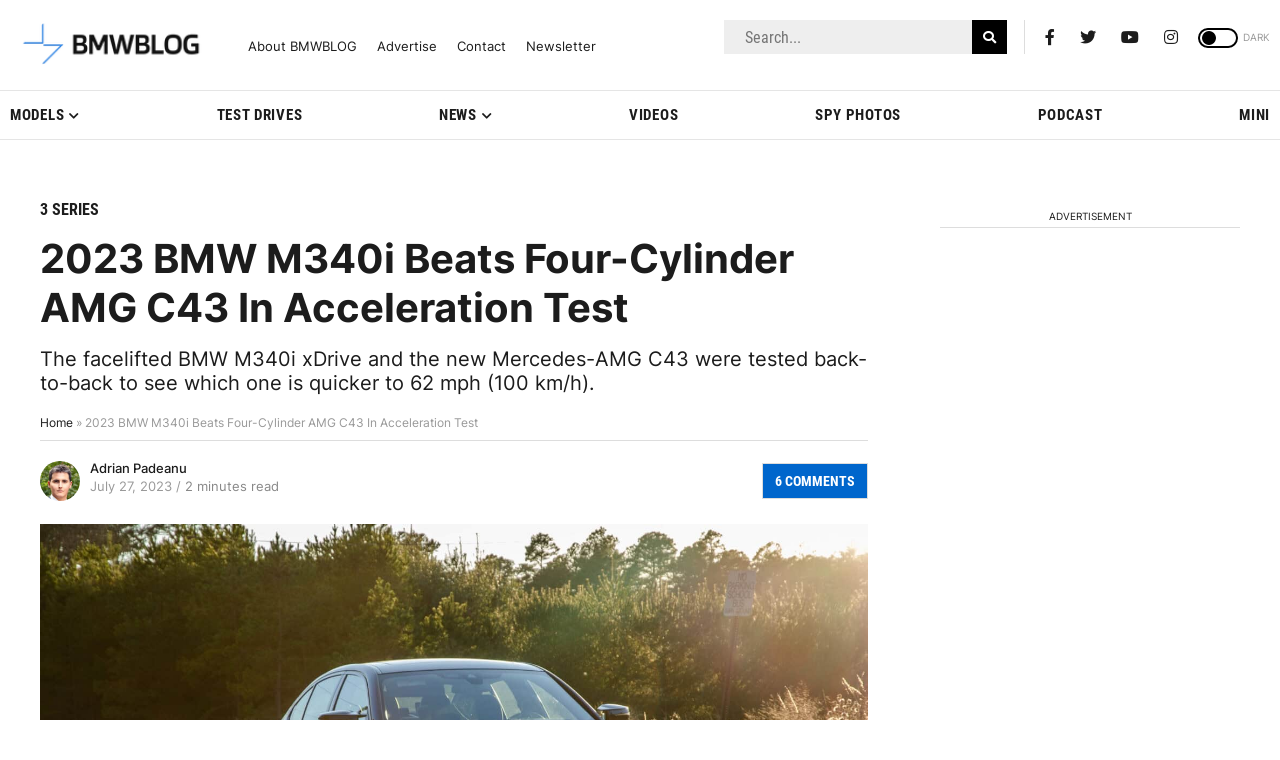

--- FILE ---
content_type: text/html; charset=UTF-8
request_url: https://www.bmwblog.com/2023/07/27/2023-bmw-m340i-beats-four-cylinder-amg-c43-acceleration-test/
body_size: 34396
content:
<!doctype html><html lang="en-US"><head><meta charset="UTF-8"><meta name="viewport" content="width=device-width, initial-scale=1.0, maximum-scale=1.0, user-scalable=0" /><link rel="profile" href="//gmpg.org/xfn/11"><link rel="dns-prefetch" href="//dt.adsafeprotected.com"><link rel="preconnect" href="//dt.adsafeprotected.com"><link rel="dns-prefetch" href="//www.google-analytics.com"><link rel="dns-prefetch" href="//cdn.bmwblog.com"><link rel="preconnect" href="//cdn.bmwblog.com" crossorigin><link rel="preconnect" href="//www.google-analytics.com" crossorigin><link rel="alternate" type="application/rss+xml" title="BMWBLOG - Latest BMW News" href="//www.bmwblog.com/feed" /><link rel="alternate" type="application/atom+xml" title="BMWBLOG - Latest BMW News" href="//www.bmwblog.com/feed/atom" /><link rel="icon" type="image/x-icon" href="https://www.bmwblog.com/favicon.ico"/><link rel="apple-touch-icon" href="/apple-touch-icon.png"/><link rel="apple-touch-icon" sizes="57x57" href="/apple-icon-57x57.png"><link rel="apple-touch-icon" sizes="60x60" href="/apple-icon-60x60.png"><link rel="apple-touch-icon" sizes="72x72" href="/apple-icon-72x72.png"><link rel="apple-touch-icon" sizes="76x76" href="/apple-icon-76x76.png"><link rel="apple-touch-icon" sizes="114x114" href="/apple-icon-114x114.png"><link rel="apple-touch-icon" sizes="120x120" href="/apple-icon-120x120.png"><link rel="apple-touch-icon" sizes="144x144" href="/apple-icon-144x144.png"><link rel="apple-touch-icon" sizes="152x152" href="/apple-icon-152x152.png"><link rel="apple-touch-icon" sizes="180x180" href="/apple-icon-180x180.png"><link rel="icon" type="image/png" sizes="192x192"  href="/android-icon-192x192.png"><link rel="icon" type="image/png" sizes="32x32" href="/favicon-32x32.png"><link rel="icon" type="image/png" sizes="48x48" href="/favicon-48x48.png"><link rel="icon" type="image/png" sizes="96x96" href="/favicon-96x96.png"><link rel="icon" type="image/png" sizes="16x16" href="/favicon-16x16.png"><link rel="mask-icon" href="/safari-pinned-tab.svg" color="#5bbad5"><link rel="manifest" href="/manifest.json"><meta name="msapplication-TileColor" content="#ffffff"><meta name="msapplication-TileImage" content="/ms-icon-144x144.png"><meta name="theme-color" content="#ffffff"> <script src="https://ajax.googleapis.com/ajax/libs/jquery/3.6.1/jquery.min.js"></script> <script
  async
  src="https://securepubads.g.doubleclick.net/tag/js/gpt.js"
></script> <script async>!(function (a9, a, p, s, t, A, g) {
    if (a[a9]) return;
    function q(c, r) {
      a[a9]._Q.push([c, r]);
    }
    a[a9] = {
      init: function () {
        q("i", arguments);
      },
      fetchBids: function () {
        q("f", arguments);
      },
      setDisplayBids: function () {},
      targetingKeys: function () {
        return [];
      },
      _Q: [],
    };
    A = p.createElement(s);
    A.async = !0;
    A.src = t;
    g = p.getElementsByTagName(s)[0];
    g.parentNode.insertBefore(A, g);
  })(
    "apstag",
    window,
    document,
    "script",
    "//c.amazon-adsystem.com/aax2/apstag.js"
  );
  //initialize the apstag.js library on the page to allow bidding

  window.apstagInitialized = false;</script> <script>window.googletag = window.googletag || { cmd: [] };
  window.bmwblogAdSlots = window.bmwblogAdSlots || [];
  window.bmwblogSkippedAdSlots = window.bmwblogSkippedAdSlots || [];
  window.bmwblogAllFetch = window.bmwblogAllFetch || false;
  window.bmwblogAllRender = window.bmwblogAllRender || false;
  window.eventAllFetch = new Event("allFetch");
  window.consentChanged = new Event("consentChanged");
  window.allAdsFetched = false;

  window.isElementInViewport = function (el) {
    if (typeof jQuery === "function" && el instanceof jQuery) {
      el = el[0];
    }

    var rect = el.getBoundingClientRect();
    return (
      rect.top >= 0 &&
      rect.left >= 0 &&
      rect.bottom <=
        (window.innerHeight ||
          document.documentElement.clientHeight) /* or $(window).height() */ &&
      rect.right <=
        (window.innerWidth ||
          document.documentElement.clientWidth) /* or $(window).width() */
    );
  };

  window.bmwblogFetchAllAds = function () {
    if (window.allAdsFetched) {
      return;
    }

    window.allAdsFetched = true;
    var slotsToFetch = [];

    googletag.cmd.push(function () {
      var homeLeaderboardMapping = googletag
        .sizeMapping()
        .addSize(
          [992, 0],
          [
            [970, 250],
            [970, 90],
            [728, 90],
            [300, 250],
            [1, 1],
          ]
        ) //desktop
        .addSize(
          [768, 0],
          [
            [300, 250],
            [728, 90],
            [468, 60],
            [1, 1],
          ]
        ) //tablet
        .addSize(
          [0, 0],
          [
            [320, 50],
            [320, 100],
            [300, 250],
            [300, 50],
            [1, 1],
          ]
        ) //mobile
        .build();
      bmwblogAdSlots.push({
        slot: googletag
          .defineSlot(
            "/1022709/728x90TopBanner",
            [
              [970, 250],
              [970, 90],
              [728, 90],
              [468, 60],
              [320, 50],
              [320, 100],
              [300, 250],
              [300, 50],
              [1, 1],
            ],
            "div-gpt-ad-1428786085190-0"
          )
          .defineSizeMapping(homeLeaderboardMapping)
          .addService(googletag.pubads()),
        didFetch: false,
        didRender: false,
        divId: "div-gpt-ad-1428786085190-0",
        adPath: "/1022709/728x90TopBanner",
        sizes: [
          [970, 250],
          [970, 90],
          [728, 90],
          [468, 60],
          [320, 50],
          [320, 100],
          [300, 250],
          [300, 50],
          [1, 1],
        ],
      });

      var articleTopMapping = googletag
        .sizeMapping()
        .addSize([992, 0], [[728, 90]]) //desktop
        .addSize(
          [768, 0],
          [
            [728, 90],
            [468, 60],
            [320, 50],
            [300, 50],
          ]
        ) //tablet
        .addSize(
          [0, 0],
          [
            [320, 50],
            [300, 50],
          ]
        ) //mobile
        .build();
      bmwblogAdSlots.push({
        slot: googletag
          .defineSlot(
            "/1022709/300x250_mobile_inside_articles",
            [
              [728, 90],
              [468, 60],
              [320, 50],
              [300, 50],
            ],
            "div-gpt-ad-1459203340049-0"
          )
          .defineSizeMapping(articleTopMapping)
          .addService(googletag.pubads()),
        didFetch: false,
        didRender: false,
        divId: "div-gpt-ad-1459203340049-0",
        adPath: "/1022709/300x250_mobile_inside_articles",
        sizes: [
          [728, 90],
          [468, 60],
          [320, 50],
          [300, 50],
        ],
      });

      bmwblogAdSlots.push({
        slot: googletag
          .defineSlot(
            "/1022709/bmwblog_300x250_desktop_sidebar_pos_3",
            [300, 250],
            "div-gpt-ad-1591509957705-0"
          )
          .addService(googletag.pubads()),
        didFetch: false,
        didRender: false,
        divId: "div-gpt-ad-1591509957705-0",
        adPath: "/1022709/bmwblog_300x250_desktop_sidebar_pos_3",
        sizes: [[300, 250]],
      });
      bmwblogAdSlots.push({
        slot: googletag
          .defineSlot(
            "/1022709/bmwblog_300x250_between_text_pos_3",
            [300, 250],
            "div-gpt-ad-1582961638473-0"
          )
          .addService(googletag.pubads()),
        didFetch: false,
        didRender: false,
        divId: "div-gpt-ad-1582961638473-0",
        adPath: "/1022709/bmwblog_300x250_between_text_pos_3",
        sizes: [[300, 250]],
      });
      bmwblogAdSlots.push({
        slot: googletag
          .defineSlot(
            "/1022709/bmwblog_300x250_between_text_pos4",
            [300, 250],
            "div-gpt-ad-1582962159743-0"
          )
          .addService(googletag.pubads()),
        didFetch: false,
        didRender: false,
        divId: "div-gpt-ad-1582962159743-0",
        adPath: "/1022709/bmwblog_300x250_between_text_pos4",
        sizes: [[300, 250]],
      });
      bmwblogAdSlots.push({
        slot: googletag
          .defineSlot(
            "/1022709/bmwblog_300x250_between_text_pos5",
            [300, 250],
            "div-gpt-ad-1637549905553-0"
          )
          .addService(googletag.pubads()),
        didFetch: false,
        didRender: false,
        divId: "div-gpt-ad-1637549905553-0",
        adPath: "/1022709/bmwblog_300x250_between_text_pos5",
        sizes: [[300, 250]],
      });
      bmwblogAdSlots.push({
        slot: googletag
          .defineSlot(
            "/1022709/bmwblog_300x250_between_text_pos6",
            [300, 250],
            "div-gpt-ad-1637551436293-0"
          )
          .addService(googletag.pubads()),
        didFetch: false,
        didRender: false,
        divId: "div-gpt-ad-1637551436293-0",
        adPath: "/1022709/bmwblog_300x250_between_text_pos6",
        sizes: [[300, 250]],
      });
      var leaderboardAfterPostMapping = googletag
        .sizeMapping()
        .addSize(
          [992, 0],
          [
            [970, 250],
            [970, 90],
            [728, 90],
            [336, 280],
            [300, 250],
            [300, 100],
            [1, 1],
          ]
        ) //desktop
        .addSize(
          [768, 0],
          [
            [300, 250],
            [728, 90],
            [468, 60],
            [336, 280],
            [1, 1],
          ]
        ) //tablet
        .addSize(
          [0, 0],
          [
            [320, 50],
            [320, 100],
            [300, 100],
            [300, 250],
            [300, 50],
            [1, 1],
          ]
        ) //mobile
        .build();
      bmwblogAdSlots.push({
        slot: googletag
          .defineSlot(
            "/1022709/bmwblog_728x90_leaderboard_position_after_post",
            [
              [970, 250],
              [970, 90],
              [728, 90],
              [468, 60],
              [320, 50],
              [320, 100],
              [336, 280],
              [300, 250],
              [300, 50],
              [1, 1],
            ],
            "div-gpt-ad-1591764418708-0"
          )
          .defineSizeMapping(leaderboardAfterPostMapping)
          .addService(googletag.pubads()),
        didFetch: false,
        didRender: false,
        divId: "div-gpt-ad-1591764418708-0",
        adPath: "/1022709/bmwblog_728x90_leaderboard_position_after_post",
        sizes: [
          [970, 250],
          [970, 90],
          [728, 90],
          [468, 60],
          [320, 50],
          [320, 100],
          [336, 280],
          [300, 250],
          [300, 50],
          [1, 1],
        ],
      });
      bmwblogAdSlots.push({
        slot: googletag
          .defineSlot(
            "/1022709/bmwblog_300x250_atf_articles_page",
            [300, 250],
            "div-gpt-ad-1591569712835-0"
          )
          .addService(googletag.pubads()),
        didFetch: false,
        didRender: false,
        divId: "div-gpt-ad-1591569712835-0",
        adPath: "/1022709/bmwblog_300x250_atf_articles_page",
        sizes: [[300, 250]],
      });
      bmwblogAdSlots.push({
        slot: googletag
          .defineSlot(
            "/1022709/300x250_mobile_within_articles",
            [300, 250],
            "div-gpt-ad-1501633740535-0"
          )
          .addService(googletag.pubads()),
        didFetch: false,
        didRender: false,
        divId: "div-gpt-ad-1501633740535-0",
        adPath: "/1022709/300x250_mobile_within_articles",
        sizes: [[300, 250]],
      });
      bmwblogAdSlots.push({
        slot: googletag
          .defineSlot(
            "/1022709/bmwblog_mobile_300x250_between_text",
            [300, 250],
            "div-gpt-ad-1582935103230-0"
          )
          .addService(googletag.pubads()),
        didFetch: false,
        didRender: false,
        divId: "div-gpt-ad-1582935103230-0",
        adPath: "/1022709/bmwblog_mobile_300x250_between_text",
        sizes: [[300, 250]],
      });
      bmwblogAdSlots.push({
        slot: googletag
          .defineSlot(
            "/1022709/300x600_in_content",
            [
              [300, 600],
              [120, 240],
              [120, 600],
              [160, 600],
              [240, 400],
              [300, 50],
              [300, 100],
              [300, 250],
            ],
            "div-gpt-ad-1573257365268-0"
          )
          .addService(googletag.pubads()),
        didFetch: false,
        didRender: false,
        divId: "div-gpt-ad-1573257365268-0",
        adPath: "/1022709/300x600_in_content",
        sizes: [
          [300, 600],
          [120, 240],
          [120, 600],
          [160, 600],
          [240, 400],
          [300, 50],
          [300, 100],
          [300, 250],
        ],
      });
      /* bmwblogAdSlots.push({
            slot: (googletag.defineSlot('/1022709/bmwblog_300x600_after_content', [300, 600], 'div-gpt-ad-1591569464021-0').addService(googletag.pubads())),
            didFetch: false,
            didRender: false,
            divId: "div-gpt-ad-1591569464021-0",
            adPath: '/1022709/bmwblog_300x600_after_content',
            sizes: [[300, 600]]
            }); */
      bmwblogAdSlots.push({
        slot: googletag
          .defineSlot(
            "/1022709/bmwblog_300x250_between_text_pos_1",
            [300, 250],
            "div-gpt-ad-1582961119773-0"
          )
          .addService(googletag.pubads()),
        didFetch: false,
        didRender: false,
        divId: "div-gpt-ad-1582961119773-0",
        adPath: "/1022709/bmwblog_300x250_between_text_pos_1",
        sizes: [[300, 250]],
      });

      var leaderboardMobileAtf = googletag
        .sizeMapping()
        .addSize(
          [1025, 0],
          [
            [728, 90],
            [468, 60],
            [320, 50],
            [300, 50],
          ]
        ) //desktop
        .addSize(
          [768, 0],
          [
            [468, 60],
            [320, 50],
            [300, 50],
          ]
        ) //tablet
        .addSize(
          [0, 0],
          [
            [300, 50],
            [320, 50],
          ]
        ) //mobile
        .build();
      bmwblogAdSlots.push({
        slot: googletag
          .defineSlot(
            "/1022709/bmwblog_leaderboard_mobile_atf",
            [
              [728, 90],
              [468, 60],
              [320, 50],
              [300, 50],
            ],
            "div-gpt-ad-1592373497784-0"
          )
          .defineSizeMapping(leaderboardMobileAtf)
          .addService(googletag.pubads()),
        didFetch: false,
        didRender: false,
        divId: "div-gpt-ad-1592373497784-0",
        adPath: "/1022709/bmwblog_leaderboard_mobile_atf",
        sizes: [
          [728, 90],
          [468, 60],
          [320, 50],
          [300, 50],
          [1, 1],
        ],
      });
      bmwblogAdSlots.push({
        slot: googletag
          .defineSlot(
            "/1022709/Leaderboard_mobile_inside_article",
            [
              [320, 50],
              [300, 100],
              [320, 100],
              [300, 50],
            ],
            "div-gpt-ad-1459201827020-0"
          )
          .addService(googletag.pubads()),
        didFetch: false,
        didRender: false,
        divId: "div-gpt-ad-1459201827020-0",
        adPath: "/1022709/Leaderboard_mobile_inside_article",
        sizes: [
          [320, 50],
          [300, 100],
          [320, 100],
          [300, 50],
        ],
      });
      bmwblogAdSlots.push({
        slot: googletag
          .defineSlot(
            "/1022709/bmwblog_desktop_300x600_sidebar_homepage_bottom",
            [
              [300, 600],
              [160, 600],
            ],
            "div-gpt-ad-1592406504661-0"
          )
          .addService(googletag.pubads()),
        didFetch: false,
        didRender: false,
        divId: "div-gpt-ad-1592406504661-0",
        adPath: "/1022709/bmwblog_desktop_300x600_sidebar_homepage_bottom",
        sizes: [
          [300, 600],
          [160, 600],
        ],
      });
      bmwblogAdSlots.push({
        slot: googletag
          .defineSlot(
            "/1022709/300x600_bmwblog_desktop_top_second_position",
            [
              [300, 600],
              [160, 600],
            ],
            "div-gpt-ad-1600909270284-0"
          )
          .addService(googletag.pubads()),
        didFetch: false,
        didRender: false,
        divId: "div-gpt-ad-1600909270284-0",
        adPath: "/1022709/300x600_bmwblog_desktop_top_second_position",
        sizes: [
          [300, 600],
          [160, 600],
        ],
      });
      bmwblogAdSlots.push({
        slot: googletag
          .defineSlot(
            "/1022709/bmwblog_desktop_300x250_sidebar_homepage_bottom",
            [300, 250],
            "div-gpt-ad-1592407240563-0"
          )
          .addService(googletag.pubads()),
        didFetch: false,
        didRender: false,
        divId: "div-gpt-ad-1592407240563-0",
        adPath: "/1022709/bmwblog_desktop_300x250_sidebar_homepage_bottom",
        sizes: [[300, 250]],
      });
      bmwblogAdSlots.push({
        slot: googletag
          .defineSlot(
            "/1022709/bmwblog_photo_gallery_300x250",
            [
              [300, 250],
              [336, 280],
            ],
            "div-gpt-ad-1592419226573-0"
          )
          .addService(googletag.pubads()),
        didFetch: false,
        didRender: false,
        divId: "div-gpt-ad-1592419226573-0",
        adPath: "/1022709/bmwblog_photo_gallery_300x250",
        sizes: [
          [300, 250],
          [336, 280],
        ],
      });
      /* bmwblogAdSlots.push({
            slot: (googletag.defineSlot('/1022709/Ninth_Pixel', [1, 1], 'div-gpt-ad-1487037957517-0').addService(googletag.pubads())),
            didFetch: false,
            didRender: false,
            divId: "div-gpt-ad-1487037957517-0",
            adPath: '/1022709/Ninth_Pixel',
            sizes: [[1, 1]],
                                skipAmazonFetch: true
            }); */
      /*bmwblogAdSlots.push({
            slot: (googletag.defineSlot('/1022709/Teads_inRead_1x1', [[1, 1], [300, 250]], 'div-gpt-ad-1594855527392-0').addService(googletag.pubads())),
            didFetch: false,
            didRender: false,
            divId: "div-gpt-ad-1594855527392-0",
            adPath: '/1022709/Teads_inRead_1x1',
            sizes: [[1, 1]],
                                skipAmazonFetch: true
            });*/
      /*bmwblogAdSlots.push({
            slot: (googletag.defineSlot('/1022709/elevator_unit', [1, 1], 'div-gpt-ad-1593988287776-0').addService(googletag.pubads())),
            didFetch: false,
            didRender: false,
            divId: "div-gpt-ad-1593988287776-0",
            adPath: '/1022709/elevator_unit',
            sizes: [[1, 1]],
                                skipAmazonFetch: true
            });*/
      bmwblogAdSlots.push({
        slot: googletag
          .defineSlot(
            "/1022709/bmwblog_300x250_between_text_pos_2",
            [300, 250],
            "div-gpt-ad-1582961334172-0"
          )
          .addService(googletag.pubads()),
        didFetch: false,
        didRender: false,
        divId: "div-gpt-ad-1582961334172-0",
        adPath: "/1022709/bmwblog_300x250_between_text_pos_2",
        sizes: [[300, 250]],
      });
      // bmwblogAdSlots.push({
      //   slot: googletag
      //     .defineSlot(
      //       "/1022709/728x90_shell_standalone",
      //       [
      //         [375, 150],
      //         [468, 60],
      //         [728, 90],
      //       ],
      //       "div-gpt-ad-1466693760702-0"
      //     )
      //     .addService(googletag.pubads()),
      //   didFetch: false,
      //   didRender: false,
      //   divId: "div-gpt-ad-1466693760702-0",
      //   adPath: "/1022709/728x90_shell_standalone",
      //   sizes: [
      //     [375, 150],
      //     [468, 60],
      //     [728, 90],
      //   ],
      // });
      bmwblogAdSlots.push({
        slot: googletag
          .defineSlot(
            "/1022709/300x250_homepage_bottom",
            [300, 250],
            "div-gpt-ad-1573620147785-0"
          )
          .addService(googletag.pubads()),
        didFetch: false,
        didRender: false,
        divId: "div-gpt-ad-1573620147785-0",
        adPath: "/1022709/300x250_homepage_bottom",
        sizes: [[300, 250]],
      });
      bmwblogAdSlots.push({
        slot: googletag
          .defineSlot(
            "/1022709/300x250_sidebar_first_position",
            [300, 250],
            "div-gpt-ad-1574827046947-0"
          )
          .addService(googletag.pubads()),
        didFetch: false,
        didRender: false,
        divId: "div-gpt-ad-1574827046947-0",
        adPath: "/1022709/300x250_sidebar_first_position",
        sizes: [[300, 250]],
      });

      var highSideboardMapping = googletag
        .sizeMapping()
        .addSize(
          [992, 0],
          [
            [160, 600],
            [300, 600],
            [300, 250],
            [300, 50],
            [300, 100],
            [120, 600],
            [120, 240],
            [250, 360],
            [1, 1],
          ]
        ) //desktop
        .addSize(
          [768, 0],
          [
            [160, 600],
            [300, 600],
            [300, 250],
            [300, 50],
            [300, 100],
            [120, 600],
            [120, 240],
            [250, 360],
            [1, 1],
          ]
        ) //tablet
        .addSize(
          [0, 0],
          [
            [160, 600],
            [300, 600],
            [300, 250],
            [300, 50],
            [300, 100],
            [120, 600],
            [120, 240],
            [250, 360],
            [1, 1],
          ]
        ) //mobile
        .build();
      bmwblogAdSlots.push({
        slot: googletag
          .defineSlot(
            "/1022709/300x600_sidebar_desktop",
            [
              [160, 600],
              [300, 600],
              [300, 250],
              [300, 50],
              [300, 100],
              [120, 600],
              [120, 240],
              [250, 360],
              [1, 1],
            ],
            "div-gpt-ad-1459295619523-0"
          )
          .defineSizeMapping(highSideboardMapping)
          .addService(googletag.pubads()),
        didFetch: false,
        didRender: false,
        divId: "div-gpt-ad-1459295619523-0",
        adPath: "/1022709/300x600_sidebar_desktop",
        sizes: [
          [160, 600],
          [300, 600],
          [300, 250],
          [300, 50],
          [300, 100],
          [120, 600],
          [120, 240],
          [250, 360],
          [1, 1],
        ],
      });

      var mayAlsoSideboardmapping = googletag
        .sizeMapping()
        .addSize(
          [992, 0],
          [
            [300, 250],
            [300, 50],
            [300, 100],
            [120, 240],
            [1, 1],
          ]
        ) //desktop
        .addSize(
          [768, 0],
          [
            [300, 250],
            [300, 50],
            [300, 100],
            [120, 240],
            [1, 1],
          ]
        ) //tablet
        .addSize(
          [0, 0],
          [
            [300, 250],
            [300, 50],
            [300, 100],
            [120, 240],
            [1, 1],
          ]
        ) //mobile
        .build();
      bmwblogAdSlots.push({
        slot: googletag
          .defineSlot(
            "/1022709/bmwblog_mobile_300x250_position_article_may_also",
            [
              [300, 250],
              [300, 50],
              [300, 100],
              [120, 240],
              [1, 1],
            ],
            "div-gpt-ad-1591711850610-0"
          )
          .defineSizeMapping(mayAlsoSideboardmapping)
          .addService(googletag.pubads()),
        didFetch: false,
        didRender: false,
        divId: "div-gpt-ad-1591711850610-0",
        adPath: "/1022709/bmwblog_mobile_300x250_position_article_may_also",
        sizes: [
          [300, 250],
          [300, 50],
          [300, 100],
          [120, 240],
          [1, 1],
        ],
      });
      bmwblogAdSlots.push({
        slot: googletag
          .defineSlot(
            "/1022709/bmwblog_300x250_mobile_homepage",
            [300, 250],
            "div-gpt-ad-1591708106774-0"
          )
          .addService(googletag.pubads()),
        didFetch: false,
        didRender: false,
        divId: "div-gpt-ad-1591708106774-0",
        adPath: "/1022709/bmwblog_300x250_mobile_homepage",
        sizes: [[300, 250]],
      });
      bmwblogAdSlots.push({
        slot: googletag
          .defineSlot(
            "/1022709/mobile_category_300x250_position_between_posts",
            [300, 250],
            "div-gpt-ad-1591712364773-0"
          )
          .addService(googletag.pubads()),
        didFetch: false,
        didRender: false,
        divId: "div-gpt-ad-1591712364773-0",
        adPath: "/1022709/mobile_category_300x250_position_between_posts",
        sizes: [[300, 250]],
      });
      // bmwblogAdSlots.push({
      //   slot: googletag
      //     .defineSlot(
      //       "/1022709/mobile_category_300x250_position_top",
      //       [300, 250],
      //       "div-gpt-ad-1591712200722-0"
      //     )
      //     .addService(googletag.pubads()),
      //   didFetch: false,
      //   didRender: false,
      //   divId: "div-gpt-ad-1591712200722-0",
      //   adPath: "/1022709/mobile_category_300x250_position_top",
      //   sizes: [[300, 250]],
      // });
      // bmwblogAdSlots.push({
      //   slot: googletag
      //     .defineSlot(
      //       "/1022709/bmwblog_mobile_300x250_homepage_top",
      //       [300, 250],
      //       "div-gpt-ad-1591710225410-0"
      //     )
      //     .addService(googletag.pubads()),
      //   didFetch: false,
      //   didRender: false,
      //   divId: "div-gpt-ad-1591710225410-0",
      //   adPath: "/1022709/bmwblog_mobile_300x250_homepage_top",
      //   sizes: [[300, 250]],
      // });
      bmwblogAdSlots.push({
        slot: googletag
          .defineSlot(
            "/1022709/bmwblog_mobile_300x250_position_homepage_4",
            [300, 250],
            "div-gpt-ad-1591708555913-0"
          )
          .addService(googletag.pubads()),
        didFetch: false,
        didRender: false,
        divId: "div-gpt-ad-1591708555913-0",
        adPath: "/1022709/bmwblog_mobile_300x250_position_homepage_4",
        sizes: [[300, 250]],
      });
      bmwblogAdSlots.push({
        slot: googletag
          .defineSlot(
            "/1022709/bmwblog_mobile_300x250_position_homepage_5",
            [300, 250],
            "div-gpt-ad-1591709070742-0"
          )
          .addService(googletag.pubads()),
        didFetch: false,
        didRender: false,
        divId: "div-gpt-ad-1591709070742-0",
        adPath: "/1022709/bmwblog_mobile_300x250_position_homepage_5",
        sizes: [[300, 250]],
      });
      bmwblogAdSlots.push({
        slot: googletag
          .defineSlot(
            "/1022709/bmwblog_mobile_300x250_position_homepage_6",
            [300, 250],
            "div-gpt-ad-1597100116998-0"
          )
          .addService(googletag.pubads()),
        didFetch: false,
        didRender: false,
        divId: "div-gpt-ad-1597100116998-0",
        adPath: "/1022709/bmwblog_mobile_300x250_position_homepage_6",
        sizes: [[300, 250]],
      });
      bmwblogAdSlots.push({
        slot: googletag
          .defineSlot(
            "/1022709/bmwblog_300x250_desktop_sidebar_position_2",
            [300, 250],
            "div-gpt-ad-1591506562447-0"
          )
          .addService(googletag.pubads()),
        didFetch: false,
        didRender: false,
        divId: "div-gpt-ad-1591506562447-0",
        adPath: "/1022709/bmwblog_300x250_desktop_sidebar_position_2",
        sizes: [[300, 250]],
      });
      bmwblogAdSlots.push({
        slot: googletag
          .defineSlot(
            "/1022709/bmwblog_300x250_desktop_sidebar_position_below_podcast",
            [300, 250],
            "div-gpt-ad-1597727436404-0"
          )
          .addService(googletag.pubads()),
        didFetch: false,
        didRender: false,
        divId: "div-gpt-ad-1597727436404-0",
        adPath:
          "/1022709/bmwblog_300x250_desktop_sidebar_position_below_podcast",
        sizes: [[300, 250]],
      });

      var stickyAdMapping = googletag
        .sizeMapping()
        .addSize(
          [1079, 0],
          [
            [728, 90],
            [468, 60],
            [300, 50],
            [320, 50],
            [1, 1],
          ]
        )
        .addSize(
          [988, 0],
          [
            [468, 60],
            [300, 50],
            [320, 50],
            [1, 1],
          ]
        ) //desktop
        .addSize(
          [768, 0],
          [
            [468, 60],
            [300, 50],
            [320, 50],
            [1, 1],
          ]
        ) //tablet
        .addSize(
          [0, 0],
          [
            [300, 50],
            [320, 50],
            [1, 1],
          ]
        ) //mobile
        .build();
      bmwblogAdSlots.push({
        slot: googletag
          .defineSlot(
            "/1022709/320x50_sticky",
            [
              [728, 90],
              [468, 60],
              [300, 50],
              [320, 50],
              [1, 1],
            ],
            "div-gpt-ad-1592927598994-0"
          )
          .defineSizeMapping(stickyAdMapping)
          .addService(googletag.pubads()),
        didFetch: false,
        didRender: false,
        divId: "div-gpt-ad-1592927598994-0",
        adPath: "/1022709/320x50_sticky",
        sizes: [
          [728, 90],
          [468, 60],
          [300, 50],
          [320, 50],
          [1, 1],
        ],
      });
      /* bmwblogAdSlots.push({
            slot: (googletag.defineSlot('/1022709/728x90_sticky', [728, 90], 'div-gpt-ad-1593549150010-0').addService(googletag.pubads())),
            didFetch: false,
            didRender: false,
            divId: "div-gpt-ad-1593549150010-0",
            adPath: '/1022709/728x90_sticky',
            sizes: [[728, 90]]
            }); */

      var afterPostMapping = googletag
        .sizeMapping()
        .addSize(
          [1368, 0],
          [
            [728, 90],
            [468, 60],
            [300, 250],
            [1, 1],
          ]
        )
        .addSize(
          [992, 0],
          [
            [728, 90],
            [468, 60],
            [300, 250],
            [1, 1],
          ]
        ) //desktop
        .addSize(
          [768, 0],
          [
            [300, 250],
            [728, 90],
            [468, 60],
            [1, 1],
          ]
        ) //tablet
        .addSize(
          [0, 0],
          [
            [320, 50],
            [320, 100],
            [300, 100],
            [300, 250],
            [300, 50],
            [1, 1],
          ]
        ) //mobile
        .build();
      bmwblogAdSlots.push({
        slot: googletag
          .defineSlot(
            "/1022709/bmwblog_300x250_end_article",
            [
              [728, 90],
              [468, 60],
              [320, 50],
              [320, 100],
              [300, 250],
              [300, 100],
              [300, 50],
              [1, 1],
            ],
            "div-gpt-ad-1594266768925-0"
          )
          .defineSizeMapping(afterPostMapping)
          .addService(googletag.pubads()),
        didFetch: false,
        didRender: false,
        divId: "div-gpt-ad-1594266768925-0",
        adPath: "/1022709/bmwblog_300x250_end_article",
        sizes: [
          [728, 90],
          [468, 60],
          [320, 50],
          [320, 100],
          [300, 250],
          [300, 100],
          [300, 50],
          [1, 1],
        ],
      });
      bmwblogAdSlots.push({
        slot: googletag
          .defineSlot(
            "/1022709/300x600_sidebar_single",
            [
              [300, 600],
              [160, 600],
            ],
            "div-gpt-ad-1501791378252-0"
          )
          .addService(googletag.pubads()),
        didFetch: false,
        didRender: false,
        divId: "div-gpt-ad-1501791378252-0",
        adPath: "/1022709/300x600_sidebar_single",
        sizes: [
          [300, 600],
          [160, 600],
        ],
      });
      bmwblogAdSlots.push({
        slot: googletag
          .defineSlot(
            "/1022709/bmwblog_photo_gallery_right_desktop",
            [
              [300, 600],
              [160, 600],
              [300, 250],
            ],
            "div-gpt-ad-1617837670757-0"
          )
          .addService(googletag.pubads()),
        didFetch: false,
        didRender: false,
        divId: "div-gpt-ad-1617837670757-0",
        adPath: "/1022709/bmwblog_photo_gallery_right_desktop",
        sizes: [
          [300, 600],
          [160, 600],
          [300, 250],
        ],
      });
      bmwblogAdSlots.push({
        slot: googletag
          .defineSlot(
            "/1022709/bmwblog_photo_gallery_300x250",
            [
              [300, 250],
              [336, 280],
            ],
            "div-gpt-ad-1618158704881-0"
          )
          .addService(googletag.pubads()),
        didFetch: false,
        didRender: false,
        divId: "div-gpt-ad-1618158704881-0",
        adPath: "/1022709/bmwblog_photo_gallery_inside_article_300x250",
        sizes: [
          [300, 250],
          [336, 280],
        ],
      });
      bmwblogAdSlots.push({
        slot: googletag
          .defineSlot(
            "/1022709/bmwblog_300x250_after_related_posts",
            [300, 250],
            "div-gpt-ad-1619246306292-0"
          )
          .addService(googletag.pubads()),
        didFetch: false,
        didRender: false,
        divId: "div-gpt-ad-1619246306292-0",
        adPath: "/1022709/bmwblog_300x250_after_related_posts",
        sizes: [[300, 250]],
      });
      googletag.pubads().collapseEmptyDivs(false);
      googletag.pubads().disableInitialLoad();
      googletag.enableServices();

      for (var i = 0; i < bmwblogAdSlots.length; ++i) {
        if (
          typeof bmwblogAdSlots[i].skipAmazonFetch != "undefined" &&
          bmwblogAdSlots[i].skipAmazonFetch
        ) {
          bmwblogSkippedAdSlots.push(bmwblogAdSlots[i]);
          bmwblogAdSlots.splice(i, 1);
          --i;
        } else {
          slotsToFetch.push({
            slotID: bmwblogAdSlots[i].divId,
            slotName: bmwblogAdSlots[i].adPath,
            sizes: bmwblogAdSlots[i].sizes,
          });
        }
      }

      apstag.init({
        pubID: "eadde7c2-d371-4577-ae82-43473c334d4e", //enter your pub ID here as shown above, it must within quotes
        adServer: "googletag",
        simplerGPT: true,
        videoAdServer: "DFP",
        bidTimeout: 1e3,
      });

      window.apstagInitialized = true;

      const chunkSize = 15;
      for (let i = 0; i < slotsToFetch.length; i += chunkSize) {
        const chunkOfSlots = slotsToFetch.slice(i, i + chunkSize);

        apstag.fetchBids(
          {
            slots: chunkOfSlots,
            timeout: 1e3,
          },
          function (bids) {
            googletag.cmd.push(function () {
              apstag.setDisplayBids();

              for (var l = 0; l < bmwblogAdSlots.length; ++l) {
                bmwblogAdSlots[l].didFetch = true;
              }
              window.bmwblogAllFetch = true;
              window.dispatchEvent(window.eventAllFetch);
            });
          }
        );
      }

      apstag.fetchBids(
        {
          slots: [
            {
              slotID: "video_within_content",
              mediaType: "video",
            },
          ],
        },
        function (bids) {}
      );

      for (var i = 0; i < bmwblogSkippedAdSlots.length; ++i) {
        bmwblogSkippedAdSlots[i].didFetch = true;
        bmwblogRenderThisAdSlot(bmwblogSkippedAdSlots[i]);
      }
    });
  };

  window.bmwblogRenderThisAdSlot = function (thisAd) {
    if (!thisAd || thisAd.didRender) {
      return;
    }
    if (document.getElementById(thisAd.divId).style.display == "none") {
      document.getElementById(thisAd.divId).style.display = "block";
    }
    googletag.cmd.push(function () {
      googletag.display(thisAd.divId);
      googletag.pubads().refresh([thisAd.slot]);
      thisAd.didRender = true;

      for (var i = 0; i < bmwblogAdSlots.length; ++i) {
        if (bmwblogAdSlots[i].divId == thisAd.divId) {
          bmwblogAdSlots[i].didRender = true;
          return;
        }
      }

      for (var i = 0; i < bmwblogSkippedAdSlots.length; ++i) {
        if (bmwblogSkippedAdSlots[i].divId == thisAd.divId) {
          bmwblogSkippedAdSlots[i].didRender = true;
          return;
        }
      }
      //console.log("just refreshed this ad: " + thisAd.divId);
    });
  };

  window.searchAdFromScriptId = function (scriptId) {
    //console.log("just checking");
    var thisAdSlot = null;
    var thisDivChild = document.getElementById(scriptId);
    if (!thisDivChild) {
      return;
    }
    var thisDiv = thisDivChild.parentNode;
    var thisDivId = thisDiv.id;
    for (var n = 0; n < bmwblogAdSlots.length; ++n) {
      if (bmwblogAdSlots[n].divId == thisDivId) {
        thisAdSlot = bmwblogAdSlots[n];
        return thisAdSlot;
      }
    }

    for (var n = 0; n < bmwblogSkippedAdSlots.length; ++n) {
      if (bmwblogSkippedAdSlots[n].divId == thisDivId) {
        thisAdSlot = bmwblogSkippedAdSlots[n];
        return thisAdSlot;
      }
    }

    return null;
  };</script> <meta property="fb:pages" content="118626337453" /><meta name="apple-itunes-app" content="app-id=400647891" /> <script type="text/javascript" src="https://cdn.consentmanager.net/delivery/autoblocking/7037eed582932.js" data-cmp-ab="1"
                data-cmp-host="d.delivery.consentmanager.net"
                data-cmp-cdn="cdn.consentmanager.net"
                data-cmp-codesrc="10" ></script> <meta name='robots' content='index, follow, max-image-preview:large, max-snippet:-1, max-video-preview:-1' /><link media="all" href="https://cdn.bmwblog.com/wp-content/uploads/cache/autoptimize/css/autoptimize_a4ae05659c1ad0637806244392d95e14.css" rel="stylesheet"><style media="screen">/*FILESTART*/</style><title>2023 BMW M340i Beats Four-Cylinder AMG C43 In Acceleration Test</title><meta name="description" content="The facelifted BMW M340i xDrive and the new Mercedes-AMG C43 were tested back-to-back to see which one is quicker to 62 mph (100 km/h)." /><link rel="canonical" href="https://www.bmwblog.com/2023/07/27/2023-bmw-m340i-beats-four-cylinder-amg-c43-acceleration-test/" /><meta property="og:locale" content="en_US" /><meta property="og:type" content="article" /><meta property="og:title" content="2023 BMW M340i Beats Four-Cylinder AMG C43 In Acceleration Test" /><meta property="og:description" content="The facelifted BMW M340i xDrive and the new Mercedes-AMG C43 were tested back-to-back to see which one is quicker to 62 mph (100 km/h)." /><meta property="og:url" content="https://www.bmwblog.com/2023/07/27/2023-bmw-m340i-beats-four-cylinder-amg-c43-acceleration-test/" /><meta property="og:site_name" content="BMW BLOG" /><meta property="article:publisher" content="https://www.facebook.com/bmwblog" /><meta property="article:author" content="https://www.facebook.com/PadeanuAdrian" /><meta property="article:published_time" content="2023-07-27T13:28:02+00:00" /><meta property="og:image" content="https://cdn.bmwblog.com/wp-content/uploads/2023/04/BMW-M340i-LCI-Test-Drive-3-scaled.jpg" /><meta property="og:image:width" content="2560" /><meta property="og:image:height" content="1440" /><meta property="og:image:type" content="image/jpeg" /><meta name="author" content="Adrian Padeanu" /><meta name="twitter:card" content="summary_large_image" /><meta name="twitter:creator" content="@adrianpadeanu" /><meta name="twitter:site" content="@bmwblog" /><meta name="twitter:label1" content="Written by" /><meta name="twitter:data1" content="Adrian Padeanu" /><meta name="twitter:label2" content="Est. reading time" /><meta name="twitter:data2" content="2 minutes" /> <script type="application/ld+json" class="yoast-schema-graph">{"@context":"https://schema.org","@graph":[{"@type":"Article","@id":"https://www.bmwblog.com/2023/07/27/2023-bmw-m340i-beats-four-cylinder-amg-c43-acceleration-test/#article","isPartOf":{"@id":"https://www.bmwblog.com/2023/07/27/2023-bmw-m340i-beats-four-cylinder-amg-c43-acceleration-test/"},"author":{"name":"Adrian Padeanu","@id":"https://www.bmwblog.com/#/schema/person/186f2cc73869d958c92553c54d5914c3"},"headline":"2023 BMW M340i Beats Four-Cylinder AMG C43 In Acceleration Test","datePublished":"2023-07-27T13:28:02+00:00","mainEntityOfPage":{"@id":"https://www.bmwblog.com/2023/07/27/2023-bmw-m340i-beats-four-cylinder-amg-c43-acceleration-test/"},"wordCount":395,"commentCount":0,"publisher":{"@id":"https://www.bmwblog.com/#organization"},"image":{"@id":"https://www.bmwblog.com/2023/07/27/2023-bmw-m340i-beats-four-cylinder-amg-c43-acceleration-test/#primaryimage"},"thumbnailUrl":"https://cdn.bmwblog.com/wp-content/uploads/2023/04/BMW-M340i-LCI-Test-Drive-3-scaled.jpg","keywords":["amg c43","M340i"],"articleSection":["3 Series","Videos"],"inLanguage":"en-US","potentialAction":[{"@type":"CommentAction","name":"Comment","target":["https://www.bmwblog.com/2023/07/27/2023-bmw-m340i-beats-four-cylinder-amg-c43-acceleration-test/#respond"]}],"copyrightYear":"2023","copyrightHolder":{"@id":"https://www.bmwblog.com/#organization"}},{"@type":"WebPage","@id":"https://www.bmwblog.com/2023/07/27/2023-bmw-m340i-beats-four-cylinder-amg-c43-acceleration-test/","url":"https://www.bmwblog.com/2023/07/27/2023-bmw-m340i-beats-four-cylinder-amg-c43-acceleration-test/","name":"2023 BMW M340i Beats Four-Cylinder AMG C43 In Acceleration Test","isPartOf":{"@id":"https://www.bmwblog.com/#website"},"primaryImageOfPage":{"@id":"https://www.bmwblog.com/2023/07/27/2023-bmw-m340i-beats-four-cylinder-amg-c43-acceleration-test/#primaryimage"},"image":{"@id":"https://www.bmwblog.com/2023/07/27/2023-bmw-m340i-beats-four-cylinder-amg-c43-acceleration-test/#primaryimage"},"thumbnailUrl":"https://cdn.bmwblog.com/wp-content/uploads/2023/04/BMW-M340i-LCI-Test-Drive-3-scaled.jpg","datePublished":"2023-07-27T13:28:02+00:00","description":"The facelifted BMW M340i xDrive and the new Mercedes-AMG C43 were tested back-to-back to see which one is quicker to 62 mph (100 km/h).","breadcrumb":{"@id":"https://www.bmwblog.com/2023/07/27/2023-bmw-m340i-beats-four-cylinder-amg-c43-acceleration-test/#breadcrumb"},"inLanguage":"en-US","potentialAction":[{"@type":"ReadAction","target":["https://www.bmwblog.com/2023/07/27/2023-bmw-m340i-beats-four-cylinder-amg-c43-acceleration-test/"]}]},{"@type":"ImageObject","inLanguage":"en-US","@id":"https://www.bmwblog.com/2023/07/27/2023-bmw-m340i-beats-four-cylinder-amg-c43-acceleration-test/#primaryimage","url":"https://cdn.bmwblog.com/wp-content/uploads/2023/04/BMW-M340i-LCI-Test-Drive-3-scaled.jpg","contentUrl":"https://cdn.bmwblog.com/wp-content/uploads/2023/04/BMW-M340i-LCI-Test-Drive-3-scaled.jpg","width":2560,"height":1440},{"@type":"BreadcrumbList","@id":"https://www.bmwblog.com/2023/07/27/2023-bmw-m340i-beats-four-cylinder-amg-c43-acceleration-test/#breadcrumb","itemListElement":[{"@type":"ListItem","position":1,"name":"Home","item":"https://www.bmwblog.com/"},{"@type":"ListItem","position":2,"name":"2023 BMW M340i Beats Four-Cylinder AMG C43 In Acceleration Test"}]},{"@type":"WebSite","@id":"https://www.bmwblog.com/#website","url":"https://www.bmwblog.com/","name":"BMW BLOG","description":"Latest BMW News, Reviews and New Models","publisher":{"@id":"https://www.bmwblog.com/#organization"},"alternateName":"BMWBLOG","potentialAction":[{"@type":"SearchAction","target":{"@type":"EntryPoint","urlTemplate":"https://www.bmwblog.com/search/{search_term_string}"},"query-input":{"@type":"PropertyValueSpecification","valueRequired":true,"valueName":"search_term_string"}}],"inLanguage":"en-US"},{"@type":"Organization","@id":"https://www.bmwblog.com/#organization","name":"BMW BLOG","alternateName":"BMWBLOG","url":"https://www.bmwblog.com/","logo":{"@type":"ImageObject","inLanguage":"en-US","@id":"https://www.bmwblog.com/#/schema/logo/image/","url":"https://cdn.bmwblog.com/wp-content/uploads/2025/02/bmwblog-logo-112x112-1.jpg","contentUrl":"https://cdn.bmwblog.com/wp-content/uploads/2025/02/bmwblog-logo-112x112-1.jpg","width":224,"height":224,"caption":"BMW BLOG"},"image":{"@id":"https://www.bmwblog.com/#/schema/logo/image/"},"sameAs":["https://www.facebook.com/bmwblog","https://x.com/bmwblog","https://www.instagram.com/bmwblog","https://www.youtube.com/bmwblog","https://www.tiktok.com/@bmwblog.com","https://www.linkedin.com/company/bmwblog/","https://www.threads.net/@bmwblog"],"description":"BMWBLOG is the ultimate BMW news source, delivering exclusive reviews, spy shots, test drives, videos, and buying guides. Stay updated on new models, M cars, electric vehicles, SUVs, used BMWs, recalls, and pricing—your go-to destination for all things BMW.","publishingPrinciples":"https://www.bmwblog.com/about/"},{"@type":"Person","@id":"https://www.bmwblog.com/#/schema/person/186f2cc73869d958c92553c54d5914c3","name":"Adrian Padeanu","image":{"@type":"ImageObject","inLanguage":"en-US","@id":"https://www.bmwblog.com/#/schema/person/image/","url":"https://secure.gravatar.com/avatar/d549ee5718e3ef9e62504517d8bc3ac5c726c7f10a1487d61002720c6fbd893d?s=96&d=mm&r=g","contentUrl":"https://secure.gravatar.com/avatar/d549ee5718e3ef9e62504517d8bc3ac5c726c7f10a1487d61002720c6fbd893d?s=96&d=mm&r=g","caption":"Adrian Padeanu"},"description":"Adrian Padeanu is a news editor at BMWBLOG. He started his career in journalism in 2012 at WorldCarFans / Motor1, bringing years of automotive experience to the BMW news world.","sameAs":["https://www.facebook.com/PadeanuAdrian","https://www.instagram.com/s4li3r1/","https://www.linkedin.com/in/adrian-padeanu-939a0136/","https://x.com/adrianpadeanu"],"birthDate":"1986-09-02","gender":"Male","jobTitle":"News Editor","worksFor":"BMWBLOG","url":"https://www.bmwblog.com/author/apadeanu/"}]}</script>   <!--noptimize--><script id="bmwbl-ready">
			window.advanced_ads_ready=function(e,a){a=a||"complete";var d=function(e){return"interactive"===a?"loading"!==e:"complete"===e};d(document.readyState)?e():document.addEventListener("readystatechange",(function(a){d(a.target.readyState)&&e()}),{once:"interactive"===a})},window.advanced_ads_ready_queue=window.advanced_ads_ready_queue||[];		</script>
		<!--/noptimize--> <script type="text/javascript" src="https://cdn.bmwblog.com/wp-content/themes/wpdevel/assets/js/jquery.js" id="jquery-js"></script> <script type="text/javascript" src="https://cdn.bmwblog.com/wp-content/plugins/taqyeem/js/tie.js" id="taqyeem-main-js"></script> <script type="text/javascript" id="advanced-ads-advanced-js-js-extra">var advads_options = {"blog_id":"1","privacy":{"custom-cookie-name":"","custom-cookie-value":"","consent-method":"iab_tcf_20","enabled":false,"state":"not_needed"}};</script> <script type="text/javascript" src="https://cdn.bmwblog.com/wp-content/plugins/advanced-ads/public/assets/js/advanced.min.js" id="advanced-ads-advanced-js-js"></script> <script type="text/javascript" id="advanced_ads_pro/visitor_conditions-js-extra">var advanced_ads_pro_visitor_conditions = {"referrer_cookie_name":"advanced_ads_pro_visitor_referrer","referrer_exdays":"365","page_impr_cookie_name":"advanced_ads_page_impressions","page_impr_exdays":"3650"};</script> <script type="text/javascript" src="https://cdn.bmwblog.com/wp-content/plugins/advanced-ads-pro/modules/advanced-visitor-conditions/inc/conditions.min.js" id="advanced_ads_pro/visitor_conditions-js"></script> <link rel='shortlink' href='https://www.bmwblog.com/?p=456206' /><link rel="alternate" title="oEmbed (JSON)" type="application/json+oembed" href="https://www.bmwblog.com/wp-json/oembed/1.0/embed?url=https%3A%2F%2Fwww.bmwblog.com%2F2023%2F07%2F27%2F2023-bmw-m340i-beats-four-cylinder-amg-c43-acceleration-test%2F" /><link rel="alternate" title="oEmbed (XML)" type="text/xml+oembed" href="https://www.bmwblog.com/wp-json/oembed/1.0/embed?url=https%3A%2F%2Fwww.bmwblog.com%2F2023%2F07%2F27%2F2023-bmw-m340i-beats-four-cylinder-amg-c43-acceleration-test%2F&#038;format=xml" /> <script type='text/javascript'>window.presslabs = {"home_url":"https:\/\/www.bmwblog.com"}</script><script type='text/javascript'>(function () {
		var pl_beacon = document.createElement('script');
		pl_beacon.type = 'text/javascript';
		pl_beacon.async = true;
		var host = 'https://www.bmwblog.com';
		if ('https:' == document.location.protocol) {
			host = host.replace('http://', 'https://');
		}
		pl_beacon.src = host + '/' + '1MvdRufwopDv' + '.js?ts=' + Math.floor((Math.random() * 100000) + 1);
		var first_script_tag = document.getElementsByTagName('script')[0];
		first_script_tag.parentNode.insertBefore(pl_beacon, first_script_tag);
	})();</script><script type='text/javascript'>var taqyeem = {"ajaxurl":"https://www.bmwblog.com/wp-admin/admin-ajax.php" , "your_rating":"Your Rating:"};</script> <script type="text/javascript">var advadsCfpQueue = [];
		var advadsCfpAd = function( adID ){
			if ( 'undefined' == typeof advadsProCfp ) { advadsCfpQueue.push( adID ) } else { advadsProCfp.addElement( adID ) }
		};</script> <script>if (window.matchMedia("(prefers-color-scheme: dark)").matches) {
            if ((localStorage.getItem('theme') === 'dark') || (localStorage.getItem('theme') === null)) {
                document.documentElement.setAttribute('data-theme', 'dark');
                localStorage.setItem('theme', 'dark');
            } else {
                document.documentElement.setAttribute('data-theme', 'light');
            }
        } else if (localStorage.getItem('theme') === 'dark') {
            document.documentElement.setAttribute('data-theme', 'dark');
        }</script>  <script async src="https://www.googletagmanager.com/gtag/js?id=G-L1R80505X5"></script> <script>window.dataLayer = window.dataLayer || [];
  function gtag(){dataLayer.push(arguments);}
  gtag('js', new Date());

  gtag('config', 'G-L1R80505X5');</script> </head><body class="wp-singular post-template-default single single-post postid-456206 single-format-standard wp-theme-wpdevel light aa-prefix-bmwbl-"><div id="page" class="site"><header class="site-header"><div class="container"><div class="top-header"></div><div class="middle-header"><div class="site-branding"><div class="site-title-container"><div class="site-title-light-mode"><h4 class="site-title"><a title="Latest BMW News and Models" href="https://www.bmwblog.com"> <span class="stitle">Daily and Latest BMW News and New Models</span><img class="logo-image logo-image-light" src="https://cdn.bmwblog.com/wp-content/themes/wpdevel/assets/images/logo_light.png" /> </a></h4></div><div class="site-title-dark-mode"><h4 class="site-title"><a title="BMW BLOG" href="https://www.bmwblog.com"> <span class="stitle">Latest BMW News and Models</span><img class="logo-image logo-image-dark" src="https://cdn.bmwblog.com/wp-content/themes/wpdevel/assets/images/logo_dark.png" /> </a></h4></div></div><div class="top-menu"><div class="menu-top-menu-container"><ul id="menu-top-menu" class="menu"><li id="menu-item-375136" class="menu-item menu-item-type-post_type menu-item-object-page menu-item-375136"><a href="https://www.bmwblog.com/about/">About BMWBLOG</a></li><li id="menu-item-375137" class="menu-item menu-item-type-post_type menu-item-object-page menu-item-375137"><a href="https://www.bmwblog.com/advertising/">Advertise</a></li><li id="menu-item-375138" class="menu-item menu-item-type-post_type menu-item-object-page menu-item-375138"><a href="https://www.bmwblog.com/contact-us/">Contact</a></li><li id="menu-item-471903" class="menu-item menu-item-type-post_type menu-item-object-page menu-item-471903"><a href="https://www.bmwblog.com/sign-up-newsletter/">Newsletter</a></li></ul></div></div></div><div class="right-middle-header"><div class="search-header"><form class="elastic-search" method="get" action="https://www.bmwblog.com/" role="search"> <input class="ep-autosuggest" type="search" placeholder="Search..." name="s"/> <button type="submit"><i class="fas fa-search"></i></button></form></div><div class="social"> <a class="facebook" target="_blank" title="Facebook" href="https://www.facebook.com/bmwblog"><i
 class="fab fa-facebook-f"></i></a> <a class="twitter" target="_blank" title="Twitter" href="https://www.x.com/bmwblog"><i
 class="fab fa-twitter"></i></a> <a class="youtube" target="_blank" title="Youtube" href="https://www.youtube.com/c/bmwblog"><i
 class="fab fa-youtube"></i></a> <a class="instagram" target="_blank" title="Instagram" href="https://www.instagram.com/bmwblog"><i
 class="fab fa-instagram"></i></a></div><div class="theme-switch-wrapper"> <label title="Light/Dark" class="theme-switch" for="checkbox"> <input type="checkbox" id="checkbox"/><div class="slider round"></div> </label></div></div><div class="mobiledisplay"> <a class="searchpop"><i class="fas fa-search"></i></a> <a class="sidebar-open">MENU <svg viewBox="0 0 100 80" width="20" height="10"> <rect rx="1" height="15" width="140" y="10"></rect> <rect rx="1" height="15" width="140" y="60"></rect> </svg></a></div><div class="searchtop"><form method="get" action="https://www.bmwblog.com/" role="search"> <button id="search-bar-chevron-left" class="searchpopback" ><i class="fas fa-chevron-left"></i></button> <input class="search-field" id="search-bar-search-field" type="search" placeholder="Search..." name="s" id="s"/> <button type="submit"><i class="fas fa-search"></i></button></form></div></div></div><nav class="main-navigation"><div class="container"><div class="menu-header-menu-container"><ul id="menu-header-menu" class="menu"><li id="menu-item-375150" class="stucknav menu-item menu-item-type-custom menu-item-object-custom menu-item-375150"><a href="https://bmwblog.com"><i class="fas fa-home"></i></a></li><li id="menu-item-375149" class="mm-active menu-item menu-item-type-custom menu-item-object-custom menu-item-has-children menu-item-375149"><a href="#">Models</a><ul class="sub-menu"><li id="menu-item-375152" class="menu-item menu-item-type-custom menu-item-object-custom menu-item-has-children menu-item-375152"><a href="#">1-8 ></a><ul class="sub-menu"><li id="menu-item-375156" class="menu-item menu-item-type-taxonomy menu-item-object-category menu-item-375156"><a href="https://www.bmwblog.com/category/models/bmw-1-series/">1 Series<noscript><img src="https://cdn.bmwblog.com/wp-content/uploads/2025/02/bmw-1-series-thumb.jpg" alt="1 Series"></noscript><img class="lazyload" src='data:image/svg+xml,%3Csvg%20xmlns=%22http://www.w3.org/2000/svg%22%20viewBox=%220%200%20210%20140%22%3E%3C/svg%3E' data-src="https://cdn.bmwblog.com/wp-content/uploads/2025/02/bmw-1-series-thumb.jpg" alt="1 Series"></a></li><li id="menu-item-375157" class="menu-item menu-item-type-taxonomy menu-item-object-category menu-item-375157"><a href="https://www.bmwblog.com/category/models/2-series/">2 Series<noscript><img src="https://cdn.bmwblog.com/wp-content/uploads/2025/02/bmw-2-series-gran-coupe-thumb.jpg" alt="2 Series"></noscript><img class="lazyload" src='data:image/svg+xml,%3Csvg%20xmlns=%22http://www.w3.org/2000/svg%22%20viewBox=%220%200%20210%20140%22%3E%3C/svg%3E' data-src="https://cdn.bmwblog.com/wp-content/uploads/2025/02/bmw-2-series-gran-coupe-thumb.jpg" alt="2 Series"></a></li><li id="menu-item-375158" class="menu-item menu-item-type-taxonomy menu-item-object-category current-post-ancestor current-menu-parent current-post-parent menu-item-375158"><a href="https://www.bmwblog.com/category/models/bmw-3-series/">3 Series<noscript><img src="https://cdn.bmwblog.com/wp-content/uploads/2020/06/3-series-thumb.jpg" alt="3 Series"></noscript><img class="lazyload" src='data:image/svg+xml,%3Csvg%20xmlns=%22http://www.w3.org/2000/svg%22%20viewBox=%220%200%20210%20140%22%3E%3C/svg%3E' data-src="https://cdn.bmwblog.com/wp-content/uploads/2020/06/3-series-thumb.jpg" alt="3 Series"></a></li><li id="menu-item-375159" class="menu-item menu-item-type-taxonomy menu-item-object-category menu-item-375159"><a href="https://www.bmwblog.com/category/models/bmw-4-series/">4 Series<noscript><img src="https://cdn.bmwblog.com/wp-content/uploads/2025/02/bmw-4-series.jpg" alt="4 Series"></noscript><img class="lazyload" src='data:image/svg+xml,%3Csvg%20xmlns=%22http://www.w3.org/2000/svg%22%20viewBox=%220%200%20210%20140%22%3E%3C/svg%3E' data-src="https://cdn.bmwblog.com/wp-content/uploads/2025/02/bmw-4-series.jpg" alt="4 Series"></a></li><li id="menu-item-375160" class="menu-item menu-item-type-taxonomy menu-item-object-category menu-item-375160"><a href="https://www.bmwblog.com/category/models/bmw-5-series/">5 Series<noscript><img src="https://cdn.bmwblog.com/wp-content/uploads/2025/02/bmw-5-series-i5-thumb.jpg" alt="5 Series"></noscript><img class="lazyload" src='data:image/svg+xml,%3Csvg%20xmlns=%22http://www.w3.org/2000/svg%22%20viewBox=%220%200%20210%20140%22%3E%3C/svg%3E' data-src="https://cdn.bmwblog.com/wp-content/uploads/2025/02/bmw-5-series-i5-thumb.jpg" alt="5 Series"></a></li><li id="menu-item-375161" class="menu-item menu-item-type-taxonomy menu-item-object-category menu-item-375161"><a href="https://www.bmwblog.com/category/models/bmw-6-series/">6 Series<noscript><img src="https://cdn.bmwblog.com/wp-content/uploads/2020/06/6-series-thumb.jpg" alt="6 Series"></noscript><img class="lazyload" src='data:image/svg+xml,%3Csvg%20xmlns=%22http://www.w3.org/2000/svg%22%20viewBox=%220%200%20210%20140%22%3E%3C/svg%3E' data-src="https://cdn.bmwblog.com/wp-content/uploads/2020/06/6-series-thumb.jpg" alt="6 Series"></a></li><li id="menu-item-375162" class="menu-item menu-item-type-taxonomy menu-item-object-category menu-item-375162"><a href="https://www.bmwblog.com/category/models/7-series/">7 Series<noscript><img src="https://cdn.bmwblog.com/wp-content/uploads/2022/11/7-series-thumb.jpg" alt="7 Series"></noscript><img class="lazyload" src='data:image/svg+xml,%3Csvg%20xmlns=%22http://www.w3.org/2000/svg%22%20viewBox=%220%200%20210%20140%22%3E%3C/svg%3E' data-src="https://cdn.bmwblog.com/wp-content/uploads/2022/11/7-series-thumb.jpg" alt="7 Series"></a></li><li id="menu-item-375163" class="menu-item menu-item-type-taxonomy menu-item-object-category menu-item-375163"><a href="https://www.bmwblog.com/category/models/8-series/">8 Series<noscript><img src="https://cdn.bmwblog.com/wp-content/uploads/2025/02/bmw-8-series-thumb.jpg" alt="8 Series"></noscript><img class="lazyload" src='data:image/svg+xml,%3Csvg%20xmlns=%22http://www.w3.org/2000/svg%22%20viewBox=%220%200%20210%20140%22%3E%3C/svg%3E' data-src="https://cdn.bmwblog.com/wp-content/uploads/2025/02/bmw-8-series-thumb.jpg" alt="8 Series"></a></li></ul></li><li id="menu-item-375153" class="menu-item menu-item-type-custom menu-item-object-custom menu-item-has-children menu-item-375153"><a href="#">M ></a><ul class="sub-menu"><li id="menu-item-375228" class="menu-item menu-item-type-taxonomy menu-item-object-category menu-item-375228"><a href="https://www.bmwblog.com/category/models/bmw-m/1m/">1M<noscript><img src="https://cdn.bmwblog.com/wp-content/uploads/2020/06/1m-thumb.jpg" alt="1M"></noscript><img class="lazyload" src='data:image/svg+xml,%3Csvg%20xmlns=%22http://www.w3.org/2000/svg%22%20viewBox=%220%200%20210%20140%22%3E%3C/svg%3E' data-src="https://cdn.bmwblog.com/wp-content/uploads/2020/06/1m-thumb.jpg" alt="1M"></a></li><li id="menu-item-375201" class="menu-item menu-item-type-taxonomy menu-item-object-category menu-item-375201"><a href="https://www.bmwblog.com/category/models/bmw-m1-bmw-m/">M1<noscript><img src="https://cdn.bmwblog.com/wp-content/uploads/2020/06/m1-thumb.jpg" alt="M1"></noscript><img class="lazyload" src='data:image/svg+xml,%3Csvg%20xmlns=%22http://www.w3.org/2000/svg%22%20viewBox=%220%200%20210%20140%22%3E%3C/svg%3E' data-src="https://cdn.bmwblog.com/wp-content/uploads/2020/06/m1-thumb.jpg" alt="M1"></a></li><li id="menu-item-375202" class="menu-item menu-item-type-taxonomy menu-item-object-category menu-item-375202"><a href="https://www.bmwblog.com/category/models/bmw-m2/">M2<noscript><img src="https://cdn.bmwblog.com/wp-content/uploads/2025/02/bmw-m2-thumb.jpg" alt="M2"></noscript><img class="lazyload" src='data:image/svg+xml,%3Csvg%20xmlns=%22http://www.w3.org/2000/svg%22%20viewBox=%220%200%20210%20140%22%3E%3C/svg%3E' data-src="https://cdn.bmwblog.com/wp-content/uploads/2025/02/bmw-m2-thumb.jpg" alt="M2"></a></li><li id="menu-item-375203" class="menu-item menu-item-type-taxonomy menu-item-object-category menu-item-375203"><a href="https://www.bmwblog.com/category/models/bmw-m3/">M3<noscript><img src="https://cdn.bmwblog.com/wp-content/uploads/2025/02/bmw-m3-thumb.jpg" alt="M3"></noscript><img class="lazyload" src='data:image/svg+xml,%3Csvg%20xmlns=%22http://www.w3.org/2000/svg%22%20viewBox=%220%200%20210%20140%22%3E%3C/svg%3E' data-src="https://cdn.bmwblog.com/wp-content/uploads/2025/02/bmw-m3-thumb.jpg" alt="M3"></a></li><li id="menu-item-375204" class="menu-item menu-item-type-taxonomy menu-item-object-category menu-item-375204"><a href="https://www.bmwblog.com/category/models/bmw-m4/">M4<noscript><img src="https://cdn.bmwblog.com/wp-content/uploads/2025/02/bmw-m4-thumb.jpg" alt="M4"></noscript><img class="lazyload" src='data:image/svg+xml,%3Csvg%20xmlns=%22http://www.w3.org/2000/svg%22%20viewBox=%220%200%20210%20140%22%3E%3C/svg%3E' data-src="https://cdn.bmwblog.com/wp-content/uploads/2025/02/bmw-m4-thumb.jpg" alt="M4"></a></li><li id="menu-item-375205" class="menu-item menu-item-type-taxonomy menu-item-object-category menu-item-375205"><a href="https://www.bmwblog.com/category/models/bmw-m5/">M5<noscript><img src="https://cdn.bmwblog.com/wp-content/uploads/2025/02/bmw-m5-thumb.jpg" alt="M5"></noscript><img class="lazyload" src='data:image/svg+xml,%3Csvg%20xmlns=%22http://www.w3.org/2000/svg%22%20viewBox=%220%200%20210%20140%22%3E%3C/svg%3E' data-src="https://cdn.bmwblog.com/wp-content/uploads/2025/02/bmw-m5-thumb.jpg" alt="M5"></a></li><li id="menu-item-375206" class="menu-item menu-item-type-taxonomy menu-item-object-category menu-item-375206"><a href="https://www.bmwblog.com/category/models/bmw-m6/">M6<noscript><img src="https://cdn.bmwblog.com/wp-content/uploads/2020/06/m6-conv-thumb.jpg" alt="M6"></noscript><img class="lazyload" src='data:image/svg+xml,%3Csvg%20xmlns=%22http://www.w3.org/2000/svg%22%20viewBox=%220%200%20210%20140%22%3E%3C/svg%3E' data-src="https://cdn.bmwblog.com/wp-content/uploads/2020/06/m6-conv-thumb.jpg" alt="M6"></a></li><li id="menu-item-375207" class="menu-item menu-item-type-taxonomy menu-item-object-category menu-item-375207"><a href="https://www.bmwblog.com/category/models/bmw-m8/">M8<noscript><img src="https://cdn.bmwblog.com/wp-content/uploads/2020/06/m8-thumb.jpg" alt="M8"></noscript><img class="lazyload" src='data:image/svg+xml,%3Csvg%20xmlns=%22http://www.w3.org/2000/svg%22%20viewBox=%220%200%20210%20140%22%3E%3C/svg%3E' data-src="https://cdn.bmwblog.com/wp-content/uploads/2020/06/m8-thumb.jpg" alt="M8"></a></li></ul></li><li id="menu-item-380590" class="menu-item menu-item-type-custom menu-item-object-custom menu-item-has-children menu-item-380590"><a href="#">i ></a><ul class="sub-menu"><li id="menu-item-378091" class="menu-item menu-item-type-taxonomy menu-item-object-category menu-item-378091"><a href="https://www.bmwblog.com/category/models/bmw-i/i3/">i3<noscript><img src="https://cdn.bmwblog.com/wp-content/uploads/2020/06/bmw-i3-thumb.jpg" alt="i3"></noscript><img class="lazyload" src='data:image/svg+xml,%3Csvg%20xmlns=%22http://www.w3.org/2000/svg%22%20viewBox=%220%200%20210%20140%22%3E%3C/svg%3E' data-src="https://cdn.bmwblog.com/wp-content/uploads/2020/06/bmw-i3-thumb.jpg" alt="i3"></a></li><li id="menu-item-386792" class="menu-item menu-item-type-taxonomy menu-item-object-category menu-item-386792"><a href="https://www.bmwblog.com/category/models/bmw-i/i4/">i4<noscript><img src="https://cdn.bmwblog.com/wp-content/uploads/2025/02/bmw-i4-thumb.jpg" alt="i4"></noscript><img class="lazyload" src='data:image/svg+xml,%3Csvg%20xmlns=%22http://www.w3.org/2000/svg%22%20viewBox=%220%200%20210%20140%22%3E%3C/svg%3E' data-src="https://cdn.bmwblog.com/wp-content/uploads/2025/02/bmw-i4-thumb.jpg" alt="i4"></a></li><li id="menu-item-459540" class="menu-item menu-item-type-taxonomy menu-item-object-category menu-item-459540"><a href="https://www.bmwblog.com/category/models/bmw-i/bmw-i5/">i5<noscript><img src="https://cdn.bmwblog.com/wp-content/uploads/2023/09/bmw-i5-category.jpg" alt="i5"></noscript><img class="lazyload" src='data:image/svg+xml,%3Csvg%20xmlns=%22http://www.w3.org/2000/svg%22%20viewBox=%220%200%20210%20140%22%3E%3C/svg%3E' data-src="https://cdn.bmwblog.com/wp-content/uploads/2023/09/bmw-i5-category.jpg" alt="i5"></a></li><li id="menu-item-377660" class="menu-item menu-item-type-taxonomy menu-item-object-category menu-item-377660"><a href="https://www.bmwblog.com/category/models/bmw-i/i8/">i8<noscript><img src="https://cdn.bmwblog.com/wp-content/uploads/2020/06/bmw-i8-thumb.jpg" alt="i8"></noscript><img class="lazyload" src='data:image/svg+xml,%3Csvg%20xmlns=%22http://www.w3.org/2000/svg%22%20viewBox=%220%200%20210%20140%22%3E%3C/svg%3E' data-src="https://cdn.bmwblog.com/wp-content/uploads/2020/06/bmw-i8-thumb.jpg" alt="i8"></a></li><li id="menu-item-386794" class="menu-item menu-item-type-taxonomy menu-item-object-category menu-item-386794"><a href="https://www.bmwblog.com/category/models/bmw-i/bmw-ix3/">iX3<noscript><img src="https://cdn.bmwblog.com/wp-content/uploads/2020/10/2020-BMW-iX3-electric-SUV-thumb.jpg" alt="iX3"></noscript><img class="lazyload" src='data:image/svg+xml,%3Csvg%20xmlns=%22http://www.w3.org/2000/svg%22%20viewBox=%220%200%20210%20140%22%3E%3C/svg%3E' data-src="https://cdn.bmwblog.com/wp-content/uploads/2020/10/2020-BMW-iX3-electric-SUV-thumb.jpg" alt="iX3"></a></li><li id="menu-item-386793" class="menu-item menu-item-type-taxonomy menu-item-object-category menu-item-386793"><a href="https://www.bmwblog.com/category/models/bmw-i/ix/">iX<noscript><img src="https://cdn.bmwblog.com/wp-content/uploads/2025/02/bmw-ix-thumb.jpg" alt="iX"></noscript><img class="lazyload" src='data:image/svg+xml,%3Csvg%20xmlns=%22http://www.w3.org/2000/svg%22%20viewBox=%220%200%20210%20140%22%3E%3C/svg%3E' data-src="https://cdn.bmwblog.com/wp-content/uploads/2025/02/bmw-ix-thumb.jpg" alt="iX"></a></li><li id="menu-item-379274" class="menu-item menu-item-type-taxonomy menu-item-object-category menu-item-379274"><a href="https://www.bmwblog.com/category/models/bmw-i/">All BMW i<noscript><img src="https://cdn.bmwblog.com/wp-content/uploads/2020/07/bmw-i-thumb.jpg" alt="All BMW i"></noscript><img class="lazyload" src='data:image/svg+xml,%3Csvg%20xmlns=%22http://www.w3.org/2000/svg%22%20viewBox=%220%200%20210%20140%22%3E%3C/svg%3E' data-src="https://cdn.bmwblog.com/wp-content/uploads/2020/07/bmw-i-thumb.jpg" alt="All BMW i"></a></li></ul></li><li id="menu-item-375154" class="menu-item menu-item-type-custom menu-item-object-custom menu-item-has-children menu-item-375154"><a href="#">X ></a><ul class="sub-menu"><li id="menu-item-375297" class="menu-item menu-item-type-taxonomy menu-item-object-category menu-item-375297"><a href="https://www.bmwblog.com/category/models/bmw-x1/">X1<noscript><img src="https://cdn.bmwblog.com/wp-content/uploads/2025/02/bmw-x1-thumb.jpg" alt="X1"></noscript><img class="lazyload" src='data:image/svg+xml,%3Csvg%20xmlns=%22http://www.w3.org/2000/svg%22%20viewBox=%220%200%20210%20140%22%3E%3C/svg%3E' data-src="https://cdn.bmwblog.com/wp-content/uploads/2025/02/bmw-x1-thumb.jpg" alt="X1"></a></li><li id="menu-item-375298" class="menu-item menu-item-type-taxonomy menu-item-object-category menu-item-375298"><a href="https://www.bmwblog.com/category/models/bmw-x2/">X2<noscript><img src="https://cdn.bmwblog.com/wp-content/uploads/2025/02/bmw-x2-thumb.jpg" alt="X2"></noscript><img class="lazyload" src='data:image/svg+xml,%3Csvg%20xmlns=%22http://www.w3.org/2000/svg%22%20viewBox=%220%200%20210%20140%22%3E%3C/svg%3E' data-src="https://cdn.bmwblog.com/wp-content/uploads/2025/02/bmw-x2-thumb.jpg" alt="X2"></a></li><li id="menu-item-375299" class="menu-item menu-item-type-taxonomy menu-item-object-category menu-item-375299"><a href="https://www.bmwblog.com/category/models/bmw-x3/">X3<noscript><img src="https://cdn.bmwblog.com/wp-content/uploads/2025/02/bmw-x3-thumb.jpg" alt="X3"></noscript><img class="lazyload" src='data:image/svg+xml,%3Csvg%20xmlns=%22http://www.w3.org/2000/svg%22%20viewBox=%220%200%20210%20140%22%3E%3C/svg%3E' data-src="https://cdn.bmwblog.com/wp-content/uploads/2025/02/bmw-x3-thumb.jpg" alt="X3"></a></li><li id="menu-item-375188" class="menu-item menu-item-type-taxonomy menu-item-object-category menu-item-375188"><a href="https://www.bmwblog.com/category/models/bmw-x4-bmw-x/">X4<noscript><img src="https://cdn.bmwblog.com/wp-content/uploads/2025/02/bmw-x4-thumb.jpg" alt="X4"></noscript><img class="lazyload" src='data:image/svg+xml,%3Csvg%20xmlns=%22http://www.w3.org/2000/svg%22%20viewBox=%220%200%20210%20140%22%3E%3C/svg%3E' data-src="https://cdn.bmwblog.com/wp-content/uploads/2025/02/bmw-x4-thumb.jpg" alt="X4"></a></li><li id="menu-item-377661" class="menu-item menu-item-type-taxonomy menu-item-object-category menu-item-377661"><a href="https://www.bmwblog.com/category/models/bmw-x5/">X5<noscript><img src="https://cdn.bmwblog.com/wp-content/uploads/2025/02/bmw-x5-thumb.jpg" alt="X5"></noscript><img class="lazyload" src='data:image/svg+xml,%3Csvg%20xmlns=%22http://www.w3.org/2000/svg%22%20viewBox=%220%200%20210%20140%22%3E%3C/svg%3E' data-src="https://cdn.bmwblog.com/wp-content/uploads/2025/02/bmw-x5-thumb.jpg" alt="X5"></a></li><li id="menu-item-377663" class="menu-item menu-item-type-taxonomy menu-item-object-category menu-item-377663"><a href="https://www.bmwblog.com/category/models/bmw-x6/">X6<noscript><img src="https://cdn.bmwblog.com/wp-content/uploads/2025/02/bmw-x6-thumb.jpg" alt="X6"></noscript><img class="lazyload" src='data:image/svg+xml,%3Csvg%20xmlns=%22http://www.w3.org/2000/svg%22%20viewBox=%220%200%20210%20140%22%3E%3C/svg%3E' data-src="https://cdn.bmwblog.com/wp-content/uploads/2025/02/bmw-x6-thumb.jpg" alt="X6"></a></li><li id="menu-item-377665" class="menu-item menu-item-type-taxonomy menu-item-object-category menu-item-377665"><a href="https://www.bmwblog.com/category/models/bmw-x7/">X7<noscript><img src="https://cdn.bmwblog.com/wp-content/uploads/2020/07/x7-thumb.jpg" alt="X7"></noscript><img class="lazyload" src='data:image/svg+xml,%3Csvg%20xmlns=%22http://www.w3.org/2000/svg%22%20viewBox=%220%200%20210%20140%22%3E%3C/svg%3E' data-src="https://cdn.bmwblog.com/wp-content/uploads/2020/07/x7-thumb.jpg" alt="X7"></a></li></ul></li><li id="menu-item-375155" class="menu-item menu-item-type-custom menu-item-object-custom menu-item-has-children menu-item-375155"><a href="#">Z ></a><ul class="sub-menu"><li id="menu-item-375195" class="menu-item menu-item-type-taxonomy menu-item-object-category menu-item-375195"><a href="https://www.bmwblog.com/category/models/bmw-z3-bmw-z/">Z3<noscript><img src="https://cdn.bmwblog.com/wp-content/uploads/2020/07/bmw-z3-menu.jpg" alt="Z3"></noscript><img class="lazyload" src='data:image/svg+xml,%3Csvg%20xmlns=%22http://www.w3.org/2000/svg%22%20viewBox=%220%200%20210%20140%22%3E%3C/svg%3E' data-src="https://cdn.bmwblog.com/wp-content/uploads/2020/07/bmw-z3-menu.jpg" alt="Z3"></a></li><li id="menu-item-375196" class="menu-item menu-item-type-taxonomy menu-item-object-category menu-item-375196"><a href="https://www.bmwblog.com/category/models/bmw-z4/">Z4<noscript><img src="https://cdn.bmwblog.com/wp-content/uploads/2020/07/bmw-z4-menu.jpg" alt="Z4"></noscript><img class="lazyload" src='data:image/svg+xml,%3Csvg%20xmlns=%22http://www.w3.org/2000/svg%22%20viewBox=%220%200%20210%20140%22%3E%3C/svg%3E' data-src="https://cdn.bmwblog.com/wp-content/uploads/2020/07/bmw-z4-menu.jpg" alt="Z4"></a></li><li id="menu-item-375197" class="menu-item menu-item-type-taxonomy menu-item-object-category menu-item-375197"><a href="https://www.bmwblog.com/category/models/bmw-z8/">Z8<noscript><img src="https://cdn.bmwblog.com/wp-content/uploads/2020/07/bmw-z8-menu.jpg" alt="Z8"></noscript><img class="lazyload" src='data:image/svg+xml,%3Csvg%20xmlns=%22http://www.w3.org/2000/svg%22%20viewBox=%220%200%20210%20140%22%3E%3C/svg%3E' data-src="https://cdn.bmwblog.com/wp-content/uploads/2020/07/bmw-z8-menu.jpg" alt="Z8"></a></li></ul></li><li id="menu-item-380586" class="menu-item menu-item-type-custom menu-item-object-custom menu-item-has-children menu-item-380586"><a href="#">M SUVs ></a><ul class="sub-menu"><li id="menu-item-375187" class="menu-item menu-item-type-taxonomy menu-item-object-category menu-item-375187"><a href="https://www.bmwblog.com/category/models/bmw-x3-m/">X3 M<noscript><img src="https://cdn.bmwblog.com/wp-content/uploads/2025/02/bmw-x3m-thumb.jpg" alt="X3 M"></noscript><img class="lazyload" src='data:image/svg+xml,%3Csvg%20xmlns=%22http://www.w3.org/2000/svg%22%20viewBox=%220%200%20210%20140%22%3E%3C/svg%3E' data-src="https://cdn.bmwblog.com/wp-content/uploads/2025/02/bmw-x3m-thumb.jpg" alt="X3 M"></a></li><li id="menu-item-375189" class="menu-item menu-item-type-taxonomy menu-item-object-category menu-item-375189"><a href="https://www.bmwblog.com/category/models/bmw-x4-m/">X4 M<noscript><img src="https://cdn.bmwblog.com/wp-content/uploads/2025/02/bmw-x4m-thumb.jpg" alt="X4 M"></noscript><img class="lazyload" src='data:image/svg+xml,%3Csvg%20xmlns=%22http://www.w3.org/2000/svg%22%20viewBox=%220%200%20210%20140%22%3E%3C/svg%3E' data-src="https://cdn.bmwblog.com/wp-content/uploads/2025/02/bmw-x4m-thumb.jpg" alt="X4 M"></a></li><li id="menu-item-377662" class="menu-item menu-item-type-taxonomy menu-item-object-category menu-item-377662"><a href="https://www.bmwblog.com/category/models/x5-m/">X5 M<noscript><img src="https://cdn.bmwblog.com/wp-content/uploads/2025/02/bmw-x5m-thumb.jpg" alt="X5 M"></noscript><img class="lazyload" src='data:image/svg+xml,%3Csvg%20xmlns=%22http://www.w3.org/2000/svg%22%20viewBox=%220%200%20210%20140%22%3E%3C/svg%3E' data-src="https://cdn.bmwblog.com/wp-content/uploads/2025/02/bmw-x5m-thumb.jpg" alt="X5 M"></a></li><li id="menu-item-377664" class="menu-item menu-item-type-taxonomy menu-item-object-category menu-item-377664"><a href="https://www.bmwblog.com/category/models/bmw-x6m/">X6 M<noscript><img src="https://cdn.bmwblog.com/wp-content/uploads/2025/02/bmw-x6m-thumb.jpg" alt="X6 M"></noscript><img class="lazyload" src='data:image/svg+xml,%3Csvg%20xmlns=%22http://www.w3.org/2000/svg%22%20viewBox=%220%200%20210%20140%22%3E%3C/svg%3E' data-src="https://cdn.bmwblog.com/wp-content/uploads/2025/02/bmw-x6m-thumb.jpg" alt="X6 M"></a></li><li id="menu-item-417248" class="menu-item menu-item-type-taxonomy menu-item-object-category menu-item-417248"><a href="https://www.bmwblog.com/category/models/xm/">XM<noscript><img src="https://cdn.bmwblog.com/wp-content/uploads/2025/02/bmw-xm-thumb.jpg" alt="XM"></noscript><img class="lazyload" src='data:image/svg+xml,%3Csvg%20xmlns=%22http://www.w3.org/2000/svg%22%20viewBox=%220%200%20210%20140%22%3E%3C/svg%3E' data-src="https://cdn.bmwblog.com/wp-content/uploads/2025/02/bmw-xm-thumb.jpg" alt="XM"></a></li></ul></li><li id="menu-item-375147" class="menu-item menu-item-type-taxonomy menu-item-object-category menu-item-375147"><a href="https://www.bmwblog.com/category/rolls-royce/">Rolls-Royce</a></li><li id="menu-item-375377" class="menu-item menu-item-type-taxonomy menu-item-object-category menu-item-375377"><a href="https://www.bmwblog.com/category/models/alpina/">ALPINA</a></li></ul></li><li id="menu-item-375148" class="menu-item menu-item-type-taxonomy menu-item-object-category menu-item-375148"><a href="https://www.bmwblog.com/category/test-drives/">Test Drives</a></li><li id="menu-item-375302" class="menu-item menu-item-type-custom menu-item-object-custom menu-item-has-children menu-item-375302"><a href="#">News</a><ul class="sub-menu"><li id="menu-item-380582" class="menu-item menu-item-type-taxonomy menu-item-object-category menu-item-380582"><a href="https://www.bmwblog.com/category/bmw-news/">Latest News</a></li><li id="menu-item-442761" class="menu-item menu-item-type-custom menu-item-object-custom menu-item-has-children menu-item-442761"><a href="#">Buyer&#8217;s Guides ></a><ul class="sub-menu"><li id="menu-item-442762" class="menu-item menu-item-type-post_type menu-item-object-page menu-item-442762"><a href="https://www.bmwblog.com/bmw-i8/">BMW i8</a></li><li id="menu-item-442763" class="menu-item menu-item-type-post_type menu-item-object-page menu-item-442763"><a href="https://www.bmwblog.com/bmw-i4/">BMW i4</a></li><li id="menu-item-442764" class="menu-item menu-item-type-post_type menu-item-object-page menu-item-442764"><a href="https://www.bmwblog.com/bmw-m3/">G80 BMW M3</a></li><li id="menu-item-442777" class="menu-item menu-item-type-post_type menu-item-object-post menu-item-442777"><a href="https://www.bmwblog.com/2023/01/08/2023-bmw-m4-buyers-guide/">G82 BMW M4</a></li><li id="menu-item-442766" class="menu-item menu-item-type-post_type menu-item-object-post menu-item-442766"><a href="https://www.bmwblog.com/2022/02/28/which-bmw-x5-should-i-buy/">Which X5 to buy?</a></li><li id="menu-item-442767" class="menu-item menu-item-type-post_type menu-item-object-post menu-item-442767"><a href="https://www.bmwblog.com/2022/03/24/bmw-2-series-f22-buyers-guide/">BMW 2 Series</a></li><li id="menu-item-442768" class="menu-item menu-item-type-post_type menu-item-object-post menu-item-442768"><a href="https://www.bmwblog.com/2022/10/06/bmw-m2-f87-buyers-guide/">BMW M2 F87</a></li><li id="menu-item-442769" class="menu-item menu-item-type-post_type menu-item-object-post menu-item-442769"><a href="https://www.bmwblog.com/2022/04/18/buyers-guide-bmw-e46-m3/">BMW E46 M3</a></li><li id="menu-item-442770" class="menu-item menu-item-type-post_type menu-item-object-post menu-item-442770"><a href="https://www.bmwblog.com/2021/12/03/used-buyers-guide-bmw-i3/">BMW i3</a></li><li id="menu-item-442771" class="menu-item menu-item-type-post_type menu-item-object-post menu-item-442771"><a href="https://www.bmwblog.com/2022/06/14/which-bmw-suv-is-for-you/">Which SUV to Buy?</a></li><li id="menu-item-442772" class="menu-item menu-item-type-post_type menu-item-object-post menu-item-442772"><a href="https://www.bmwblog.com/2020/02/10/buyers-guide-bmw-e39-m5/">BMW E39 M5</a></li><li id="menu-item-442773" class="menu-item menu-item-type-post_type menu-item-object-post menu-item-442773"><a href="https://www.bmwblog.com/2020/01/11/buyers-guide-e90-generation-bmw-3-series-one-of-the-best/">E90 3 Series</a></li><li id="menu-item-442774" class="menu-item menu-item-type-post_type menu-item-object-post menu-item-442774"><a href="https://www.bmwblog.com/2016/10/03/buyers-guide-e46-bmw-3-series/">E46 3 Series</a></li><li id="menu-item-442765" class="menu-item menu-item-type-post_type menu-item-object-page menu-item-442765"><a href="https://www.bmwblog.com/bmw-extended-warranty/">BMW Extended Warranty</a></li><li id="menu-item-485666" class="menu-item menu-item-type-post_type menu-item-object-page menu-item-485666"><a href="https://www.bmwblog.com/bmw-x5-extended-warranty-cost-coverage-plans/">Is a BMW X5 Extended Warranty Worth It?</a></li></ul></li><li id="menu-item-381781" class="menu-item menu-item-type-taxonomy menu-item-object-category menu-item-381781"><a href="https://www.bmwblog.com/category/racing/">Racing</a></li><li id="menu-item-375378" class="menu-item menu-item-type-taxonomy menu-item-object-category menu-item-375378"><a href="https://www.bmwblog.com/category/models/concepts/">Concepts</a></li><li id="menu-item-375170" class="menu-item menu-item-type-taxonomy menu-item-object-category menu-item-375170"><a href="https://www.bmwblog.com/category/rumors/">Rumors</a></li><li id="menu-item-392425" class="menu-item menu-item-type-custom menu-item-object-custom menu-item-has-children menu-item-392425"><a href="#">Interesting ></a><ul class="sub-menu"><li id="menu-item-392426" class="menu-item menu-item-type-taxonomy menu-item-object-category menu-item-392426"><a href="https://www.bmwblog.com/category/interesting/">Interesting</a></li><li id="menu-item-375208" class="menu-item menu-item-type-taxonomy menu-item-object-category menu-item-375208"><a href="https://www.bmwblog.com/category/bmw-european-delivery/">European Delivery</a></li><li id="menu-item-375164" class="menu-item menu-item-type-taxonomy menu-item-object-category menu-item-375164"><a href="https://www.bmwblog.com/category/interesting/tips/">Car Tips</a></li><li id="menu-item-375166" class="menu-item menu-item-type-taxonomy menu-item-object-category menu-item-375166"><a href="https://www.bmwblog.com/category/interesting/how-to/">How-To</a></li><li id="menu-item-375167" class="menu-item menu-item-type-taxonomy menu-item-object-category menu-item-375167"><a href="https://www.bmwblog.com/category/interesting/others/">Others</a></li><li id="menu-item-375169" class="menu-item menu-item-type-taxonomy menu-item-object-category menu-item-375169"><a href="https://www.bmwblog.com/category/auto-shows/">Auto Shows</a></li></ul></li><li id="menu-item-377863" class="menu-item menu-item-type-taxonomy menu-item-object-category menu-item-377863"><a href="https://www.bmwblog.com/category/bmw-motorrad/">Motorrad</a></li><li id="menu-item-375171" class="menu-item menu-item-type-taxonomy menu-item-object-category menu-item-375171"><a href="https://www.bmwblog.com/category/bmw-tuning/">Tuning</a></li><li id="menu-item-375296" class="menu-item menu-item-type-taxonomy menu-item-object-category menu-item-375296"><a href="https://www.bmwblog.com/category/lifestyle/">Lifestyle</a></li></ul></li><li id="menu-item-375144" class="menu-item menu-item-type-taxonomy menu-item-object-category current-post-ancestor current-menu-parent current-post-parent menu-item-375144"><a href="https://www.bmwblog.com/category/bmw-videos/">Videos</a></li><li id="menu-item-375174" class="menu-item menu-item-type-taxonomy menu-item-object-category menu-item-375174"><a href="https://www.bmwblog.com/category/bmw-spy-photos/">Spy Photos</a></li><li id="menu-item-375211" class="menu-item menu-item-type-taxonomy menu-item-object-category menu-item-375211"><a href="https://www.bmwblog.com/category/bmw-news/podcasts/">Podcast</a></li><li id="menu-item-375145" class="menu-item menu-item-type-taxonomy menu-item-object-category menu-item-375145"><a href="https://www.bmwblog.com/category/mini/">MINI</a></li></ul></div></div></nav></header><div class="container"><div id="bmwbl-MobileSingleBeforeFirstParagraphWrapper"><div  class="bmwbl-e0ea18e5169024bc2c5c06e40517a552 bmwbl-300x250-mobile-below-menu" id="bmwbl-e0ea18e5169024bc2c5c06e40517a552"></div></div><div class="postPage" itemprop="mainContentOfPage" itemscope="itemscope"
 itemtype="http://schema.org/WebPageElement"><div class="post-area"><article class="single-article" id="post-456206"><meta itemscope itemprop="mainEntityOfPage" itemType="https://schema.org/WebPage"
 itemid="https://www.bmwblog.com/2023/07/27/2023-bmw-m340i-beats-four-cylinder-amg-c43-acceleration-test/"/><div itemprop="image" itemscope itemtype="https://schema.org/ImageObject"><meta itemprop="url" content="https://cdn.bmwblog.com/wp-content/uploads/2023/04/BMW-M340i-LCI-Test-Drive-3-scaled.jpg"><meta itemprop="width" content="700"><meta itemprop="height" content="400"></div><div itemprop="publisher" itemscope itemtype="https://schema.org/Organization"><div itemprop="logo" itemscope itemtype="https://schema.org/ImageObject"><meta itemprop="url" content="https://cdn.bmwblog.com/wp-content/themes/wpdevel/images/icon.jpg"><meta itemprop="width" content="383"><meta itemprop="height" content="300"></div><meta itemprop="name" content="BMW BLOG"></div><div class="post-header"><p class="post-category"> <a href="https://www.bmwblog.com/category/models/bmw-3-series/">3 Series</a></p><h1 class="post-title" itemprop="headline"> 2023 BMW M340i Beats Four-Cylinder AMG C43 In Acceleration Test</h1><h2 class="post-subtitle">The facelifted BMW M340i xDrive and the new Mercedes-AMG C43 were tested back-to-back to see which one is quicker to 62 mph (100 km/h).</h2><p id="breadcrumbs"><span><span><a href="https://www.bmwblog.com/">Home</a></span> » <span class="breadcrumb_last" aria-current="page">2023 BMW M340i Beats Four-Cylinder AMG C43 In Acceleration Test</span></span></p><div class="post-meta"><div class="post-meta-info"><meta itemprop="datePublished" content="Thursday, 27 July 2023, 08:28"/> <noscript><img alt='' src='https://secure.gravatar.com/avatar/d549ee5718e3ef9e62504517d8bc3ac5c726c7f10a1487d61002720c6fbd893d?s=40&#038;d=mm&#038;r=g' srcset='https://secure.gravatar.com/avatar/d549ee5718e3ef9e62504517d8bc3ac5c726c7f10a1487d61002720c6fbd893d?s=80&#038;d=mm&#038;r=g 2x' class='avatar avatar-40 photo' height='40' width='40' decoding='async'/></noscript><img alt='' src='data:image/svg+xml,%3Csvg%20xmlns=%22http://www.w3.org/2000/svg%22%20viewBox=%220%200%2040%2040%22%3E%3C/svg%3E' data-src='https://secure.gravatar.com/avatar/d549ee5718e3ef9e62504517d8bc3ac5c726c7f10a1487d61002720c6fbd893d?s=40&#038;d=mm&#038;r=g' data-srcset='https://secure.gravatar.com/avatar/d549ee5718e3ef9e62504517d8bc3ac5c726c7f10a1487d61002720c6fbd893d?s=80&#038;d=mm&#038;r=g 2x' class='lazyload avatar avatar-40 photo' height='40' width='40' decoding='async'/><p class="byline"> <span itemprop="author" itemscope="" itemtype="http://schema.org/Person"> <a itemprop="url" rel="author"
 href="https://www.bmwblog.com/author/apadeanu/"
 title="Adrian Padeanu"> <span itemprop="name">Adrian Padeanu</span> </a> </span></p><p> <span class="post-date">July 27, 2023 </span><meta itemprop="dateModified" content="2023-07-27T08:28:02-05:00"/> / <span class="minread"> 2 minutes read</span></p></div> <span class="comments"><a href="https://www.bmwblog.com/2023/07/27/2023-bmw-m340i-beats-four-cylinder-amg-c43-acceleration-test/#respond"><span class="dsq-postid" data-dsqidentifier="456206 https://www.bmwblog.com/?p=456206">0 comments</span></a></span></div></div><div class="photomain-article"> <img width="2560" height="1440" src="https://cdn.bmwblog.com/wp-content/uploads/2023/04/BMW-M340i-LCI-Test-Drive-3-scaled.jpg" class="attachment-full size-full wp-post-image" alt="" decoding="async" fetchpriority="high" srcset="https://cdn.bmwblog.com/wp-content/uploads/2023/04/BMW-M340i-LCI-Test-Drive-3-scaled.jpg 2560w, https://cdn.bmwblog.com/wp-content/uploads/2023/04/BMW-M340i-LCI-Test-Drive-3-830x467.jpg 830w, https://cdn.bmwblog.com/wp-content/uploads/2023/04/BMW-M340i-LCI-Test-Drive-3-1820x1024.jpg 1820w, https://cdn.bmwblog.com/wp-content/uploads/2023/04/BMW-M340i-LCI-Test-Drive-3-768x432.jpg 768w, https://cdn.bmwblog.com/wp-content/uploads/2023/04/BMW-M340i-LCI-Test-Drive-3-1536x864.jpg 1536w, https://cdn.bmwblog.com/wp-content/uploads/2023/04/BMW-M340i-LCI-Test-Drive-3-2048x1152.jpg 2048w" sizes="(max-width: 2560px) 100vw, 2560px" /></div><div id="bmwbl-mobileArticleLeaderboardBeforeFirstParagraph"><div  class="bmwbl-b2d62b357adca80f7cf71b596f48ed29 bmwbl-leaderboard-mobile-single-before-first-paragraph" id="bmwbl-b2d62b357adca80f7cf71b596f48ed29"></div></div><div class="post-content" itemprop="description"><p>The BMW M340i xDrive is not a true M car, but that’s ok because the C43 isn’t a full-fat AMG model either. A new back-to-back comparison test orchestrated in Japan focused on the performance delivered by the two sports sedans in the good ol’ 0 to 62 mph (100 km/h) sprint. Although they’re direct rivals, these German luxury saloons have entirely different powertrains.</p><div class="bmwbl-video-in-content" style="margin-left: auto; margin-right: auto; text-align: center; " id="bmwbl-1723015454"><!--noptimize--><script type="text/javascript" language="javascript" src="https://live.primis.tech/live/liveView.php?s=111789" async></script><!--/noptimize--></div><p>While the new C43 has lost its predecessor’s 3.0-liter V6 in favor of a 2.0-liter four-cylinder engine, the <a href="https://www.bmwblog.com/2023/04/12/review-2023-bmw-m340i-xdrive/">M340i</a> soldiers on with its 3.0-liter inline-six. With the Life Cycle Impulse introduced last year, the M Performance version of the G20 3 Series Sedan gained a mild-hybrid setup that provides a temporary boost in output of 11 horsepower but the ICE continues to have 374 hp and 500 Nm (369 lb-ft).</p><div  class="bmwbl-e746e3400ea47b5bb31aecc81fbfded3 bmwbl-300x250-after-paragraph-1" id="bmwbl-e746e3400ea47b5bb31aecc81fbfded3"></div><p><a href="https://cdn.bmwblog.com/wp-content/uploads/2023/04/BMW-M340i-LCI-Test-Drive-4-scaled.jpg"><noscript><img decoding="async" class="alignnone size-medium wp-image-449400" src="https://cdn.bmwblog.com/wp-content/uploads/2023/04/BMW-M340i-LCI-Test-Drive-4-830x467.jpg" alt="" width="830" height="467" srcset="https://cdn.bmwblog.com/wp-content/uploads/2023/04/BMW-M340i-LCI-Test-Drive-4-830x467.jpg 830w, https://cdn.bmwblog.com/wp-content/uploads/2023/04/BMW-M340i-LCI-Test-Drive-4-1820x1024.jpg 1820w, https://cdn.bmwblog.com/wp-content/uploads/2023/04/BMW-M340i-LCI-Test-Drive-4-768x432.jpg 768w, https://cdn.bmwblog.com/wp-content/uploads/2023/04/BMW-M340i-LCI-Test-Drive-4-1536x864.jpg 1536w, https://cdn.bmwblog.com/wp-content/uploads/2023/04/BMW-M340i-LCI-Test-Drive-4-2048x1152.jpg 2048w" sizes="(max-width: 830px) 100vw, 830px" /></noscript><img decoding="async" class="lazyload alignnone size-medium wp-image-449400" src='data:image/svg+xml,%3Csvg%20xmlns=%22http://www.w3.org/2000/svg%22%20viewBox=%220%200%20830%20467%22%3E%3C/svg%3E' data-src="https://cdn.bmwblog.com/wp-content/uploads/2023/04/BMW-M340i-LCI-Test-Drive-4-830x467.jpg" alt="" width="830" height="467" data-srcset="https://cdn.bmwblog.com/wp-content/uploads/2023/04/BMW-M340i-LCI-Test-Drive-4-830x467.jpg 830w, https://cdn.bmwblog.com/wp-content/uploads/2023/04/BMW-M340i-LCI-Test-Drive-4-1820x1024.jpg 1820w, https://cdn.bmwblog.com/wp-content/uploads/2023/04/BMW-M340i-LCI-Test-Drive-4-768x432.jpg 768w, https://cdn.bmwblog.com/wp-content/uploads/2023/04/BMW-M340i-LCI-Test-Drive-4-1536x864.jpg 1536w, https://cdn.bmwblog.com/wp-content/uploads/2023/04/BMW-M340i-LCI-Test-Drive-4-2048x1152.jpg 2048w" data-sizes="(max-width: 830px) 100vw, 830px" /></a></p><p>Speaking of partial electrification, the four-pot that goes into the latest <a href="https://www.bmwblog.com/2022/04/26/2023-mercedes-amg-c43-debut/">AMG C43</a> also utilizes 48V tech and it actually outpunches BMW’s inline-six. Well, at least on paper. Mercedes says the small 2.0-liter unit is good for 408 hp and an identical 500 Nm (369 lb-ft). The mild-hybrid system offers a brief jump in output of 14 hp. How do these numbers translate to real life? The folks over at <em>StartYourEnginesX</em> decided to test them one after the other.</p><div  class="bmwbl-52a8381619026d0c4f84df639f2e2ba3 bmwbl-300x250-after-paragraph-3" id="bmwbl-52a8381619026d0c4f84df639f2e2ba3"></div><p>The Mercedes was the first to go and needed 5.58 seconds to hit 62 mph (100 km/h) from a standstill in Comfort mode. Switching to Sport+ unlocked the AMG C43’s full potential to lower the sprint time to 4.8 seconds. However, that was still 0.2 seconds slower than what the technical specifications sheet says.</p><p>How did the BMW fare? The M340i xDrive took 4.9 seconds in Comfort mode and 4.6 seconds in Sport+. While it did comfortably beat the Mercedes, it too wasn’t able to match the official time. The Munich-based automaker quotes a 4.4-second sprint, so just like the AMG, the M340i was two-tenths of a second slower than the manufacturer’s claim.</p><div  class="bmwbl-6a883c948976b0b13dd181cbfe20ac22 bmwbl-300x250-after-paragraph-4" id="bmwbl-6a883c948976b0b13dd181cbfe20ac22"></div><p>It remains to be seen for how long BMW will sell the M Lite 3 Series with an inline-six given increasingly stringent emissions regulations. In the meantime, you can not only get an M340i but also an <a href="https://www.bmwblog.com/2022/11/28/2023-bmw-m340d-touring-gets-the-individual-treatment-in-verde-ermes/">M340d</a> with a torquetastic six-cylinder diesel for which AMG doesn&#8217;t have a rival.</p><div  class="bmwbl-8bea2ae3603b26bc74c373ffcae914a8 bmwbl-300x600-content" id="bmwbl-8bea2ae3603b26bc74c373ffcae914a8"></div><p>Source: <a href="https://www.youtube.com/watch?v=S8HHDffit4k" target="_blank" rel="noopener">StartYourEngines X / YouTube</a></p><p><iframe loading="lazy" title="Mercedes-AMG C43 4MATIC×BMW M340i xDRIVE　0→100km/h【DST♯158-01】" width="500" height="281" src="https://www.youtube.com/embed/S8HHDffit4k?feature=oembed" frameborder="0" allow="accelerometer; autoplay; clipboard-write; encrypted-media; gyroscope; picture-in-picture; web-share" referrerpolicy="strict-origin-when-cross-origin" allowfullscreen></iframe></p><div  class="bmwbl-871398425a7c43e4a636269c90e24c76 bmwbl-after-content" id="bmwbl-871398425a7c43e4a636269c90e24c76"></div></div><div class="post-footer"><div itemprop="keywords" class="the-tags"><ul><li><a href="https://www.bmwblog.com/tag/amg-c43/" rel="tag">amg c43</a></li><li><a href="https://www.bmwblog.com/tag/m340i/" rel="tag">M340i</a></li></ul></div><div class="share-content"> <a class="facebook" title="Facebook"
 onclick="return windowpop('https://www.facebook.com/sharer/sharer.php?u=https://www.bmwblog.com/2023/07/27/2023-bmw-m340i-beats-four-cylinder-amg-c43-acceleration-test/')"
 target="_blank"
 href="https://www.facebook.com/sharer/sharer.php?u=https://www.bmwblog.com/2023/07/27/2023-bmw-m340i-beats-four-cylinder-amg-c43-acceleration-test/"><i
 class="fab fa-facebook-square"></i> Facebook</a> <a class="twitter" title="Twitter"
 onclick="return windowpop('https://twitter.com/intent/tweet?url=https://www.bmwblog.com/2023/07/27/2023-bmw-m340i-beats-four-cylinder-amg-c43-acceleration-test/')"
 target="_blank"
 href="https://twitter.com/intent/tweet?url=https://www.bmwblog.com/2023/07/27/2023-bmw-m340i-beats-four-cylinder-amg-c43-acceleration-test/"><i
 class="fab fa-twitter-square"></i> Twitter</a> <a href="mailto:?&subject=2023 BMW M340i Beats Four-Cylinder AMG C43 In Acceleration Test&body=https://www.bmwblog.com/2023/07/27/2023-bmw-m340i-beats-four-cylinder-amg-c43-acceleration-test/"><i class="far fa-envelope"></i> Email</a></div></div></article><div class="author-bio-container"><div class="author-picture"> <noscript><img alt='' src='https://secure.gravatar.com/avatar/d549ee5718e3ef9e62504517d8bc3ac5c726c7f10a1487d61002720c6fbd893d?s=80&#038;d=mm&#038;r=g' srcset='https://secure.gravatar.com/avatar/d549ee5718e3ef9e62504517d8bc3ac5c726c7f10a1487d61002720c6fbd893d?s=160&#038;d=mm&#038;r=g 2x' class='avatar avatar-80 photo' height='80' width='80' decoding='async'/></noscript><img alt='' src='data:image/svg+xml,%3Csvg%20xmlns=%22http://www.w3.org/2000/svg%22%20viewBox=%220%200%2080%2080%22%3E%3C/svg%3E' data-src='https://secure.gravatar.com/avatar/d549ee5718e3ef9e62504517d8bc3ac5c726c7f10a1487d61002720c6fbd893d?s=80&#038;d=mm&#038;r=g' data-srcset='https://secure.gravatar.com/avatar/d549ee5718e3ef9e62504517d8bc3ac5c726c7f10a1487d61002720c6fbd893d?s=160&#038;d=mm&#038;r=g 2x' class='lazyload avatar avatar-80 photo' height='80' width='80' decoding='async'/><p class="byline"></div><div itemprop="author" itemscope="" itemtype="http://schema.org/Person" class="author-info"> <a itemprop="url" rel="author"
 href="https://www.bmwblog.com/author/apadeanu/"
 title="Adrian Padeanu"><h5 itemprop="name">Adrian Padeanu</h5> </a><div class="author-description"> Adrian Padeanu is a news editor at BMWBLOG. He started his career in journalism in 2012 at WorldCarFans / Motor1, bringing years of automotive experience to the BMW news world.</div><div class="author-bio-social-links"> <a href="https://www.facebook.com/PadeanuAdrian" rel="nofollow" target="_blank" alt="Facebook"><i class="fab fa-facebook"></i></a><a href="https://twitter.com/adrianpadeanu" rel="nofollow" target="_blank" alt="Twitter"><i class="fab fa-twitter"></i></a><a href="https://www.instagram.com/s4li3r1/" rel="nofollow" target="_blank" alt="Instagram"><i class="fab fa-instagram"></i></a><a href="https://www.linkedin.com/in/adrian-padeanu-939a0136/" rel="nofollow" target="_blank" alt="Linkedin"><i class="fab fa-linkedin"></i></a></div></div></div><div class="container"><div class="comments-area"></div><div class="sidebar-comments"></div></div></div><div class="post-sidebar"><div class="theiaStickySidebar"><div class="widget sticky-ad-widget-container"><div class="widget sticky-ad-widget"><div id="bmwbl-DesktopPostSidebarFirstAd" style="width: 100%; height: 280px; margin-top: 30px; margin-bottom: 50px;"><div  class="bmwbl-3a96d67a847c37bf3dcbd87067f38c5c bmwbl-desktop-sidebar-300x250" id="bmwbl-3a96d67a847c37bf3dcbd87067f38c5c"></div></div></div></div><div class="widget widget-listing"><div class="heading-section"><p>Popular this week</p></div><div class="widget-post-list topstories_widget"><article id="post-508302"><div class="post-photo"> <span class="pozitie">1</span> <a href="https://www.bmwblog.com/2025/11/17/bmw-ix3-symbiotic-drive-dcas-hands-off/" title="Inside BMW’s New Symbiotic Drive Tech: Hands-Off Driving Comes to the iX3"> <noscript><img width="120" height="120" src="https://cdn.bmwblog.com/wp-content/uploads/2025/11/bmw-highway-motorway-assistant-10-120x120.jpg" class="attachment-thumbnail size-thumbnail wp-post-image" alt="BMW HIGHWAY MOTORWAY ASSISTANT 10" decoding="async" srcset="https://cdn.bmwblog.com/wp-content/uploads/2025/11/bmw-highway-motorway-assistant-10-120x120.jpg 120w, https://cdn.bmwblog.com/wp-content/uploads/2025/11/bmw-highway-motorway-assistant-10-300x300.jpg 300w" sizes="(max-width: 120px) 100vw, 120px" /></noscript><img width="120" height="120" src='data:image/svg+xml,%3Csvg%20xmlns=%22http://www.w3.org/2000/svg%22%20viewBox=%220%200%20120%20120%22%3E%3C/svg%3E' data-src="https://cdn.bmwblog.com/wp-content/uploads/2025/11/bmw-highway-motorway-assistant-10-120x120.jpg" class="lazyload attachment-thumbnail size-thumbnail wp-post-image" alt="BMW HIGHWAY MOTORWAY ASSISTANT 10" decoding="async" data-srcset="https://cdn.bmwblog.com/wp-content/uploads/2025/11/bmw-highway-motorway-assistant-10-120x120.jpg 120w, https://cdn.bmwblog.com/wp-content/uploads/2025/11/bmw-highway-motorway-assistant-10-300x300.jpg 300w" data-sizes="(max-width: 120px) 100vw, 120px" /> </a></div><div class="post-description"><h5 class="title"><a href="https://www.bmwblog.com/2025/11/17/bmw-ix3-symbiotic-drive-dcas-hands-off/"
 title="Inside BMW’s New Symbiotic Drive Tech: Hands-Off Driving Comes to the iX3">Inside BMW’s New Symbiotic Drive Tech: Hands-Off Driving Comes to the iX3</a></h5><div class="meta"> <span class="comments"> <a href="https://www.bmwblog.com/2025/11/17/bmw-ix3-symbiotic-drive-dcas-hands-off/#respond"><span class="dsq-postid" data-dsqidentifier="508302 https://www.bmwblog.com/?p=508302"><i class="fas fa-comment-alt"></i> 0</span></a></span></div></div></article><article id="post-508299"><div class="post-photo"> <span class="pozitie">2</span> <a href="https://www.bmwblog.com/2025/11/17/new-bmw-i3-rendering-first-neue-klasse-electric-sedan/" title="New 2026 BMW i3 Renderings Hint at the Next Neue Klasse Electric Sedan"> <noscript><img width="120" height="120" src="https://cdn.bmwblog.com/wp-content/uploads/2025/11/2026-bmw-i3-na0-renderings-01-120x120.jpg" class="attachment-thumbnail size-thumbnail wp-post-image" alt="2026 BMW I3 NA0 RENDERING front-end" decoding="async" srcset="https://cdn.bmwblog.com/wp-content/uploads/2025/11/2026-bmw-i3-na0-renderings-01-120x120.jpg 120w, https://cdn.bmwblog.com/wp-content/uploads/2025/11/2026-bmw-i3-na0-renderings-01-300x300.jpg 300w" sizes="(max-width: 120px) 100vw, 120px" /></noscript><img width="120" height="120" src='data:image/svg+xml,%3Csvg%20xmlns=%22http://www.w3.org/2000/svg%22%20viewBox=%220%200%20120%20120%22%3E%3C/svg%3E' data-src="https://cdn.bmwblog.com/wp-content/uploads/2025/11/2026-bmw-i3-na0-renderings-01-120x120.jpg" class="lazyload attachment-thumbnail size-thumbnail wp-post-image" alt="2026 BMW I3 NA0 RENDERING front-end" decoding="async" data-srcset="https://cdn.bmwblog.com/wp-content/uploads/2025/11/2026-bmw-i3-na0-renderings-01-120x120.jpg 120w, https://cdn.bmwblog.com/wp-content/uploads/2025/11/2026-bmw-i3-na0-renderings-01-300x300.jpg 300w" data-sizes="(max-width: 120px) 100vw, 120px" /> </a></div><div class="post-description"><h5 class="title"><a href="https://www.bmwblog.com/2025/11/17/new-bmw-i3-rendering-first-neue-klasse-electric-sedan/"
 title="New 2026 BMW i3 Renderings Hint at the Next Neue Klasse Electric Sedan">New 2026 BMW i3 Renderings Hint at the Next Neue Klasse Electric Sedan</a></h5><div class="meta"> <span class="comments"> <a href="https://www.bmwblog.com/2025/11/17/new-bmw-i3-rendering-first-neue-klasse-electric-sedan/#respond"><span class="dsq-postid" data-dsqidentifier="508299 https://www.bmwblog.com/?p=508299"><i class="fas fa-comment-alt"></i> 0</span></a></span></div></div></article><article id="post-508280"><div class="post-photo"> <span class="pozitie">3</span> <a href="https://www.bmwblog.com/2025/11/17/bmw-gets-273-million-euros-funding-for-hydrogen/" title="BMW Gets €273 Million Funding To Develop Hydrogen Fuel Cell"> <noscript><img width="120" height="120" src="https://cdn.bmwblog.com/wp-content/uploads/2025/09/bmw-ix5-hydrogen-g65-prototype-09-120x120.jpg" class="attachment-thumbnail size-thumbnail wp-post-image" alt="BMW IX5 HYDROGEN G65 PROTOTYPE 09" decoding="async" srcset="https://cdn.bmwblog.com/wp-content/uploads/2025/09/bmw-ix5-hydrogen-g65-prototype-09-120x120.jpg 120w, https://cdn.bmwblog.com/wp-content/uploads/2025/09/bmw-ix5-hydrogen-g65-prototype-09-300x300.jpg 300w" sizes="(max-width: 120px) 100vw, 120px" /></noscript><img width="120" height="120" src='data:image/svg+xml,%3Csvg%20xmlns=%22http://www.w3.org/2000/svg%22%20viewBox=%220%200%20120%20120%22%3E%3C/svg%3E' data-src="https://cdn.bmwblog.com/wp-content/uploads/2025/09/bmw-ix5-hydrogen-g65-prototype-09-120x120.jpg" class="lazyload attachment-thumbnail size-thumbnail wp-post-image" alt="BMW IX5 HYDROGEN G65 PROTOTYPE 09" decoding="async" data-srcset="https://cdn.bmwblog.com/wp-content/uploads/2025/09/bmw-ix5-hydrogen-g65-prototype-09-120x120.jpg 120w, https://cdn.bmwblog.com/wp-content/uploads/2025/09/bmw-ix5-hydrogen-g65-prototype-09-300x300.jpg 300w" data-sizes="(max-width: 120px) 100vw, 120px" /> </a></div><div class="post-description"><h5 class="title"><a href="https://www.bmwblog.com/2025/11/17/bmw-gets-273-million-euros-funding-for-hydrogen/"
 title="BMW Gets €273 Million Funding To Develop Hydrogen Fuel Cell">BMW Gets €273 Million Funding To Develop Hydrogen Fuel Cell</a></h5><div class="meta"> <span class="comments"> <a href="https://www.bmwblog.com/2025/11/17/bmw-gets-273-million-euros-funding-for-hydrogen/#respond"><span class="dsq-postid" data-dsqidentifier="508280 https://www.bmwblog.com/?p=508280"><i class="fas fa-comment-alt"></i> 0</span></a></span></div></div></article><article id="post-508319"><div class="post-photo"> <span class="pozitie">4</span> <a href="https://www.bmwblog.com/2025/11/18/first-bmw-models-front-passenger-screen-2026-report/" title="First BMWs With Front Passenger Screen Due In 2026: Report"> <noscript><img width="120" height="120" src="https://cdn.bmwblog.com/wp-content/uploads/2025/09/2027-bmw-7-series-lci-prototype-00-120x120.jpg" class="attachment-thumbnail size-thumbnail wp-post-image" alt="2027 BMW 7 SERIES LCI PROTOTYPE 00" decoding="async" srcset="https://cdn.bmwblog.com/wp-content/uploads/2025/09/2027-bmw-7-series-lci-prototype-00-120x120.jpg 120w, https://cdn.bmwblog.com/wp-content/uploads/2025/09/2027-bmw-7-series-lci-prototype-00-300x300.jpg 300w" sizes="(max-width: 120px) 100vw, 120px" /></noscript><img width="120" height="120" src='data:image/svg+xml,%3Csvg%20xmlns=%22http://www.w3.org/2000/svg%22%20viewBox=%220%200%20120%20120%22%3E%3C/svg%3E' data-src="https://cdn.bmwblog.com/wp-content/uploads/2025/09/2027-bmw-7-series-lci-prototype-00-120x120.jpg" class="lazyload attachment-thumbnail size-thumbnail wp-post-image" alt="2027 BMW 7 SERIES LCI PROTOTYPE 00" decoding="async" data-srcset="https://cdn.bmwblog.com/wp-content/uploads/2025/09/2027-bmw-7-series-lci-prototype-00-120x120.jpg 120w, https://cdn.bmwblog.com/wp-content/uploads/2025/09/2027-bmw-7-series-lci-prototype-00-300x300.jpg 300w" data-sizes="(max-width: 120px) 100vw, 120px" /> </a></div><div class="post-description"><h5 class="title"><a href="https://www.bmwblog.com/2025/11/18/first-bmw-models-front-passenger-screen-2026-report/"
 title="First BMWs With Front Passenger Screen Due In 2026: Report">First BMWs With Front Passenger Screen Due In 2026: Report</a></h5><div class="meta"> <span class="comments"> <a href="https://www.bmwblog.com/2025/11/18/first-bmw-models-front-passenger-screen-2026-report/#respond"><span class="dsq-postid" data-dsqidentifier="508319 https://www.bmwblog.com/?p=508319"><i class="fas fa-comment-alt"></i> 0</span></a></span></div></div></article><article id="post-508389"><div class="post-photo"> <span class="pozitie">5</span> <a href="https://www.bmwblog.com/2025/11/19/new-bmw-ix3-travels-1000-kilometers-without-recharging/" title="New BMW iX3 Travels Over 1,000 Kilometers Without Recharging"> <noscript><img width="120" height="120" src="https://cdn.bmwblog.com/wp-content/uploads/2025/09/2026-bmw-ix3-studio-photos-01-120x120.jpg" class="attachment-thumbnail size-thumbnail wp-post-image" alt="2026 BMW IX3 STUDIO PHOTOS 01" decoding="async" srcset="https://cdn.bmwblog.com/wp-content/uploads/2025/09/2026-bmw-ix3-studio-photos-01-120x120.jpg 120w, https://cdn.bmwblog.com/wp-content/uploads/2025/09/2026-bmw-ix3-studio-photos-01-300x300.jpg 300w" sizes="(max-width: 120px) 100vw, 120px" /></noscript><img width="120" height="120" src='data:image/svg+xml,%3Csvg%20xmlns=%22http://www.w3.org/2000/svg%22%20viewBox=%220%200%20120%20120%22%3E%3C/svg%3E' data-src="https://cdn.bmwblog.com/wp-content/uploads/2025/09/2026-bmw-ix3-studio-photos-01-120x120.jpg" class="lazyload attachment-thumbnail size-thumbnail wp-post-image" alt="2026 BMW IX3 STUDIO PHOTOS 01" decoding="async" data-srcset="https://cdn.bmwblog.com/wp-content/uploads/2025/09/2026-bmw-ix3-studio-photos-01-120x120.jpg 120w, https://cdn.bmwblog.com/wp-content/uploads/2025/09/2026-bmw-ix3-studio-photos-01-300x300.jpg 300w" data-sizes="(max-width: 120px) 100vw, 120px" /> </a></div><div class="post-description"><h5 class="title"><a href="https://www.bmwblog.com/2025/11/19/new-bmw-ix3-travels-1000-kilometers-without-recharging/"
 title="New BMW iX3 Travels Over 1,000 Kilometers Without Recharging">New BMW iX3 Travels Over 1,000 Kilometers Without Recharging</a></h5><div class="meta"> <span class="comments"> <a href="https://www.bmwblog.com/2025/11/19/new-bmw-ix3-travels-1000-kilometers-without-recharging/#respond"><span class="dsq-postid" data-dsqidentifier="508389 https://www.bmwblog.com/?p=508389"><i class="fas fa-comment-alt"></i> 0</span></a></span></div></div></article></div><div id="bmwbl-DesktopPostSidebarSecondAd" style="width: 100%; height: 600px; margin-top: 40px; margin-bottom: 20px;"><div  class="bmwbl-d9d9a4253de4047db331171a06a43f72 bmwbl-desktop-sidebar-300x600" id="bmwbl-d9d9a4253de4047db331171a06a43f72"></div></div></div><div class="widget"><div id="bmwbl-mobileArticleBeforeYouMay" style="width: 100%; height: 280px; margin-top: 20px; margin-bottom: 30px"><div  class="bmwbl-5d817f184f883b42437bb3bcecf86c85 bmwbl-mobile-article-before-you-may" id="bmwbl-5d817f184f883b42437bb3bcecf86c85"></div></div></div></div></div></div></div></div><div class="relatedlisting"><div class="container"><div class="related-articles"><div class="heading-section"><p>You may also like</p></div><ul><li><article><div class="article-photo"> <a href="https://www.bmwblog.com/2025/11/23/2026-bmw-ix3-together-first-art-car/" title="New BMW iX3 Shares The Spotlight With The First BMW Art Car"> <noscript><img width="120" height="120" src="https://cdn.bmwblog.com/wp-content/uploads/2025/11/2026-BMW-iX3-2-1-120x120.jpg" class="attachment-thumbnail size-thumbnail wp-post-image" alt="2026 BMW IX3 2" decoding="async" srcset="https://cdn.bmwblog.com/wp-content/uploads/2025/11/2026-BMW-iX3-2-1-120x120.jpg 120w, https://cdn.bmwblog.com/wp-content/uploads/2025/11/2026-BMW-iX3-2-1-300x300.jpg 300w" sizes="(max-width: 120px) 100vw, 120px" /></noscript><img width="120" height="120" src='data:image/svg+xml,%3Csvg%20xmlns=%22http://www.w3.org/2000/svg%22%20viewBox=%220%200%20120%20120%22%3E%3C/svg%3E' data-src="https://cdn.bmwblog.com/wp-content/uploads/2025/11/2026-BMW-iX3-2-1-120x120.jpg" class="lazyload attachment-thumbnail size-thumbnail wp-post-image" alt="2026 BMW IX3 2" decoding="async" data-srcset="https://cdn.bmwblog.com/wp-content/uploads/2025/11/2026-BMW-iX3-2-1-120x120.jpg 120w, https://cdn.bmwblog.com/wp-content/uploads/2025/11/2026-BMW-iX3-2-1-300x300.jpg 300w" data-sizes="(max-width: 120px) 100vw, 120px" /> </a></div><div class="article-content"><h5 class="post-title"> <a href="https://www.bmwblog.com/2025/11/23/2026-bmw-ix3-together-first-art-car/"
 title="New BMW iX3 Shares The Spotlight With The First BMW Art Car">New BMW iX3 Shares The Spotlight With The First BMW Art Car</a></h5><div class="post-meta"> <span class="post-author"><span>by</span> Adrian Padeanu</span> <span class="post-date"><span>Date:</span> November 23, 2025</span></div></div></article></li><li><article><div class="article-photo"> <a href="https://www.bmwblog.com/2025/11/23/bmw-taking-over-alpina-social-media-accounts-december-31/" title="BMW Taking Over ALPINA&#8217;s Social Media Accounts On December 31"> <noscript><img width="120" height="120" src="https://cdn.bmwblog.com/wp-content/uploads/2024/11/alpina-xb7-Manufaktur-07-120x120.jpg" class="attachment-thumbnail size-thumbnail wp-post-image" alt="The beautiful ALPINA wheels" decoding="async" srcset="https://cdn.bmwblog.com/wp-content/uploads/2024/11/alpina-xb7-Manufaktur-07-120x120.jpg 120w, https://cdn.bmwblog.com/wp-content/uploads/2024/11/alpina-xb7-Manufaktur-07-300x300.jpg 300w" sizes="(max-width: 120px) 100vw, 120px" /></noscript><img width="120" height="120" src='data:image/svg+xml,%3Csvg%20xmlns=%22http://www.w3.org/2000/svg%22%20viewBox=%220%200%20120%20120%22%3E%3C/svg%3E' data-src="https://cdn.bmwblog.com/wp-content/uploads/2024/11/alpina-xb7-Manufaktur-07-120x120.jpg" class="lazyload attachment-thumbnail size-thumbnail wp-post-image" alt="The beautiful ALPINA wheels" decoding="async" data-srcset="https://cdn.bmwblog.com/wp-content/uploads/2024/11/alpina-xb7-Manufaktur-07-120x120.jpg 120w, https://cdn.bmwblog.com/wp-content/uploads/2024/11/alpina-xb7-Manufaktur-07-300x300.jpg 300w" data-sizes="(max-width: 120px) 100vw, 120px" /> </a></div><div class="article-content"><h5 class="post-title"> <a href="https://www.bmwblog.com/2025/11/23/bmw-taking-over-alpina-social-media-accounts-december-31/"
 title="BMW Taking Over ALPINA&#8217;s Social Media Accounts On December 31">BMW Taking Over ALPINA&#8217;s Social Media Accounts On December 31</a></h5><div class="post-meta"> <span class="post-author"><span>by</span> Adrian Padeanu</span> <span class="post-date"><span>Date:</span> November 23, 2025</span></div></div></article></li><li><article><div class="article-photo"> <a href="https://www.bmwblog.com/2025/11/22/bmw-1983-formula-1-championship-history/" title="How BMW Won Its Only Formula 1 Championship Back in 1983"> <noscript><img width="120" height="120" src="https://cdn.bmwblog.com/wp-content/uploads/2015/06/Brabham-BMW-BT52-images-02-120x120.jpg" class="attachment-thumbnail size-thumbnail wp-post-image" alt="The paddock of the Brabham BMW team" decoding="async" /></noscript><img width="120" height="120" src='data:image/svg+xml,%3Csvg%20xmlns=%22http://www.w3.org/2000/svg%22%20viewBox=%220%200%20120%20120%22%3E%3C/svg%3E' data-src="https://cdn.bmwblog.com/wp-content/uploads/2015/06/Brabham-BMW-BT52-images-02-120x120.jpg" class="lazyload attachment-thumbnail size-thumbnail wp-post-image" alt="The paddock of the Brabham BMW team" decoding="async" /> </a></div><div class="article-content"><h5 class="post-title"> <a href="https://www.bmwblog.com/2025/11/22/bmw-1983-formula-1-championship-history/"
 title="How BMW Won Its Only Formula 1 Championship Back in 1983">How BMW Won Its Only Formula 1 Championship Back in 1983</a></h5><div class="post-meta"> <span class="post-author"><span>by</span> Horatiu Boeriu</span> <span class="post-date"><span>Date:</span> November 22, 2025</span></div></div></article></li><li><article><div class="article-photo"> <a href="https://www.bmwblog.com/2025/11/22/bmw-m10-most-legendary-engine/" title="The BMW M10 Is the Most Legendary BMW Engine Ever Built"> <noscript><img width="120" height="120" src="https://cdn.bmwblog.com/wp-content/uploads/2021/02/bmw_m10_engine_00-120x120.jpg" class="attachment-thumbnail size-thumbnail wp-post-image" alt="The BMW M10 turbocharged engine" decoding="async" srcset="https://cdn.bmwblog.com/wp-content/uploads/2021/02/bmw_m10_engine_00-120x120.jpg 120w, https://cdn.bmwblog.com/wp-content/uploads/2021/02/bmw_m10_engine_00-300x300.jpg 300w" sizes="(max-width: 120px) 100vw, 120px" /></noscript><img width="120" height="120" src='data:image/svg+xml,%3Csvg%20xmlns=%22http://www.w3.org/2000/svg%22%20viewBox=%220%200%20120%20120%22%3E%3C/svg%3E' data-src="https://cdn.bmwblog.com/wp-content/uploads/2021/02/bmw_m10_engine_00-120x120.jpg" class="lazyload attachment-thumbnail size-thumbnail wp-post-image" alt="The BMW M10 turbocharged engine" decoding="async" data-srcset="https://cdn.bmwblog.com/wp-content/uploads/2021/02/bmw_m10_engine_00-120x120.jpg 120w, https://cdn.bmwblog.com/wp-content/uploads/2021/02/bmw_m10_engine_00-300x300.jpg 300w" data-sizes="(max-width: 120px) 100vw, 120px" /> </a></div><div class="article-content"><h5 class="post-title"> <a href="https://www.bmwblog.com/2025/11/22/bmw-m10-most-legendary-engine/"
 title="The BMW M10 Is the Most Legendary BMW Engine Ever Built">The BMW M10 Is the Most Legendary BMW Engine Ever Built</a></h5><div class="post-meta"> <span class="post-author"><span>by</span> Horatiu Boeriu</span> <span class="post-date"><span>Date:</span> November 22, 2025</span></div></div></article></li><li><article><div class="article-photo"> <a href="https://www.bmwblog.com/2025/11/22/why-bmw-us-tail-lights-are-red/" title="Why BMW’s U.S. Tail Lights Are Red — And Europe’s Stay Amber"> <noscript><img width="120" height="120" src="https://cdn.bmwblog.com/wp-content/uploads/2025/11/bmw-rear-lights-taillights-turn-signal-04-120x120.jpg" class="attachment-thumbnail size-thumbnail wp-post-image" alt="BMW REAR LIGHTS TAILLIGHTS TURN SIGNAL 04" decoding="async" srcset="https://cdn.bmwblog.com/wp-content/uploads/2025/11/bmw-rear-lights-taillights-turn-signal-04-120x120.jpg 120w, https://cdn.bmwblog.com/wp-content/uploads/2025/11/bmw-rear-lights-taillights-turn-signal-04-300x300.jpg 300w" sizes="(max-width: 120px) 100vw, 120px" /></noscript><img width="120" height="120" src='data:image/svg+xml,%3Csvg%20xmlns=%22http://www.w3.org/2000/svg%22%20viewBox=%220%200%20120%20120%22%3E%3C/svg%3E' data-src="https://cdn.bmwblog.com/wp-content/uploads/2025/11/bmw-rear-lights-taillights-turn-signal-04-120x120.jpg" class="lazyload attachment-thumbnail size-thumbnail wp-post-image" alt="BMW REAR LIGHTS TAILLIGHTS TURN SIGNAL 04" decoding="async" data-srcset="https://cdn.bmwblog.com/wp-content/uploads/2025/11/bmw-rear-lights-taillights-turn-signal-04-120x120.jpg 120w, https://cdn.bmwblog.com/wp-content/uploads/2025/11/bmw-rear-lights-taillights-turn-signal-04-300x300.jpg 300w" data-sizes="(max-width: 120px) 100vw, 120px" /> </a></div><div class="article-content"><h5 class="post-title"> <a href="https://www.bmwblog.com/2025/11/22/why-bmw-us-tail-lights-are-red/"
 title="Why BMW’s U.S. Tail Lights Are Red — And Europe’s Stay Amber">Why BMW’s U.S. Tail Lights Are Red — And Europe’s Stay Amber</a></h5><div class="post-meta"> <span class="post-author"><span>by</span> Josh Ryner</span> <span class="post-date"><span>Date:</span> November 22, 2025</span></div></div></article></li><li><article><div class="article-photo"> <a href="https://www.bmwblog.com/2025/11/22/bmw-x3-production-south-africa-running-full-capacity/" title="BMW X3 Production In South Africa Is Running At Full Capacity"> <noscript><img width="120" height="120" src="https://cdn.bmwblog.com/wp-content/uploads/2025/02/2025-BMW-X3-production-at-Plant-Rosslyn-34-120x120.jpg" class="attachment-thumbnail size-thumbnail wp-post-image" alt="" decoding="async" srcset="https://cdn.bmwblog.com/wp-content/uploads/2025/02/2025-BMW-X3-production-at-Plant-Rosslyn-34-120x120.jpg 120w, https://cdn.bmwblog.com/wp-content/uploads/2025/02/2025-BMW-X3-production-at-Plant-Rosslyn-34-300x300.jpg 300w" sizes="(max-width: 120px) 100vw, 120px" /></noscript><img width="120" height="120" src='data:image/svg+xml,%3Csvg%20xmlns=%22http://www.w3.org/2000/svg%22%20viewBox=%220%200%20120%20120%22%3E%3C/svg%3E' data-src="https://cdn.bmwblog.com/wp-content/uploads/2025/02/2025-BMW-X3-production-at-Plant-Rosslyn-34-120x120.jpg" class="lazyload attachment-thumbnail size-thumbnail wp-post-image" alt="" decoding="async" data-srcset="https://cdn.bmwblog.com/wp-content/uploads/2025/02/2025-BMW-X3-production-at-Plant-Rosslyn-34-120x120.jpg 120w, https://cdn.bmwblog.com/wp-content/uploads/2025/02/2025-BMW-X3-production-at-Plant-Rosslyn-34-300x300.jpg 300w" data-sizes="(max-width: 120px) 100vw, 120px" /> </a></div><div class="article-content"><h5 class="post-title"> <a href="https://www.bmwblog.com/2025/11/22/bmw-x3-production-south-africa-running-full-capacity/"
 title="BMW X3 Production In South Africa Is Running At Full Capacity">BMW X3 Production In South Africa Is Running At Full Capacity</a></h5><div class="post-meta"> <span class="post-author"><span>by</span> Adrian Padeanu</span> <span class="post-date"><span>Date:</span> November 22, 2025</span></div></div></article></li></ul></div></div></div><div class="moreFromCategory"><div class="container"><div class="related-categpry"><div class="heading-section"><p>More from <a href="https://www.bmwblog.com/category/models/bmw-3-series/">3 Series</a></p></div><ul><li><article><div class="article-photo"> <a href="https://www.bmwblog.com/2025/11/19/bmw-3-series-tourmaline-violet-e46-convertible/"><noscript><img width="830" height="553" src="https://cdn.bmwblog.com/wp-content/uploads/2025/11/bmw-318i-cabriolet-tourmaline-violet-01-830x553.jpg" class="attachment-content-thumb size-content-thumb wp-post-image" alt="Celebrating 50 Years of the BMW 3 Series with a Rare Tourmaline Violet E46 Convertible" title="Celebrating 50 Years of the BMW 3 Series with a Rare Tourmaline Violet E46 Convertible" decoding="async" srcset="https://cdn.bmwblog.com/wp-content/uploads/2025/11/bmw-318i-cabriolet-tourmaline-violet-01-830x553.jpg 830w, https://cdn.bmwblog.com/wp-content/uploads/2025/11/bmw-318i-cabriolet-tourmaline-violet-01-300x200.jpg 300w" sizes="(max-width: 830px) 100vw, 830px" /></noscript><img width="830" height="553" src='data:image/svg+xml,%3Csvg%20xmlns=%22http://www.w3.org/2000/svg%22%20viewBox=%220%200%20830%20553%22%3E%3C/svg%3E' data-src="https://cdn.bmwblog.com/wp-content/uploads/2025/11/bmw-318i-cabriolet-tourmaline-violet-01-830x553.jpg" class="lazyload attachment-content-thumb size-content-thumb wp-post-image" alt="Celebrating 50 Years of the BMW 3 Series with a Rare Tourmaline Violet E46 Convertible" title="Celebrating 50 Years of the BMW 3 Series with a Rare Tourmaline Violet E46 Convertible" decoding="async" data-srcset="https://cdn.bmwblog.com/wp-content/uploads/2025/11/bmw-318i-cabriolet-tourmaline-violet-01-830x553.jpg 830w, https://cdn.bmwblog.com/wp-content/uploads/2025/11/bmw-318i-cabriolet-tourmaline-violet-01-300x200.jpg 300w" data-sizes="(max-width: 830px) 100vw, 830px" /></a></div><div class="article-content"><h5 class="post-title"> <a href="https://www.bmwblog.com/2025/11/19/bmw-3-series-tourmaline-violet-e46-convertible/"
 title="Celebrating 50 Years of the BMW 3 Series with a Rare Tourmaline Violet E46 Convertible">Celebrating 50 Years of the BMW 3 Series with a Rare Tourmaline Violet E46 Convertible</a></h5><div class="post-meta"> <span class="post-author"><span>By</span> Horatiu Boeriu</span> <span class="post-date"><span>Date:</span> November 19, 2025</span></div></div></article></li><li><article><div class="article-photo"> <a href="https://www.bmwblog.com/2025/11/19/new-bmw-ix3-travels-1000-kilometers-without-recharging/"><noscript><img width="830" height="553" src="https://cdn.bmwblog.com/wp-content/uploads/2025/09/2026-bmw-ix3-studio-photos-01-830x553.jpg" class="attachment-content-thumb size-content-thumb wp-post-image" alt="New BMW iX3 Travels Over 1,000 Kilometers Without Recharging" title="New BMW iX3 Travels Over 1,000 Kilometers Without Recharging" decoding="async" srcset="https://cdn.bmwblog.com/wp-content/uploads/2025/09/2026-bmw-ix3-studio-photos-01-830x553.jpg 830w, https://cdn.bmwblog.com/wp-content/uploads/2025/09/2026-bmw-ix3-studio-photos-01-1535x1024.jpg 1535w, https://cdn.bmwblog.com/wp-content/uploads/2025/09/2026-bmw-ix3-studio-photos-01-768x512.jpg 768w, https://cdn.bmwblog.com/wp-content/uploads/2025/09/2026-bmw-ix3-studio-photos-01-1536x1025.jpg 1536w, https://cdn.bmwblog.com/wp-content/uploads/2025/09/2026-bmw-ix3-studio-photos-01-300x200.jpg 300w, https://cdn.bmwblog.com/wp-content/uploads/2025/09/2026-bmw-ix3-studio-photos-01.jpg 1920w" sizes="(max-width: 830px) 100vw, 830px" /></noscript><img width="830" height="553" src='data:image/svg+xml,%3Csvg%20xmlns=%22http://www.w3.org/2000/svg%22%20viewBox=%220%200%20830%20553%22%3E%3C/svg%3E' data-src="https://cdn.bmwblog.com/wp-content/uploads/2025/09/2026-bmw-ix3-studio-photos-01-830x553.jpg" class="lazyload attachment-content-thumb size-content-thumb wp-post-image" alt="New BMW iX3 Travels Over 1,000 Kilometers Without Recharging" title="New BMW iX3 Travels Over 1,000 Kilometers Without Recharging" decoding="async" data-srcset="https://cdn.bmwblog.com/wp-content/uploads/2025/09/2026-bmw-ix3-studio-photos-01-830x553.jpg 830w, https://cdn.bmwblog.com/wp-content/uploads/2025/09/2026-bmw-ix3-studio-photos-01-1535x1024.jpg 1535w, https://cdn.bmwblog.com/wp-content/uploads/2025/09/2026-bmw-ix3-studio-photos-01-768x512.jpg 768w, https://cdn.bmwblog.com/wp-content/uploads/2025/09/2026-bmw-ix3-studio-photos-01-1536x1025.jpg 1536w, https://cdn.bmwblog.com/wp-content/uploads/2025/09/2026-bmw-ix3-studio-photos-01-300x200.jpg 300w, https://cdn.bmwblog.com/wp-content/uploads/2025/09/2026-bmw-ix3-studio-photos-01.jpg 1920w" data-sizes="(max-width: 830px) 100vw, 830px" /></a></div><div class="article-content"><h5 class="post-title"> <a href="https://www.bmwblog.com/2025/11/19/new-bmw-ix3-travels-1000-kilometers-without-recharging/"
 title="New BMW iX3 Travels Over 1,000 Kilometers Without Recharging">New BMW iX3 Travels Over 1,000 Kilometers Without Recharging</a></h5><div class="post-meta"> <span class="post-author"><span>By</span> Adrian Padeanu</span> <span class="post-date"><span>Date:</span> November 19, 2025</span></div></div></article></li><li><article><div class="article-photo"> <a href="https://www.bmwblog.com/2025/11/18/bmw-b48tu3-engine-update-g50-3-series/"><noscript><img width="830" height="553" src="https://cdn.bmwblog.com/wp-content/uploads/2023/10/bmw-b48-02-830x553.jpg" class="attachment-content-thumb size-content-thumb wp-post-image" alt="Next-Gen BMW 3 Series to Launch With Updated B48TÜ3 Engine" title="Next-Gen BMW 3 Series to Launch With Updated B48TÜ3 Engine" decoding="async" srcset="https://cdn.bmwblog.com/wp-content/uploads/2023/10/bmw-b48-02-830x553.jpg 830w, https://cdn.bmwblog.com/wp-content/uploads/2023/10/bmw-b48-02-1535x1024.jpg 1535w, https://cdn.bmwblog.com/wp-content/uploads/2023/10/bmw-b48-02-768x512.jpg 768w, https://cdn.bmwblog.com/wp-content/uploads/2023/10/bmw-b48-02-1536x1025.jpg 1536w, https://cdn.bmwblog.com/wp-content/uploads/2023/10/bmw-b48-02-300x200.jpg 300w, https://cdn.bmwblog.com/wp-content/uploads/2023/10/bmw-b48-02.jpg 1920w" sizes="(max-width: 830px) 100vw, 830px" /></noscript><img width="830" height="553" src='data:image/svg+xml,%3Csvg%20xmlns=%22http://www.w3.org/2000/svg%22%20viewBox=%220%200%20830%20553%22%3E%3C/svg%3E' data-src="https://cdn.bmwblog.com/wp-content/uploads/2023/10/bmw-b48-02-830x553.jpg" class="lazyload attachment-content-thumb size-content-thumb wp-post-image" alt="Next-Gen BMW 3 Series to Launch With Updated B48TÜ3 Engine" title="Next-Gen BMW 3 Series to Launch With Updated B48TÜ3 Engine" decoding="async" data-srcset="https://cdn.bmwblog.com/wp-content/uploads/2023/10/bmw-b48-02-830x553.jpg 830w, https://cdn.bmwblog.com/wp-content/uploads/2023/10/bmw-b48-02-1535x1024.jpg 1535w, https://cdn.bmwblog.com/wp-content/uploads/2023/10/bmw-b48-02-768x512.jpg 768w, https://cdn.bmwblog.com/wp-content/uploads/2023/10/bmw-b48-02-1536x1025.jpg 1536w, https://cdn.bmwblog.com/wp-content/uploads/2023/10/bmw-b48-02-300x200.jpg 300w, https://cdn.bmwblog.com/wp-content/uploads/2023/10/bmw-b48-02.jpg 1920w" data-sizes="(max-width: 830px) 100vw, 830px" /></a></div><div class="article-content"><h5 class="post-title"> <a href="https://www.bmwblog.com/2025/11/18/bmw-b48tu3-engine-update-g50-3-series/"
 title="Next-Gen BMW 3 Series to Launch With Updated B48TÜ3 Engine">Next-Gen BMW 3 Series to Launch With Updated B48TÜ3 Engine</a></h5><div class="post-meta"> <span class="post-author"><span>By</span> Horatiu Boeriu</span> <span class="post-date"><span>Date:</span> November 18, 2025</span></div></div></article></li></ul> <a class="bmwbtn bmwbtn-dark" href="https://www.bmwblog.com/category/models/bmw-3-series/">View more <i class="fas fa-chevron-right"></i></a></div></div></div><section class="video-section"><div class="container"><div class="container"><div class="heading-section"><p>Videos</p> <a target="_blank" class="view-all" href="https://www.youtube.com/channel/UCTy_K-DwKVBUc4Anbub4arw">See all <i
 class="fas fa-chevron-right"></i></a><div class="navigations-swip"><div class="swiper-button-prev"></div><div class="swiper-button-next"></div></div></div><div class="swiper-container"><div id="slider-youtube" class="swiper-wrapper"><div class="swiper-slide"><div class="video-item"><div class="video-img"> <a class="cover-all" data-lity
 href="https://www.youtube.com/watch?v=BwYNmLpk-BE"
 title="BMW’s Next Powertrain: Breaking Down the Gen3 Hydrogen System"></a> <noscript><img alt="BMW’s Next Powertrain: Breaking Down the Gen3 Hydrogen System" width="480" height="360" src="https://i3.ytimg.com/vi/BwYNmLpk-BE/hqdefault.jpg" class="imgslide lazyload"/></noscript><img alt="BMW’s Next Powertrain: Breaking Down the Gen3 Hydrogen System" width="480" height="360" src='data:image/svg+xml,%3Csvg%20xmlns=%22http://www.w3.org/2000/svg%22%20viewBox=%220%200%20480%20360%22%3E%3C/svg%3E' data-src="https://i3.ytimg.com/vi/BwYNmLpk-BE/hqdefault.jpg" class="lazyload imgslide lazyload"/> <span class="icon"><a class="cover-all" data-lity
 href="https://www.youtube.com/watch?v=BwYNmLpk-BE"
 title="BMW’s Next Powertrain: Breaking Down the Gen3 Hydrogen System"></a><i
 class="fas fa-play"></i></span></div><div class="content"><h5 class="title"><a href="https://www.youtube.com/watch?v=BwYNmLpk-BE"
 target="_blank">BMW’s Next Powertrain: Breaking Down the Gen3 Hydrogen System</a></h5><div class="meta"> <span class="date">22 November 2025</span></div></div></div></div><div class="swiper-slide"><div class="video-item"><div class="video-img"> <a class="cover-all" data-lity
 href="https://www.youtube.com/watch?v=2We82s81mgM"
 title="BMW iX3 On The Production Line"></a> <noscript><img alt="BMW iX3 On The Production Line" width="480" height="360" src="https://i3.ytimg.com/vi/2We82s81mgM/hqdefault.jpg" class="imgslide lazyload"/></noscript><img alt="BMW iX3 On The Production Line" width="480" height="360" src='data:image/svg+xml,%3Csvg%20xmlns=%22http://www.w3.org/2000/svg%22%20viewBox=%220%200%20480%20360%22%3E%3C/svg%3E' data-src="https://i3.ytimg.com/vi/2We82s81mgM/hqdefault.jpg" class="lazyload imgslide lazyload"/> <span class="icon"><a class="cover-all" data-lity
 href="https://www.youtube.com/watch?v=2We82s81mgM"
 title="BMW iX3 On The Production Line"></a><i
 class="fas fa-play"></i></span></div><div class="content"><h5 class="title"><a href="https://www.youtube.com/watch?v=2We82s81mgM"
 target="_blank">BMW iX3 On The Production Line</a></h5><div class="meta"> <span class="date">20 November 2025</span></div></div></div></div><div class="swiper-slide"><div class="video-item"><div class="video-img"> <a class="cover-all" data-lity
 href="https://www.youtube.com/watch?v=ii1YT2arv3s"
 title="Inside World's Biggest BMW M Festival | Chengdu 2025 Full Tour"></a> <noscript><img alt="Inside World's Biggest BMW M Festival | Chengdu 2025 Full Tour" width="480" height="360" src="https://i2.ytimg.com/vi/ii1YT2arv3s/hqdefault.jpg" class="imgslide lazyload"/></noscript><img alt="Inside World's Biggest BMW M Festival | Chengdu 2025 Full Tour" width="480" height="360" src='data:image/svg+xml,%3Csvg%20xmlns=%22http://www.w3.org/2000/svg%22%20viewBox=%220%200%20480%20360%22%3E%3C/svg%3E' data-src="https://i2.ytimg.com/vi/ii1YT2arv3s/hqdefault.jpg" class="lazyload imgslide lazyload"/> <span class="icon"><a class="cover-all" data-lity
 href="https://www.youtube.com/watch?v=ii1YT2arv3s"
 title="Inside World's Biggest BMW M Festival | Chengdu 2025 Full Tour"></a><i
 class="fas fa-play"></i></span></div><div class="content"><h5 class="title"><a href="https://www.youtube.com/watch?v=ii1YT2arv3s"
 target="_blank">Inside World's Biggest BMW M Festival | Chengdu 2025 Full Tour</a></h5><div class="meta"> <span class="date">18 November 2025</span></div></div></div></div><div class="swiper-slide"><div class="video-item"><div class="video-img"> <a class="cover-all" data-lity
 href="https://www.youtube.com/watch?v=9Ku_-TMc_4M"
 title="Dragy Pro Review: Is the New 25Hz GPS Box Really This Accurate?"></a> <noscript><img alt="Dragy Pro Review: Is the New 25Hz GPS Box Really This Accurate?" width="480" height="360" src="https://i2.ytimg.com/vi/9Ku_-TMc_4M/hqdefault.jpg" class="imgslide lazyload"/></noscript><img alt="Dragy Pro Review: Is the New 25Hz GPS Box Really This Accurate?" width="480" height="360" src='data:image/svg+xml,%3Csvg%20xmlns=%22http://www.w3.org/2000/svg%22%20viewBox=%220%200%20480%20360%22%3E%3C/svg%3E' data-src="https://i2.ytimg.com/vi/9Ku_-TMc_4M/hqdefault.jpg" class="lazyload imgslide lazyload"/> <span class="icon"><a class="cover-all" data-lity
 href="https://www.youtube.com/watch?v=9Ku_-TMc_4M"
 title="Dragy Pro Review: Is the New 25Hz GPS Box Really This Accurate?"></a><i
 class="fas fa-play"></i></span></div><div class="content"><h5 class="title"><a href="https://www.youtube.com/watch?v=9Ku_-TMc_4M"
 target="_blank">Dragy Pro Review: Is the New 25Hz GPS Box Really This Accurate?</a></h5><div class="meta"> <span class="date">16 November 2025</span></div></div></div></div><div class="swiper-slide"><div class="video-item"><div class="video-img"> <a class="cover-all" data-lity
 href="https://www.youtube.com/watch?v=RHRfCLTfiL8"
 title="The BMW iX3 Can Park Itself While You’re Outside the Car — Full Walkthrough"></a> <noscript><img alt="The BMW iX3 Can Park Itself While You’re Outside the Car — Full Walkthrough" width="480" height="360" src="https://i3.ytimg.com/vi/RHRfCLTfiL8/hqdefault.jpg" class="imgslide lazyload"/></noscript><img alt="The BMW iX3 Can Park Itself While You’re Outside the Car — Full Walkthrough" width="480" height="360" src='data:image/svg+xml,%3Csvg%20xmlns=%22http://www.w3.org/2000/svg%22%20viewBox=%220%200%20480%20360%22%3E%3C/svg%3E' data-src="https://i3.ytimg.com/vi/RHRfCLTfiL8/hqdefault.jpg" class="lazyload imgslide lazyload"/> <span class="icon"><a class="cover-all" data-lity
 href="https://www.youtube.com/watch?v=RHRfCLTfiL8"
 title="The BMW iX3 Can Park Itself While You’re Outside the Car — Full Walkthrough"></a><i
 class="fas fa-play"></i></span></div><div class="content"><h5 class="title"><a href="https://www.youtube.com/watch?v=RHRfCLTfiL8"
 target="_blank">The BMW iX3 Can Park Itself While You’re Outside the Car — Full Walkthrough</a></h5><div class="meta"> <span class="date">15 November 2025</span></div></div></div></div><div class="swiper-slide"><div class="video-item"><div class="video-img"> <a class="cover-all" data-lity
 href="https://www.youtube.com/watch?v=b5BPNb1FYWw"
 title="2026 BMW M2 Track Package: Everything BMW M Just Confirmed"></a> <noscript><img alt="2026 BMW M2 Track Package: Everything BMW M Just Confirmed" width="480" height="360" src="https://i3.ytimg.com/vi/b5BPNb1FYWw/hqdefault.jpg" class="imgslide lazyload"/></noscript><img alt="2026 BMW M2 Track Package: Everything BMW M Just Confirmed" width="480" height="360" src='data:image/svg+xml,%3Csvg%20xmlns=%22http://www.w3.org/2000/svg%22%20viewBox=%220%200%20480%20360%22%3E%3C/svg%3E' data-src="https://i3.ytimg.com/vi/b5BPNb1FYWw/hqdefault.jpg" class="lazyload imgslide lazyload"/> <span class="icon"><a class="cover-all" data-lity
 href="https://www.youtube.com/watch?v=b5BPNb1FYWw"
 title="2026 BMW M2 Track Package: Everything BMW M Just Confirmed"></a><i
 class="fas fa-play"></i></span></div><div class="content"><h5 class="title"><a href="https://www.youtube.com/watch?v=b5BPNb1FYWw"
 target="_blank">2026 BMW M2 Track Package: Everything BMW M Just Confirmed</a></h5><div class="meta"> <span class="date">14 November 2025</span></div></div></div></div><div class="swiper-slide"><div class="video-item"><div class="video-img"> <a class="cover-all" data-lity
 href="https://www.youtube.com/watch?v=H2ixMmvAoT0"
 title="BMW iX3 Neue Klasse: Highway and City Assistant Full Demo Explained"></a> <noscript><img alt="BMW iX3 Neue Klasse: Highway and City Assistant Full Demo Explained" width="480" height="360" src="https://i1.ytimg.com/vi/H2ixMmvAoT0/hqdefault.jpg" class="imgslide lazyload"/></noscript><img alt="BMW iX3 Neue Klasse: Highway and City Assistant Full Demo Explained" width="480" height="360" src='data:image/svg+xml,%3Csvg%20xmlns=%22http://www.w3.org/2000/svg%22%20viewBox=%220%200%20480%20360%22%3E%3C/svg%3E' data-src="https://i1.ytimg.com/vi/H2ixMmvAoT0/hqdefault.jpg" class="lazyload imgslide lazyload"/> <span class="icon"><a class="cover-all" data-lity
 href="https://www.youtube.com/watch?v=H2ixMmvAoT0"
 title="BMW iX3 Neue Klasse: Highway and City Assistant Full Demo Explained"></a><i
 class="fas fa-play"></i></span></div><div class="content"><h5 class="title"><a href="https://www.youtube.com/watch?v=H2ixMmvAoT0"
 target="_blank">BMW iX3 Neue Klasse: Highway and City Assistant Full Demo Explained</a></h5><div class="meta"> <span class="date">10 November 2025</span></div></div></div></div><div class="swiper-slide"><div class="video-item"><div class="video-img"> <a class="cover-all" data-lity
 href="https://www.youtube.com/watch?v=5IoUXOetKpw"
 title="Best Exhaust Sound? BMW M5 SAFETY CAR"></a> <noscript><img alt="Best Exhaust Sound? BMW M5 SAFETY CAR" width="480" height="360" src="https://i2.ytimg.com/vi/5IoUXOetKpw/hqdefault.jpg" class="imgslide lazyload"/></noscript><img alt="Best Exhaust Sound? BMW M5 SAFETY CAR" width="480" height="360" src='data:image/svg+xml,%3Csvg%20xmlns=%22http://www.w3.org/2000/svg%22%20viewBox=%220%200%20480%20360%22%3E%3C/svg%3E' data-src="https://i2.ytimg.com/vi/5IoUXOetKpw/hqdefault.jpg" class="lazyload imgslide lazyload"/> <span class="icon"><a class="cover-all" data-lity
 href="https://www.youtube.com/watch?v=5IoUXOetKpw"
 title="Best Exhaust Sound? BMW M5 SAFETY CAR"></a><i
 class="fas fa-play"></i></span></div><div class="content"><h5 class="title"><a href="https://www.youtube.com/watch?v=5IoUXOetKpw"
 target="_blank">Best Exhaust Sound? BMW M5 SAFETY CAR</a></h5><div class="meta"> <span class="date">10 November 2025</span></div></div></div></div><div class="swiper-slide"><div class="video-item"><div class="video-img"> <a class="cover-all" data-lity
 href="https://www.youtube.com/watch?v=VKA2A_EvZp0"
 title="Every M Is a Competition Now – BMW M CEO on the Future of M"></a> <noscript><img alt="Every M Is a Competition Now – BMW M CEO on the Future of M" width="480" height="360" src="https://i3.ytimg.com/vi/VKA2A_EvZp0/hqdefault.jpg" class="imgslide lazyload"/></noscript><img alt="Every M Is a Competition Now – BMW M CEO on the Future of M" width="480" height="360" src='data:image/svg+xml,%3Csvg%20xmlns=%22http://www.w3.org/2000/svg%22%20viewBox=%220%200%20480%20360%22%3E%3C/svg%3E' data-src="https://i3.ytimg.com/vi/VKA2A_EvZp0/hqdefault.jpg" class="lazyload imgslide lazyload"/> <span class="icon"><a class="cover-all" data-lity
 href="https://www.youtube.com/watch?v=VKA2A_EvZp0"
 title="Every M Is a Competition Now – BMW M CEO on the Future of M"></a><i
 class="fas fa-play"></i></span></div><div class="content"><h5 class="title"><a href="https://www.youtube.com/watch?v=VKA2A_EvZp0"
 target="_blank">Every M Is a Competition Now – BMW M CEO on the Future of M</a></h5><div class="meta"> <span class="date">8 November 2025</span></div></div></div></div><div class="swiper-slide"><div class="video-item"><div class="video-img"> <a class="cover-all" data-lity
 href="https://www.youtube.com/watch?v=zt-9ghGpJpY"
 title="2026 BMW M2 CS Review – BMW’s Best M Car Yet?"></a> <noscript><img alt="2026 BMW M2 CS Review – BMW’s Best M Car Yet?" width="480" height="360" src="https://i3.ytimg.com/vi/zt-9ghGpJpY/hqdefault.jpg" class="imgslide lazyload"/></noscript><img alt="2026 BMW M2 CS Review – BMW’s Best M Car Yet?" width="480" height="360" src='data:image/svg+xml,%3Csvg%20xmlns=%22http://www.w3.org/2000/svg%22%20viewBox=%220%200%20480%20360%22%3E%3C/svg%3E' data-src="https://i3.ytimg.com/vi/zt-9ghGpJpY/hqdefault.jpg" class="lazyload imgslide lazyload"/> <span class="icon"><a class="cover-all" data-lity
 href="https://www.youtube.com/watch?v=zt-9ghGpJpY"
 title="2026 BMW M2 CS Review – BMW’s Best M Car Yet?"></a><i
 class="fas fa-play"></i></span></div><div class="content"><h5 class="title"><a href="https://www.youtube.com/watch?v=zt-9ghGpJpY"
 target="_blank">2026 BMW M2 CS Review – BMW’s Best M Car Yet?</a></h5><div class="meta"> <span class="date">5 November 2025</span></div></div></div></div><div class="swiper-slide"><div class="video-item"><div class="video-img"> <a class="cover-all" data-lity
 href="https://www.youtube.com/watch?v=irPxEW0_dbQ"
 title="We Showed BMW’s Design Chief the Top 5 iX3 Complaints"></a> <noscript><img alt="We Showed BMW’s Design Chief the Top 5 iX3 Complaints" width="480" height="360" src="https://i2.ytimg.com/vi/irPxEW0_dbQ/hqdefault.jpg" class="imgslide lazyload"/></noscript><img alt="We Showed BMW’s Design Chief the Top 5 iX3 Complaints" width="480" height="360" src='data:image/svg+xml,%3Csvg%20xmlns=%22http://www.w3.org/2000/svg%22%20viewBox=%220%200%20480%20360%22%3E%3C/svg%3E' data-src="https://i2.ytimg.com/vi/irPxEW0_dbQ/hqdefault.jpg" class="lazyload imgslide lazyload"/> <span class="icon"><a class="cover-all" data-lity
 href="https://www.youtube.com/watch?v=irPxEW0_dbQ"
 title="We Showed BMW’s Design Chief the Top 5 iX3 Complaints"></a><i
 class="fas fa-play"></i></span></div><div class="content"><h5 class="title"><a href="https://www.youtube.com/watch?v=irPxEW0_dbQ"
 target="_blank">We Showed BMW’s Design Chief the Top 5 iX3 Complaints</a></h5><div class="meta"> <span class="date">2 November 2025</span></div></div></div></div><div class="swiper-slide"><div class="video-item"><div class="video-img"> <a class="cover-all" data-lity
 href="https://www.youtube.com/watch?v=A0b0LsaI2Pg"
 title="2026 BMW M2 CS Drifting In The Rain"></a> <noscript><img alt="2026 BMW M2 CS Drifting In The Rain" width="480" height="360" src="https://i2.ytimg.com/vi/A0b0LsaI2Pg/hqdefault.jpg" class="imgslide lazyload"/></noscript><img alt="2026 BMW M2 CS Drifting In The Rain" width="480" height="360" src='data:image/svg+xml,%3Csvg%20xmlns=%22http://www.w3.org/2000/svg%22%20viewBox=%220%200%20480%20360%22%3E%3C/svg%3E' data-src="https://i2.ytimg.com/vi/A0b0LsaI2Pg/hqdefault.jpg" class="lazyload imgslide lazyload"/> <span class="icon"><a class="cover-all" data-lity
 href="https://www.youtube.com/watch?v=A0b0LsaI2Pg"
 title="2026 BMW M2 CS Drifting In The Rain"></a><i
 class="fas fa-play"></i></span></div><div class="content"><h5 class="title"><a href="https://www.youtube.com/watch?v=A0b0LsaI2Pg"
 target="_blank">2026 BMW M2 CS Drifting In The Rain</a></h5><div class="meta"> <span class="date">30 October 2025</span></div></div></div></div><div class="swiper-slide"><div class="video-item"><div class="video-img"> <a class="cover-all" data-lity
 href="https://www.youtube.com/watch?v=giBy9PYXq3k"
 title="2027 BMW X7 — Our Exclusive Design Preview Based on Spy Photos!"></a> <noscript><img alt="2027 BMW X7 — Our Exclusive Design Preview Based on Spy Photos!" width="480" height="360" src="https://i4.ytimg.com/vi/giBy9PYXq3k/hqdefault.jpg" class="imgslide lazyload"/></noscript><img alt="2027 BMW X7 — Our Exclusive Design Preview Based on Spy Photos!" width="480" height="360" src='data:image/svg+xml,%3Csvg%20xmlns=%22http://www.w3.org/2000/svg%22%20viewBox=%220%200%20480%20360%22%3E%3C/svg%3E' data-src="https://i4.ytimg.com/vi/giBy9PYXq3k/hqdefault.jpg" class="lazyload imgslide lazyload"/> <span class="icon"><a class="cover-all" data-lity
 href="https://www.youtube.com/watch?v=giBy9PYXq3k"
 title="2027 BMW X7 — Our Exclusive Design Preview Based on Spy Photos!"></a><i
 class="fas fa-play"></i></span></div><div class="content"><h5 class="title"><a href="https://www.youtube.com/watch?v=giBy9PYXq3k"
 target="_blank">2027 BMW X7 — Our Exclusive Design Preview Based on Spy Photos!</a></h5><div class="meta"> <span class="date">27 October 2025</span></div></div></div></div><div class="swiper-slide"><div class="video-item"><div class="video-img"> <a class="cover-all" data-lity
 href="https://www.youtube.com/watch?v=_CCXvuXiQ-Y"
 title="1,100HP BMW M2 DESTROYS Tires 🔥 | Red Bull Driftbrothers"></a> <noscript><img alt="1,100HP BMW M2 DESTROYS Tires 🔥 | Red Bull Driftbrothers" width="480" height="360" src="https://i4.ytimg.com/vi/_CCXvuXiQ-Y/hqdefault.jpg" class="imgslide lazyload"/></noscript><img alt="1,100HP BMW M2 DESTROYS Tires 🔥 | Red Bull Driftbrothers" width="480" height="360" src='data:image/svg+xml,%3Csvg%20xmlns=%22http://www.w3.org/2000/svg%22%20viewBox=%220%200%20480%20360%22%3E%3C/svg%3E' data-src="https://i4.ytimg.com/vi/_CCXvuXiQ-Y/hqdefault.jpg" class="lazyload imgslide lazyload"/> <span class="icon"><a class="cover-all" data-lity
 href="https://www.youtube.com/watch?v=_CCXvuXiQ-Y"
 title="1,100HP BMW M2 DESTROYS Tires 🔥 | Red Bull Driftbrothers"></a><i
 class="fas fa-play"></i></span></div><div class="content"><h5 class="title"><a href="https://www.youtube.com/watch?v=_CCXvuXiQ-Y"
 target="_blank">1,100HP BMW M2 DESTROYS Tires 🔥 | Red Bull Driftbrothers</a></h5><div class="meta"> <span class="date">25 October 2025</span></div></div></div></div><div class="swiper-slide"><div class="video-item"><div class="video-img"> <a class="cover-all" data-lity
 href="https://www.youtube.com/watch?v=osJknzsdZUk"
 title="Exclusive: BMW Explains the Sustainability Behind the New iX3"></a> <noscript><img alt="Exclusive: BMW Explains the Sustainability Behind the New iX3" width="480" height="360" src="https://i4.ytimg.com/vi/osJknzsdZUk/hqdefault.jpg" class="imgslide lazyload"/></noscript><img alt="Exclusive: BMW Explains the Sustainability Behind the New iX3" width="480" height="360" src='data:image/svg+xml,%3Csvg%20xmlns=%22http://www.w3.org/2000/svg%22%20viewBox=%220%200%20480%20360%22%3E%3C/svg%3E' data-src="https://i4.ytimg.com/vi/osJknzsdZUk/hqdefault.jpg" class="lazyload imgslide lazyload"/> <span class="icon"><a class="cover-all" data-lity
 href="https://www.youtube.com/watch?v=osJknzsdZUk"
 title="Exclusive: BMW Explains the Sustainability Behind the New iX3"></a><i
 class="fas fa-play"></i></span></div><div class="content"><h5 class="title"><a href="https://www.youtube.com/watch?v=osJknzsdZUk"
 target="_blank">Exclusive: BMW Explains the Sustainability Behind the New iX3</a></h5><div class="meta"> <span class="date">23 October 2025</span></div></div></div></div></div><div class="swiper-scrollbar"></div></div></div></div></section></section><div class="mobile-sidebar"><div class="sidebar-navigation"><div class="menu-header-menu-container"><ul id="sidemenu" class="menu"><li class="stucknav menu-item menu-item-type-custom menu-item-object-custom menu-item-375150"><a href="https://bmwblog.com"><i class="fas fa-home"></i></a></li><li class="mm-active menu-item menu-item-type-custom menu-item-object-custom menu-item-has-children menu-item-375149"><a href="#">Models</a><ul class="sub-menu"><li class="menu-item menu-item-type-custom menu-item-object-custom menu-item-has-children menu-item-375152"><a href="#">1-8 ></a><ul class="sub-menu"><li class="menu-item menu-item-type-taxonomy menu-item-object-category menu-item-375156"><a href="https://www.bmwblog.com/category/models/bmw-1-series/">1 Series<noscript><img src="https://cdn.bmwblog.com/wp-content/uploads/2025/02/bmw-1-series-thumb.jpg" alt="1 Series"></noscript><img class="lazyload" src='data:image/svg+xml,%3Csvg%20xmlns=%22http://www.w3.org/2000/svg%22%20viewBox=%220%200%20210%20140%22%3E%3C/svg%3E' data-src="https://cdn.bmwblog.com/wp-content/uploads/2025/02/bmw-1-series-thumb.jpg" alt="1 Series"></a></li><li class="menu-item menu-item-type-taxonomy menu-item-object-category menu-item-375157"><a href="https://www.bmwblog.com/category/models/2-series/">2 Series<noscript><img src="https://cdn.bmwblog.com/wp-content/uploads/2025/02/bmw-2-series-gran-coupe-thumb.jpg" alt="2 Series"></noscript><img class="lazyload" src='data:image/svg+xml,%3Csvg%20xmlns=%22http://www.w3.org/2000/svg%22%20viewBox=%220%200%20210%20140%22%3E%3C/svg%3E' data-src="https://cdn.bmwblog.com/wp-content/uploads/2025/02/bmw-2-series-gran-coupe-thumb.jpg" alt="2 Series"></a></li><li class="menu-item menu-item-type-taxonomy menu-item-object-category current-post-ancestor current-menu-parent current-post-parent menu-item-375158"><a href="https://www.bmwblog.com/category/models/bmw-3-series/">3 Series<noscript><img src="https://cdn.bmwblog.com/wp-content/uploads/2020/06/3-series-thumb.jpg" alt="3 Series"></noscript><img class="lazyload" src='data:image/svg+xml,%3Csvg%20xmlns=%22http://www.w3.org/2000/svg%22%20viewBox=%220%200%20210%20140%22%3E%3C/svg%3E' data-src="https://cdn.bmwblog.com/wp-content/uploads/2020/06/3-series-thumb.jpg" alt="3 Series"></a></li><li class="menu-item menu-item-type-taxonomy menu-item-object-category menu-item-375159"><a href="https://www.bmwblog.com/category/models/bmw-4-series/">4 Series<noscript><img src="https://cdn.bmwblog.com/wp-content/uploads/2025/02/bmw-4-series.jpg" alt="4 Series"></noscript><img class="lazyload" src='data:image/svg+xml,%3Csvg%20xmlns=%22http://www.w3.org/2000/svg%22%20viewBox=%220%200%20210%20140%22%3E%3C/svg%3E' data-src="https://cdn.bmwblog.com/wp-content/uploads/2025/02/bmw-4-series.jpg" alt="4 Series"></a></li><li class="menu-item menu-item-type-taxonomy menu-item-object-category menu-item-375160"><a href="https://www.bmwblog.com/category/models/bmw-5-series/">5 Series<noscript><img src="https://cdn.bmwblog.com/wp-content/uploads/2025/02/bmw-5-series-i5-thumb.jpg" alt="5 Series"></noscript><img class="lazyload" src='data:image/svg+xml,%3Csvg%20xmlns=%22http://www.w3.org/2000/svg%22%20viewBox=%220%200%20210%20140%22%3E%3C/svg%3E' data-src="https://cdn.bmwblog.com/wp-content/uploads/2025/02/bmw-5-series-i5-thumb.jpg" alt="5 Series"></a></li><li class="menu-item menu-item-type-taxonomy menu-item-object-category menu-item-375161"><a href="https://www.bmwblog.com/category/models/bmw-6-series/">6 Series<noscript><img src="https://cdn.bmwblog.com/wp-content/uploads/2020/06/6-series-thumb.jpg" alt="6 Series"></noscript><img class="lazyload" src='data:image/svg+xml,%3Csvg%20xmlns=%22http://www.w3.org/2000/svg%22%20viewBox=%220%200%20210%20140%22%3E%3C/svg%3E' data-src="https://cdn.bmwblog.com/wp-content/uploads/2020/06/6-series-thumb.jpg" alt="6 Series"></a></li><li class="menu-item menu-item-type-taxonomy menu-item-object-category menu-item-375162"><a href="https://www.bmwblog.com/category/models/7-series/">7 Series<noscript><img src="https://cdn.bmwblog.com/wp-content/uploads/2022/11/7-series-thumb.jpg" alt="7 Series"></noscript><img class="lazyload" src='data:image/svg+xml,%3Csvg%20xmlns=%22http://www.w3.org/2000/svg%22%20viewBox=%220%200%20210%20140%22%3E%3C/svg%3E' data-src="https://cdn.bmwblog.com/wp-content/uploads/2022/11/7-series-thumb.jpg" alt="7 Series"></a></li><li class="menu-item menu-item-type-taxonomy menu-item-object-category menu-item-375163"><a href="https://www.bmwblog.com/category/models/8-series/">8 Series<noscript><img src="https://cdn.bmwblog.com/wp-content/uploads/2025/02/bmw-8-series-thumb.jpg" alt="8 Series"></noscript><img class="lazyload" src='data:image/svg+xml,%3Csvg%20xmlns=%22http://www.w3.org/2000/svg%22%20viewBox=%220%200%20210%20140%22%3E%3C/svg%3E' data-src="https://cdn.bmwblog.com/wp-content/uploads/2025/02/bmw-8-series-thumb.jpg" alt="8 Series"></a></li></ul></li><li class="menu-item menu-item-type-custom menu-item-object-custom menu-item-has-children menu-item-375153"><a href="#">M ></a><ul class="sub-menu"><li class="menu-item menu-item-type-taxonomy menu-item-object-category menu-item-375228"><a href="https://www.bmwblog.com/category/models/bmw-m/1m/">1M<noscript><img src="https://cdn.bmwblog.com/wp-content/uploads/2020/06/1m-thumb.jpg" alt="1M"></noscript><img class="lazyload" src='data:image/svg+xml,%3Csvg%20xmlns=%22http://www.w3.org/2000/svg%22%20viewBox=%220%200%20210%20140%22%3E%3C/svg%3E' data-src="https://cdn.bmwblog.com/wp-content/uploads/2020/06/1m-thumb.jpg" alt="1M"></a></li><li class="menu-item menu-item-type-taxonomy menu-item-object-category menu-item-375201"><a href="https://www.bmwblog.com/category/models/bmw-m1-bmw-m/">M1<noscript><img src="https://cdn.bmwblog.com/wp-content/uploads/2020/06/m1-thumb.jpg" alt="M1"></noscript><img class="lazyload" src='data:image/svg+xml,%3Csvg%20xmlns=%22http://www.w3.org/2000/svg%22%20viewBox=%220%200%20210%20140%22%3E%3C/svg%3E' data-src="https://cdn.bmwblog.com/wp-content/uploads/2020/06/m1-thumb.jpg" alt="M1"></a></li><li class="menu-item menu-item-type-taxonomy menu-item-object-category menu-item-375202"><a href="https://www.bmwblog.com/category/models/bmw-m2/">M2<noscript><img src="https://cdn.bmwblog.com/wp-content/uploads/2025/02/bmw-m2-thumb.jpg" alt="M2"></noscript><img class="lazyload" src='data:image/svg+xml,%3Csvg%20xmlns=%22http://www.w3.org/2000/svg%22%20viewBox=%220%200%20210%20140%22%3E%3C/svg%3E' data-src="https://cdn.bmwblog.com/wp-content/uploads/2025/02/bmw-m2-thumb.jpg" alt="M2"></a></li><li class="menu-item menu-item-type-taxonomy menu-item-object-category menu-item-375203"><a href="https://www.bmwblog.com/category/models/bmw-m3/">M3<noscript><img src="https://cdn.bmwblog.com/wp-content/uploads/2025/02/bmw-m3-thumb.jpg" alt="M3"></noscript><img class="lazyload" src='data:image/svg+xml,%3Csvg%20xmlns=%22http://www.w3.org/2000/svg%22%20viewBox=%220%200%20210%20140%22%3E%3C/svg%3E' data-src="https://cdn.bmwblog.com/wp-content/uploads/2025/02/bmw-m3-thumb.jpg" alt="M3"></a></li><li class="menu-item menu-item-type-taxonomy menu-item-object-category menu-item-375204"><a href="https://www.bmwblog.com/category/models/bmw-m4/">M4<noscript><img src="https://cdn.bmwblog.com/wp-content/uploads/2025/02/bmw-m4-thumb.jpg" alt="M4"></noscript><img class="lazyload" src='data:image/svg+xml,%3Csvg%20xmlns=%22http://www.w3.org/2000/svg%22%20viewBox=%220%200%20210%20140%22%3E%3C/svg%3E' data-src="https://cdn.bmwblog.com/wp-content/uploads/2025/02/bmw-m4-thumb.jpg" alt="M4"></a></li><li class="menu-item menu-item-type-taxonomy menu-item-object-category menu-item-375205"><a href="https://www.bmwblog.com/category/models/bmw-m5/">M5<noscript><img src="https://cdn.bmwblog.com/wp-content/uploads/2025/02/bmw-m5-thumb.jpg" alt="M5"></noscript><img class="lazyload" src='data:image/svg+xml,%3Csvg%20xmlns=%22http://www.w3.org/2000/svg%22%20viewBox=%220%200%20210%20140%22%3E%3C/svg%3E' data-src="https://cdn.bmwblog.com/wp-content/uploads/2025/02/bmw-m5-thumb.jpg" alt="M5"></a></li><li class="menu-item menu-item-type-taxonomy menu-item-object-category menu-item-375206"><a href="https://www.bmwblog.com/category/models/bmw-m6/">M6<noscript><img src="https://cdn.bmwblog.com/wp-content/uploads/2020/06/m6-conv-thumb.jpg" alt="M6"></noscript><img class="lazyload" src='data:image/svg+xml,%3Csvg%20xmlns=%22http://www.w3.org/2000/svg%22%20viewBox=%220%200%20210%20140%22%3E%3C/svg%3E' data-src="https://cdn.bmwblog.com/wp-content/uploads/2020/06/m6-conv-thumb.jpg" alt="M6"></a></li><li class="menu-item menu-item-type-taxonomy menu-item-object-category menu-item-375207"><a href="https://www.bmwblog.com/category/models/bmw-m8/">M8<noscript><img src="https://cdn.bmwblog.com/wp-content/uploads/2020/06/m8-thumb.jpg" alt="M8"></noscript><img class="lazyload" src='data:image/svg+xml,%3Csvg%20xmlns=%22http://www.w3.org/2000/svg%22%20viewBox=%220%200%20210%20140%22%3E%3C/svg%3E' data-src="https://cdn.bmwblog.com/wp-content/uploads/2020/06/m8-thumb.jpg" alt="M8"></a></li></ul></li><li class="menu-item menu-item-type-custom menu-item-object-custom menu-item-has-children menu-item-380590"><a href="#">i ></a><ul class="sub-menu"><li class="menu-item menu-item-type-taxonomy menu-item-object-category menu-item-378091"><a href="https://www.bmwblog.com/category/models/bmw-i/i3/">i3<noscript><img src="https://cdn.bmwblog.com/wp-content/uploads/2020/06/bmw-i3-thumb.jpg" alt="i3"></noscript><img class="lazyload" src='data:image/svg+xml,%3Csvg%20xmlns=%22http://www.w3.org/2000/svg%22%20viewBox=%220%200%20210%20140%22%3E%3C/svg%3E' data-src="https://cdn.bmwblog.com/wp-content/uploads/2020/06/bmw-i3-thumb.jpg" alt="i3"></a></li><li class="menu-item menu-item-type-taxonomy menu-item-object-category menu-item-386792"><a href="https://www.bmwblog.com/category/models/bmw-i/i4/">i4<noscript><img src="https://cdn.bmwblog.com/wp-content/uploads/2025/02/bmw-i4-thumb.jpg" alt="i4"></noscript><img class="lazyload" src='data:image/svg+xml,%3Csvg%20xmlns=%22http://www.w3.org/2000/svg%22%20viewBox=%220%200%20210%20140%22%3E%3C/svg%3E' data-src="https://cdn.bmwblog.com/wp-content/uploads/2025/02/bmw-i4-thumb.jpg" alt="i4"></a></li><li class="menu-item menu-item-type-taxonomy menu-item-object-category menu-item-459540"><a href="https://www.bmwblog.com/category/models/bmw-i/bmw-i5/">i5<noscript><img src="https://cdn.bmwblog.com/wp-content/uploads/2023/09/bmw-i5-category.jpg" alt="i5"></noscript><img class="lazyload" src='data:image/svg+xml,%3Csvg%20xmlns=%22http://www.w3.org/2000/svg%22%20viewBox=%220%200%20210%20140%22%3E%3C/svg%3E' data-src="https://cdn.bmwblog.com/wp-content/uploads/2023/09/bmw-i5-category.jpg" alt="i5"></a></li><li class="menu-item menu-item-type-taxonomy menu-item-object-category menu-item-377660"><a href="https://www.bmwblog.com/category/models/bmw-i/i8/">i8<noscript><img src="https://cdn.bmwblog.com/wp-content/uploads/2020/06/bmw-i8-thumb.jpg" alt="i8"></noscript><img class="lazyload" src='data:image/svg+xml,%3Csvg%20xmlns=%22http://www.w3.org/2000/svg%22%20viewBox=%220%200%20210%20140%22%3E%3C/svg%3E' data-src="https://cdn.bmwblog.com/wp-content/uploads/2020/06/bmw-i8-thumb.jpg" alt="i8"></a></li><li class="menu-item menu-item-type-taxonomy menu-item-object-category menu-item-386794"><a href="https://www.bmwblog.com/category/models/bmw-i/bmw-ix3/">iX3<noscript><img src="https://cdn.bmwblog.com/wp-content/uploads/2020/10/2020-BMW-iX3-electric-SUV-thumb.jpg" alt="iX3"></noscript><img class="lazyload" src='data:image/svg+xml,%3Csvg%20xmlns=%22http://www.w3.org/2000/svg%22%20viewBox=%220%200%20210%20140%22%3E%3C/svg%3E' data-src="https://cdn.bmwblog.com/wp-content/uploads/2020/10/2020-BMW-iX3-electric-SUV-thumb.jpg" alt="iX3"></a></li><li class="menu-item menu-item-type-taxonomy menu-item-object-category menu-item-386793"><a href="https://www.bmwblog.com/category/models/bmw-i/ix/">iX<noscript><img src="https://cdn.bmwblog.com/wp-content/uploads/2025/02/bmw-ix-thumb.jpg" alt="iX"></noscript><img class="lazyload" src='data:image/svg+xml,%3Csvg%20xmlns=%22http://www.w3.org/2000/svg%22%20viewBox=%220%200%20210%20140%22%3E%3C/svg%3E' data-src="https://cdn.bmwblog.com/wp-content/uploads/2025/02/bmw-ix-thumb.jpg" alt="iX"></a></li><li class="menu-item menu-item-type-taxonomy menu-item-object-category menu-item-379274"><a href="https://www.bmwblog.com/category/models/bmw-i/">All BMW i<noscript><img src="https://cdn.bmwblog.com/wp-content/uploads/2020/07/bmw-i-thumb.jpg" alt="All BMW i"></noscript><img class="lazyload" src='data:image/svg+xml,%3Csvg%20xmlns=%22http://www.w3.org/2000/svg%22%20viewBox=%220%200%20210%20140%22%3E%3C/svg%3E' data-src="https://cdn.bmwblog.com/wp-content/uploads/2020/07/bmw-i-thumb.jpg" alt="All BMW i"></a></li></ul></li><li class="menu-item menu-item-type-custom menu-item-object-custom menu-item-has-children menu-item-375154"><a href="#">X ></a><ul class="sub-menu"><li class="menu-item menu-item-type-taxonomy menu-item-object-category menu-item-375297"><a href="https://www.bmwblog.com/category/models/bmw-x1/">X1<noscript><img src="https://cdn.bmwblog.com/wp-content/uploads/2025/02/bmw-x1-thumb.jpg" alt="X1"></noscript><img class="lazyload" src='data:image/svg+xml,%3Csvg%20xmlns=%22http://www.w3.org/2000/svg%22%20viewBox=%220%200%20210%20140%22%3E%3C/svg%3E' data-src="https://cdn.bmwblog.com/wp-content/uploads/2025/02/bmw-x1-thumb.jpg" alt="X1"></a></li><li class="menu-item menu-item-type-taxonomy menu-item-object-category menu-item-375298"><a href="https://www.bmwblog.com/category/models/bmw-x2/">X2<noscript><img src="https://cdn.bmwblog.com/wp-content/uploads/2025/02/bmw-x2-thumb.jpg" alt="X2"></noscript><img class="lazyload" src='data:image/svg+xml,%3Csvg%20xmlns=%22http://www.w3.org/2000/svg%22%20viewBox=%220%200%20210%20140%22%3E%3C/svg%3E' data-src="https://cdn.bmwblog.com/wp-content/uploads/2025/02/bmw-x2-thumb.jpg" alt="X2"></a></li><li class="menu-item menu-item-type-taxonomy menu-item-object-category menu-item-375299"><a href="https://www.bmwblog.com/category/models/bmw-x3/">X3<noscript><img src="https://cdn.bmwblog.com/wp-content/uploads/2025/02/bmw-x3-thumb.jpg" alt="X3"></noscript><img class="lazyload" src='data:image/svg+xml,%3Csvg%20xmlns=%22http://www.w3.org/2000/svg%22%20viewBox=%220%200%20210%20140%22%3E%3C/svg%3E' data-src="https://cdn.bmwblog.com/wp-content/uploads/2025/02/bmw-x3-thumb.jpg" alt="X3"></a></li><li class="menu-item menu-item-type-taxonomy menu-item-object-category menu-item-375188"><a href="https://www.bmwblog.com/category/models/bmw-x4-bmw-x/">X4<noscript><img src="https://cdn.bmwblog.com/wp-content/uploads/2025/02/bmw-x4-thumb.jpg" alt="X4"></noscript><img class="lazyload" src='data:image/svg+xml,%3Csvg%20xmlns=%22http://www.w3.org/2000/svg%22%20viewBox=%220%200%20210%20140%22%3E%3C/svg%3E' data-src="https://cdn.bmwblog.com/wp-content/uploads/2025/02/bmw-x4-thumb.jpg" alt="X4"></a></li><li class="menu-item menu-item-type-taxonomy menu-item-object-category menu-item-377661"><a href="https://www.bmwblog.com/category/models/bmw-x5/">X5<noscript><img src="https://cdn.bmwblog.com/wp-content/uploads/2025/02/bmw-x5-thumb.jpg" alt="X5"></noscript><img class="lazyload" src='data:image/svg+xml,%3Csvg%20xmlns=%22http://www.w3.org/2000/svg%22%20viewBox=%220%200%20210%20140%22%3E%3C/svg%3E' data-src="https://cdn.bmwblog.com/wp-content/uploads/2025/02/bmw-x5-thumb.jpg" alt="X5"></a></li><li class="menu-item menu-item-type-taxonomy menu-item-object-category menu-item-377663"><a href="https://www.bmwblog.com/category/models/bmw-x6/">X6<noscript><img src="https://cdn.bmwblog.com/wp-content/uploads/2025/02/bmw-x6-thumb.jpg" alt="X6"></noscript><img class="lazyload" src='data:image/svg+xml,%3Csvg%20xmlns=%22http://www.w3.org/2000/svg%22%20viewBox=%220%200%20210%20140%22%3E%3C/svg%3E' data-src="https://cdn.bmwblog.com/wp-content/uploads/2025/02/bmw-x6-thumb.jpg" alt="X6"></a></li><li class="menu-item menu-item-type-taxonomy menu-item-object-category menu-item-377665"><a href="https://www.bmwblog.com/category/models/bmw-x7/">X7<noscript><img src="https://cdn.bmwblog.com/wp-content/uploads/2020/07/x7-thumb.jpg" alt="X7"></noscript><img class="lazyload" src='data:image/svg+xml,%3Csvg%20xmlns=%22http://www.w3.org/2000/svg%22%20viewBox=%220%200%20210%20140%22%3E%3C/svg%3E' data-src="https://cdn.bmwblog.com/wp-content/uploads/2020/07/x7-thumb.jpg" alt="X7"></a></li></ul></li><li class="menu-item menu-item-type-custom menu-item-object-custom menu-item-has-children menu-item-375155"><a href="#">Z ></a><ul class="sub-menu"><li class="menu-item menu-item-type-taxonomy menu-item-object-category menu-item-375195"><a href="https://www.bmwblog.com/category/models/bmw-z3-bmw-z/">Z3<noscript><img src="https://cdn.bmwblog.com/wp-content/uploads/2020/07/bmw-z3-menu.jpg" alt="Z3"></noscript><img class="lazyload" src='data:image/svg+xml,%3Csvg%20xmlns=%22http://www.w3.org/2000/svg%22%20viewBox=%220%200%20210%20140%22%3E%3C/svg%3E' data-src="https://cdn.bmwblog.com/wp-content/uploads/2020/07/bmw-z3-menu.jpg" alt="Z3"></a></li><li class="menu-item menu-item-type-taxonomy menu-item-object-category menu-item-375196"><a href="https://www.bmwblog.com/category/models/bmw-z4/">Z4<noscript><img src="https://cdn.bmwblog.com/wp-content/uploads/2020/07/bmw-z4-menu.jpg" alt="Z4"></noscript><img class="lazyload" src='data:image/svg+xml,%3Csvg%20xmlns=%22http://www.w3.org/2000/svg%22%20viewBox=%220%200%20210%20140%22%3E%3C/svg%3E' data-src="https://cdn.bmwblog.com/wp-content/uploads/2020/07/bmw-z4-menu.jpg" alt="Z4"></a></li><li class="menu-item menu-item-type-taxonomy menu-item-object-category menu-item-375197"><a href="https://www.bmwblog.com/category/models/bmw-z8/">Z8<noscript><img src="https://cdn.bmwblog.com/wp-content/uploads/2020/07/bmw-z8-menu.jpg" alt="Z8"></noscript><img class="lazyload" src='data:image/svg+xml,%3Csvg%20xmlns=%22http://www.w3.org/2000/svg%22%20viewBox=%220%200%20210%20140%22%3E%3C/svg%3E' data-src="https://cdn.bmwblog.com/wp-content/uploads/2020/07/bmw-z8-menu.jpg" alt="Z8"></a></li></ul></li><li class="menu-item menu-item-type-custom menu-item-object-custom menu-item-has-children menu-item-380586"><a href="#">M SUVs ></a><ul class="sub-menu"><li class="menu-item menu-item-type-taxonomy menu-item-object-category menu-item-375187"><a href="https://www.bmwblog.com/category/models/bmw-x3-m/">X3 M<noscript><img src="https://cdn.bmwblog.com/wp-content/uploads/2025/02/bmw-x3m-thumb.jpg" alt="X3 M"></noscript><img class="lazyload" src='data:image/svg+xml,%3Csvg%20xmlns=%22http://www.w3.org/2000/svg%22%20viewBox=%220%200%20210%20140%22%3E%3C/svg%3E' data-src="https://cdn.bmwblog.com/wp-content/uploads/2025/02/bmw-x3m-thumb.jpg" alt="X3 M"></a></li><li class="menu-item menu-item-type-taxonomy menu-item-object-category menu-item-375189"><a href="https://www.bmwblog.com/category/models/bmw-x4-m/">X4 M<noscript><img src="https://cdn.bmwblog.com/wp-content/uploads/2025/02/bmw-x4m-thumb.jpg" alt="X4 M"></noscript><img class="lazyload" src='data:image/svg+xml,%3Csvg%20xmlns=%22http://www.w3.org/2000/svg%22%20viewBox=%220%200%20210%20140%22%3E%3C/svg%3E' data-src="https://cdn.bmwblog.com/wp-content/uploads/2025/02/bmw-x4m-thumb.jpg" alt="X4 M"></a></li><li class="menu-item menu-item-type-taxonomy menu-item-object-category menu-item-377662"><a href="https://www.bmwblog.com/category/models/x5-m/">X5 M<noscript><img src="https://cdn.bmwblog.com/wp-content/uploads/2025/02/bmw-x5m-thumb.jpg" alt="X5 M"></noscript><img class="lazyload" src='data:image/svg+xml,%3Csvg%20xmlns=%22http://www.w3.org/2000/svg%22%20viewBox=%220%200%20210%20140%22%3E%3C/svg%3E' data-src="https://cdn.bmwblog.com/wp-content/uploads/2025/02/bmw-x5m-thumb.jpg" alt="X5 M"></a></li><li class="menu-item menu-item-type-taxonomy menu-item-object-category menu-item-377664"><a href="https://www.bmwblog.com/category/models/bmw-x6m/">X6 M<noscript><img src="https://cdn.bmwblog.com/wp-content/uploads/2025/02/bmw-x6m-thumb.jpg" alt="X6 M"></noscript><img class="lazyload" src='data:image/svg+xml,%3Csvg%20xmlns=%22http://www.w3.org/2000/svg%22%20viewBox=%220%200%20210%20140%22%3E%3C/svg%3E' data-src="https://cdn.bmwblog.com/wp-content/uploads/2025/02/bmw-x6m-thumb.jpg" alt="X6 M"></a></li><li class="menu-item menu-item-type-taxonomy menu-item-object-category menu-item-417248"><a href="https://www.bmwblog.com/category/models/xm/">XM<noscript><img src="https://cdn.bmwblog.com/wp-content/uploads/2025/02/bmw-xm-thumb.jpg" alt="XM"></noscript><img class="lazyload" src='data:image/svg+xml,%3Csvg%20xmlns=%22http://www.w3.org/2000/svg%22%20viewBox=%220%200%20210%20140%22%3E%3C/svg%3E' data-src="https://cdn.bmwblog.com/wp-content/uploads/2025/02/bmw-xm-thumb.jpg" alt="XM"></a></li></ul></li><li class="menu-item menu-item-type-taxonomy menu-item-object-category menu-item-375147"><a href="https://www.bmwblog.com/category/rolls-royce/">Rolls-Royce</a></li><li class="menu-item menu-item-type-taxonomy menu-item-object-category menu-item-375377"><a href="https://www.bmwblog.com/category/models/alpina/">ALPINA</a></li></ul></li><li class="menu-item menu-item-type-taxonomy menu-item-object-category menu-item-375148"><a href="https://www.bmwblog.com/category/test-drives/">Test Drives</a></li><li class="menu-item menu-item-type-custom menu-item-object-custom menu-item-has-children menu-item-375302"><a href="#">News</a><ul class="sub-menu"><li class="menu-item menu-item-type-taxonomy menu-item-object-category menu-item-380582"><a href="https://www.bmwblog.com/category/bmw-news/">Latest News</a></li><li class="menu-item menu-item-type-custom menu-item-object-custom menu-item-has-children menu-item-442761"><a href="#">Buyer&#8217;s Guides ></a><ul class="sub-menu"><li class="menu-item menu-item-type-post_type menu-item-object-page menu-item-442762"><a href="https://www.bmwblog.com/bmw-i8/">BMW i8</a></li><li class="menu-item menu-item-type-post_type menu-item-object-page menu-item-442763"><a href="https://www.bmwblog.com/bmw-i4/">BMW i4</a></li><li class="menu-item menu-item-type-post_type menu-item-object-page menu-item-442764"><a href="https://www.bmwblog.com/bmw-m3/">G80 BMW M3</a></li><li class="menu-item menu-item-type-post_type menu-item-object-post menu-item-442777"><a href="https://www.bmwblog.com/2023/01/08/2023-bmw-m4-buyers-guide/">G82 BMW M4</a></li><li class="menu-item menu-item-type-post_type menu-item-object-post menu-item-442766"><a href="https://www.bmwblog.com/2022/02/28/which-bmw-x5-should-i-buy/">Which X5 to buy?</a></li><li class="menu-item menu-item-type-post_type menu-item-object-post menu-item-442767"><a href="https://www.bmwblog.com/2022/03/24/bmw-2-series-f22-buyers-guide/">BMW 2 Series</a></li><li class="menu-item menu-item-type-post_type menu-item-object-post menu-item-442768"><a href="https://www.bmwblog.com/2022/10/06/bmw-m2-f87-buyers-guide/">BMW M2 F87</a></li><li class="menu-item menu-item-type-post_type menu-item-object-post menu-item-442769"><a href="https://www.bmwblog.com/2022/04/18/buyers-guide-bmw-e46-m3/">BMW E46 M3</a></li><li class="menu-item menu-item-type-post_type menu-item-object-post menu-item-442770"><a href="https://www.bmwblog.com/2021/12/03/used-buyers-guide-bmw-i3/">BMW i3</a></li><li class="menu-item menu-item-type-post_type menu-item-object-post menu-item-442771"><a href="https://www.bmwblog.com/2022/06/14/which-bmw-suv-is-for-you/">Which SUV to Buy?</a></li><li class="menu-item menu-item-type-post_type menu-item-object-post menu-item-442772"><a href="https://www.bmwblog.com/2020/02/10/buyers-guide-bmw-e39-m5/">BMW E39 M5</a></li><li class="menu-item menu-item-type-post_type menu-item-object-post menu-item-442773"><a href="https://www.bmwblog.com/2020/01/11/buyers-guide-e90-generation-bmw-3-series-one-of-the-best/">E90 3 Series</a></li><li class="menu-item menu-item-type-post_type menu-item-object-post menu-item-442774"><a href="https://www.bmwblog.com/2016/10/03/buyers-guide-e46-bmw-3-series/">E46 3 Series</a></li><li class="menu-item menu-item-type-post_type menu-item-object-page menu-item-442765"><a href="https://www.bmwblog.com/bmw-extended-warranty/">BMW Extended Warranty</a></li><li class="menu-item menu-item-type-post_type menu-item-object-page menu-item-485666"><a href="https://www.bmwblog.com/bmw-x5-extended-warranty-cost-coverage-plans/">Is a BMW X5 Extended Warranty Worth It?</a></li></ul></li><li class="menu-item menu-item-type-taxonomy menu-item-object-category menu-item-381781"><a href="https://www.bmwblog.com/category/racing/">Racing</a></li><li class="menu-item menu-item-type-taxonomy menu-item-object-category menu-item-375378"><a href="https://www.bmwblog.com/category/models/concepts/">Concepts</a></li><li class="menu-item menu-item-type-taxonomy menu-item-object-category menu-item-375170"><a href="https://www.bmwblog.com/category/rumors/">Rumors</a></li><li class="menu-item menu-item-type-custom menu-item-object-custom menu-item-has-children menu-item-392425"><a href="#">Interesting ></a><ul class="sub-menu"><li class="menu-item menu-item-type-taxonomy menu-item-object-category menu-item-392426"><a href="https://www.bmwblog.com/category/interesting/">Interesting</a></li><li class="menu-item menu-item-type-taxonomy menu-item-object-category menu-item-375208"><a href="https://www.bmwblog.com/category/bmw-european-delivery/">European Delivery</a></li><li class="menu-item menu-item-type-taxonomy menu-item-object-category menu-item-375164"><a href="https://www.bmwblog.com/category/interesting/tips/">Car Tips</a></li><li class="menu-item menu-item-type-taxonomy menu-item-object-category menu-item-375166"><a href="https://www.bmwblog.com/category/interesting/how-to/">How-To</a></li><li class="menu-item menu-item-type-taxonomy menu-item-object-category menu-item-375167"><a href="https://www.bmwblog.com/category/interesting/others/">Others</a></li><li class="menu-item menu-item-type-taxonomy menu-item-object-category menu-item-375169"><a href="https://www.bmwblog.com/category/auto-shows/">Auto Shows</a></li></ul></li><li class="menu-item menu-item-type-taxonomy menu-item-object-category menu-item-377863"><a href="https://www.bmwblog.com/category/bmw-motorrad/">Motorrad</a></li><li class="menu-item menu-item-type-taxonomy menu-item-object-category menu-item-375171"><a href="https://www.bmwblog.com/category/bmw-tuning/">Tuning</a></li><li class="menu-item menu-item-type-taxonomy menu-item-object-category menu-item-375296"><a href="https://www.bmwblog.com/category/lifestyle/">Lifestyle</a></li></ul></li><li class="menu-item menu-item-type-taxonomy menu-item-object-category current-post-ancestor current-menu-parent current-post-parent menu-item-375144"><a href="https://www.bmwblog.com/category/bmw-videos/">Videos</a></li><li class="menu-item menu-item-type-taxonomy menu-item-object-category menu-item-375174"><a href="https://www.bmwblog.com/category/bmw-spy-photos/">Spy Photos</a></li><li class="menu-item menu-item-type-taxonomy menu-item-object-category menu-item-375211"><a href="https://www.bmwblog.com/category/bmw-news/podcasts/">Podcast</a></li><li class="menu-item menu-item-type-taxonomy menu-item-object-category menu-item-375145"><a href="https://www.bmwblog.com/category/mini/">MINI</a></li></ul></div></div><div class="bottom-menu"><div class="social"> <a class="facebook" target="_blank" title="Facebook" href="https://www.facebook.com/bmwblog"><i
 class="fab fa-facebook-f"></i></a> <a class="twitter" target="_blank" title="Twitter" href="https://www.x.com/bmwblog"><i
 class="fab fa-twitter"></i></a> <a class="youtube" target="_blank" title="Youtube" href="https://www.youtube.com/c/bmwblog"><i
 class="fab fa-youtube"></i></a> <a class="instagram" target="_blank" title="Instagram" href="https://www.instagram.com/bmwblog"><i
 class="fab fa-instagram"></i></a></div><div class="small-link"><div class="menu-top-menu-container"><ul id="menu-top-menu-1" class="menu"><li class="menu-item menu-item-type-post_type menu-item-object-page menu-item-375136"><a href="https://www.bmwblog.com/about/">About BMWBLOG</a></li><li class="menu-item menu-item-type-post_type menu-item-object-page menu-item-375137"><a href="https://www.bmwblog.com/advertising/">Advertise</a></li><li class="menu-item menu-item-type-post_type menu-item-object-page menu-item-375138"><a href="https://www.bmwblog.com/contact-us/">Contact</a></li><li class="menu-item menu-item-type-post_type menu-item-object-page menu-item-471903"><a href="https://www.bmwblog.com/sign-up-newsletter/">Newsletter</a></li></ul></div></div></div></div><footer class="site-footer"><div class="container"><ul class="inside-footer"><li class="bmw-markt"><p class="site-logo"><a title="BMW BLOG"
 href="https://www.bmwblog.com"> <noscript><img class="site-logo-image" src="https://cdn.bmwblog.com/wp-content/themes/wpdevel/assets/images/BMWBlog_white.png" alt="BMW BLOG logo for light mode"/></noscript><img class="lazyload site-logo-image" src='data:image/svg+xml,%3Csvg%20xmlns=%22http://www.w3.org/2000/svg%22%20viewBox=%220%200%20210%20140%22%3E%3C/svg%3E' data-src="https://cdn.bmwblog.com/wp-content/themes/wpdevel/assets/images/BMWBlog_white.png" alt="BMW BLOG logo for light mode"/> </a></p><div class="social"> <a class="facebook" target="_blank" title="Facebook" href="https://www.facebook.com/bmwblog"><i
 class="fab fa-facebook-f"></i></a> <a class="twitter" target="_blank" title="Twitter" href="https://www.x.com/bmwblog"><i
 class="fab fa-twitter"></i></a> <a class="youtube" target="_blank" title="Youtube" href="https://www.youtube.com/c/bmwblog"><i
 class="fab fa-youtube"></i></a> <a class="instagram" target="_blank" title="Instagram" href="https://www.instagram.com/bmwblog"><i
 class="fab fa-instagram"></i></a></div><div class="store-logos"> <a href="https://apps.apple.com/us/app/bmwblog-bmw-news/id400647891"> <noscript><img class="app-store-logo" src="https://cdn.bmwblog.com/wp-content/themes/wpdevel/assets/images/app-store-logo.png" alt="Download on the App Store"/></noscript><img class="lazyload app-store-logo" src='data:image/svg+xml,%3Csvg%20xmlns=%22http://www.w3.org/2000/svg%22%20viewBox=%220%200%20210%20140%22%3E%3C/svg%3E' data-src="https://cdn.bmwblog.com/wp-content/themes/wpdevel/assets/images/app-store-logo.png" alt="Download on the App Store"/> </a> <a href="https://play.google.com/store/apps/details?id=com.bmwblog.BMWBLOG"> <noscript><img class="google-play-logo" src="https://cdn.bmwblog.com/wp-content/themes/wpdevel/assets/images/google-play-logo.png" alt="Get it on Google Play"/></noscript><img class="lazyload google-play-logo" src='data:image/svg+xml,%3Csvg%20xmlns=%22http://www.w3.org/2000/svg%22%20viewBox=%220%200%20210%20140%22%3E%3C/svg%3E' data-src="https://cdn.bmwblog.com/wp-content/themes/wpdevel/assets/images/google-play-logo.png" alt="Get it on Google Play"/> </a></div></li><li class="footer-navigation"><h5>Sections</h5><div class="menu-footer-menu-container"><ul id="menu-footer-menu" class="menu"><li id="menu-item-375209" class="menu-item menu-item-type-post_type menu-item-object-page menu-item-375209"><a href="https://www.bmwblog.com/about/">About BMWBLOG</a></li><li id="menu-item-375142" class="menu-item menu-item-type-post_type menu-item-object-page menu-item-375142"><a href="https://www.bmwblog.com/contact-us/">Contact</a></li><li id="menu-item-375210" class="menu-item menu-item-type-post_type menu-item-object-page menu-item-375210"><a href="https://www.bmwblog.com/advertising/">Advertise</a></li><li id="menu-item-375141" class="menu-item menu-item-type-post_type menu-item-object-page menu-item-375141"><a href="https://www.bmwblog.com/terms-of-use/">Terms of Use</a></li><li id="menu-item-377416" class="menu-item menu-item-type-post_type menu-item-object-page menu-item-377416"><a href="https://www.bmwblog.com/sign-up-newsletter/">Sign Up Newsletter</a></li><li id="menu-item-466047" class="menu-item menu-item-type-custom menu-item-object-custom menu-item-466047"><a href="https://www.bmwblog.com/feed/">Subscribe to RSS</a></li><li id="menu-item-386594" class="menu-item menu-item-type-post_type menu-item-object-page menu-item-privacy-policy menu-item-386594"><a rel="privacy-policy" href="https://www.bmwblog.com/privacy-policy/">Privacy Policy</a></li><li id="menu-item-386595" class="menu-item menu-item-type-post_type menu-item-object-page menu-item-386595"><a href="https://www.bmwblog.com/do-not-sell-my-personal-information-privacy/">Do Not Sell My Personal Information</a></li><li id="menu-item-388436" class="menu-item menu-item-type-post_type menu-item-object-page menu-item-388436"><a href="https://www.bmwblog.com/privacy-california/">Privacy California</a></li></ul></div></li><li class="site-info"><h5>Get the latest</h5><form class="newsletter-subscriber" action="/sign-up-newsletter" method="get" target="_blank"> <input type="submit" value="Newsletter Sign Up"></form><p class="change-consent-paragraph">2025 BMWBLOG</p></li></ul></div> <script>window.onCmpLoadTriggered = false;
		function onCmpLoad (){
			if (!document.getElementById("disqus_thread")) {
				if (document.getElementsByClassName("sidebar-comments").length) {
					const disqusDiv = document.createElement("div");
					disqusDiv.id="disqus_thread";
					disqusDiv.className = "entry-content";
					document.getElementsByClassName("sidebar-comments")[0].appendChild(disqusDiv);
				}
			}
			
			if (window.onCmpLoadTriggered){
				return;
			}

			window.onCmpLoadTriggered = true;

			window.dispatchEvent(window.consentChanged);
			window.bmwblogFetchAllAds();

			
		}

		function handleSettings(e, o) {
			console.log("cmpsource is", o);

			if (o.consentstring != null && o.consentstring !== "") {
				onCmpLoad();
			}
		}

		function handleConsent(e, o) {
			console.log("cmpsource is", o);

			onCmpLoad();
		}
		
        __cmp('addEventListener', ["consent", handleConsent, false], null);
        __cmp('addEventListener', ["settings", handleSettings, false], null);</script> <script>const doNotSellLink = $("a:contains('Do Not Sell My Personal Information')")[0];

        doNotSellLink.href = "javascript: void(0)";
        doNotSellLink.addEventListener("click", function() {
            __cmp('showCCPAScreenAdvanced');
			return false;
        }, false);</script> </footer></div> <script type="speculationrules">{"prefetch":[{"source":"document","where":{"and":[{"href_matches":"\/*"},{"not":{"href_matches":["\/wp-*.php","\/wp-admin\/*","\/wp-content\/uploads\/*","\/wp-content\/*","\/wp-content\/plugins\/*","\/wp-content\/themes\/wpdevel\/*","\/*\\?(.+)"]}},{"not":{"selector_matches":"a[rel~=\"nofollow\"]"}},{"not":{"selector_matches":".no-prefetch, .no-prefetch a"}}]},"eagerness":"conservative"}]}</script> <div class="bmwbl-sticky-ad-mobile-bottom bmwbl-sticky" id="bmwbl-345294581" style="position: fixed; bottom: 0; z-index: 10000; "><!--noptimize--><!-- /1022709/320x50_sticky -->
<div id="div-gpt-ad-1592927598994-0">
	<script id="script-ad-1592927598994-0">
		var renderedAndRefreshed = false;
	    if (!window.bmwblogAllFetch){
			window.addEventListener("allFetch", function(){
				//console.log("allFetch triggered!");
				var thisAdSlot = searchAdFromScriptId("script-ad-1592927598994-0");
				bmwblogRenderThisAdSlot(thisAdSlot);
			}, false);
		}
	    else {
			//console.log ("no need to trigger alllFetch anymore");
			var thisAdSlot = searchAdFromScriptId("script-ad-1592927598994-0");
			bmwblogRenderThisAdSlot(thisAdSlot);
		}
		window.addEventListener("consentChanged", function(){
			if (window.deviceInfoConsentGiven || window.personalizedAdsConsentGiven){
				if (!renderedAndRefreshed){
					var thisAdSlot = searchAdFromScriptId("script-ad-1592927598994-0");
					bmwblogRenderThisAdSlot(thisAdSlot);
					document.getElementById("div-gpt-ad-1592927598994-0").style.display = "block";
					renderedAndRefreshed = true;
				}
				else {
					document.getElementById("div-gpt-ad-1592927598994-0").style.display = "block";
				}
			}
			else if(!window.deviceInfoConsentGiven && !window.personalizedAdsConsentGiven) {
				document.getElementById("div-gpt-ad-1592927598994-0").style.display = "none";
			}
		}, false);
	</script>
</div><!--/noptimize--></div><script>( window.advanced_ads_ready || jQuery( document ).ready ).call( null, function() {var wrapper_id = "#bmwbl-345294581"; var $wrapper = jQuery( wrapper_id );advads.move( wrapper_id, "", {  });window.advanced_ads_sticky_items = window.advanced_ads_sticky_items || {};advanced_ads_sticky_items[ "bmwbl-345294581" ] = { "can_convert_to_abs": "1", "initial_css": $wrapper.attr( "style" ), "modifying_func": function() { $wrapper.css({ "-webkit-transform": "translateX(-50%)", "-moz-transform": "translateX(-50%)", "transform": "translateX(-50%)", "left": "50%", "margin-right": "-50%" });}};
if ( advads.wait_for_images ) { 
    var sticky_wait_for_images_time = new Date().getTime();
    $wrapper.data( "sticky_wait_for_images_time", sticky_wait_for_images_time );
    advads.wait_for_images( $wrapper, function() {
        // At the moment when this function is called, it is possible that 
        // the placement has been updated using "Reload ads on resize" feature of Responsive add-on 
        if ( $wrapper.data( "sticky_wait_for_images_time" ) === sticky_wait_for_images_time ) {
            advanced_ads_sticky_items[ "bmwbl-345294581" ]["modifying_func"]();
        } 
    } );
} else { 
    advanced_ads_sticky_items[ "bmwbl-345294581" ]["modifying_func"]();
};
});</script><noscript><style>.lazyload{display:none;}</style></noscript><script data-noptimize="1">window.lazySizesConfig=window.lazySizesConfig||{};window.lazySizesConfig.loadMode=1;</script><script async data-noptimize="1" src='https://cdn.bmwblog.com/wp-content/plugins/autoptimize/classes/external/js/lazysizes.min.js'></script><script type="text/javascript" id="disqus_count-js-extra">var countVars = {"disqusShortname":"bmwblog"};</script> <script type="text/javascript" src="https://cdn.bmwblog.com/wp-content/plugins/disqus-comment-system/public/js/comment_count.js" id="disqus_count-js"></script> <script type="text/javascript" id="disqus_embed-js-extra">var embedVars = {"disqusConfig":{"integration":"wordpress 3.1.3 6.8.3"},"disqusIdentifier":"456206 https:\/\/www.bmwblog.com\/?p=456206","disqusShortname":"bmwblog","disqusTitle":"2023 BMW M340i Beats Four-Cylinder AMG C43 In Acceleration Test","disqusUrl":"https:\/\/www.bmwblog.com\/2023\/07\/27\/2023-bmw-m340i-beats-four-cylinder-amg-c43-acceleration-test\/","postId":"456206"};</script> <script type="text/javascript" src="https://cdn.bmwblog.com/wp-content/plugins/disqus-comment-system/public/js/comment_embed.js" id="disqus_embed-js"></script> <script type="text/javascript" id="advanced-ads-sticky-footer-js-js-extra">var advanced_ads_sticky_settings = {"check_position_fixed":"","sticky_class":"bmwbl-sticky","placements":["728x90-sticky","sticky-ad-mobile-bottom"]};</script> <script type="text/javascript" src="https://cdn.bmwblog.com/wp-content/plugins/advanced-ads-sticky-ads/public/assets/js/sticky.js" id="advanced-ads-sticky-footer-js-js"></script> <script type="text/javascript" id="advanced-ads-pro/front-js-extra">var advanced_ads_cookies = {"cookie_path":"\/","cookie_domain":""};
var advadsCfpInfo = {"cfpExpHours":"3","cfpClickLimit":"3","cfpBan":"7","cfpPath":"","cfpDomain":"www.bmwblog.com"};</script> <script type="text/javascript" src="https://cdn.bmwblog.com/wp-content/plugins/advanced-ads-pro/assets/js/advanced-ads-pro.min.js" id="advanced-ads-pro/front-js"></script> <script type="text/javascript" src="https://cdn.bmwblog.com/wp-content/themes/wpdevel/assets/js/plugins.js" id="plugins-js"></script> <script type="text/javascript" src="https://cdn.bmwblog.com/wp-content/themes/wpdevel/assets/js/sticky-sidebar.js" id="sticky-sidebar-js"></script> <script type="text/javascript" src="https://cdn.bmwblog.com/wp-content/themes/wpdevel/assets/js/swiper.js" id="swiper-js"></script> <script type="text/javascript" src="https://cdn.bmwblog.com/wp-content/themes/wpdevel/assets/js/lity.js" id="lity-js"></script> <script type="text/javascript" src="https://cdn.bmwblog.com/wp-content/themes/wpdevel/assets/js/sidebar.js" id="sidebar-js"></script> <script type="text/javascript" src="https://cdn.bmwblog.com/wp-content/themes/wpdevel/assets/js/navigation.js" id="navigation-js"></script> <script type="text/javascript" src="https://cdn.bmwblog.com/wp-content/themes/wpdevel/assets/js/lightgallery.js" id="lightgallery-js"></script> <script type="text/javascript" src="https://cdn.bmwblog.com/wp-content/themes/wpdevel/assets/js/jquery-ui.js" id="jui-js"></script> <script type="text/javascript" src="https://cdn.bmwblog.com/wp-includes/js/comment-reply.min.js" id="comment-reply-js" async="async" data-wp-strategy="async"></script> <script type="text/javascript" src="https://cdn.bmwblog.com/wp-content/themes/wpdevel/assets/js/custom.js" id="custom-js"></script> <script type="text/javascript" id="advanced-ads-pro/cache_busting-js-extra">var advanced_ads_pro_ajax_object = {"ajax_url":"https:\/\/www.bmwblog.com\/wp-admin\/admin-ajax.php","lazy_load_module_enabled":"1","lazy_load":{"default_offset":900,"offsets":{"leaderboard-mobile-single-before-first-paragraph":1000,"300x250-mobile-below-menu":900,"desktop-sidebar-300x250":1000,"mobile-article-before-you-may":900,"sidebar-homepage-300x250":500,"sidebar-homepage-300x600":1100,"300x250-sidebar-homepage-below-podcasts":1000,"728x90-after-post":1100,"300x250-after-paragraph-1":1500,"300x600-desktop-sidebar-position-2":400,"300x250-sidebar-position-2":400,"desktop-sidebar-300x600":900,"desktop-homepage-after-featured-image":1500,"300x600-content":1700,"300x250-after-paragraph-5":1500,"300x250-after-paragraph-3":1500,"300x250-after-paragraph-4":1200,"after_content":1000,"300x250-after-paragraph-11":1500,"300x250-after-paragraph-19":1500,"mobile-homepage-before-latest-stories":1100,"mobile-homepage-before-podcasts":400,"mobile-homepage-before-test-drives":1200,"mobile-category-between-posts":1200,"mobile-homepage-300x250-after-test-drives":1200,"mobile-homepage-300x250-after-editor":1200}},"moveintohidden":"","wp_timezone_offset":"-21600","the_id":"456206","is_singular":"1"};
var advanced_ads_responsive = {"reload_on_resize":"0"};</script> <script type="text/javascript" src="https://cdn.bmwblog.com/wp-content/plugins/advanced-ads-pro/assets/js/base.min.js" id="advanced-ads-pro/cache_busting-js"></script> <script type="text/javascript" id="jetpack-stats-js-before">_stq = window._stq || [];
_stq.push([ "view", JSON.parse("{\"v\":\"ext\",\"blog\":\"2933800\",\"post\":\"456206\",\"tz\":\"-6\",\"srv\":\"www.bmwblog.com\",\"j\":\"1:15.2\"}") ]);
_stq.push([ "clickTrackerInit", "2933800", "456206" ]);</script> <script type="text/javascript" src="https://stats.wp.com/e-202548.js" id="jetpack-stats-js" defer="defer" data-wp-strategy="defer"></script> <!--noptimize--><script>window.advads_admin_bar_items = [{"title":"Video In Content","type":"placement"},{"title":"Primis","type":"ad"},{"title":"Sticky Ad Mobile Bottom","type":"placement"},{"title":"Sticky 320x50","type":"ad"}];</script><!--/noptimize--><!--noptimize--><script>window.advads_passive_placements = {"300x250-mobile-below-menu_1":{"elementid":["bmwbl-e0ea18e5169024bc2c5c06e40517a552"],"ads":{"375227":{"id":375227,"title":"Mobile 300x250 Below Menu","expiry_date":0,"visitors":[{"type":"device_width","operator":"is_lower","value":"981","connector":"and"}],"content":"<div class=\"bmwbl-300x250-mobile-below-menu\" style=\"margin-left: auto; margin-right: auto; text-align: center; \" id=\"bmwbl-1528304014\"><!--noptimize--><!-- \/1022709\/300x250_mobile_inside_articles -->\r\n<div id='div-gpt-ad-1459203340049-0'>\r\n<script id=\"script-ad-1459203340049-0\">\r\n\t\tvar renderedAndRefreshed = false;\r\n\t    if (!window.bmwblogAllFetch){\r\n\t\t\twindow.addEventListener(\"allFetch\", function(){\r\n\t\t\t\t\/\/console.log(\"allFetch triggered!\");\r\n\t\t\t\tvar thisAdSlot = searchAdFromScriptId(\"script-ad-1459203340049-0\");\r\n\t\t\t\tbmwblogRenderThisAdSlot(thisAdSlot);\r\n\t\t\t}, false);\r\n\t\t}\r\n\t    else {\r\n\t\t\t\/\/console.log (\"no need to trigger alllFetch anymore\");\r\n\t\t\tvar thisAdSlot = searchAdFromScriptId(\"script-ad-1459203340049-0\");\r\n\t\t\tbmwblogRenderThisAdSlot(thisAdSlot);\r\n\t\t}\r\n\t\twindow.addEventListener(\"consentChanged\", function(){\r\n\t\t\tif (!renderedAndRefreshed){\r\n\t\t\t\tlet thisAdSlot = searchAdFromScriptId(\"script-ad-1459203340049-0\");\r\n\t\t\t\tbmwblogRenderThisAdSlot(thisAdSlot);\r\n\t\t\t\trenderedAndRefreshed = true;\r\n\t\t\t}\r\n\t\t\t\r\n\t\t\tdocument.getElementById(\"div-gpt-ad-1459203340049-0\").style.display = \"block\";\r\n\t\t}, false);\r\n  <\/script>\r\n<\/div>\r\n<!--\/noptimize--><\/div>","once_per_page":0,"debugmode":false,"blog_id":1,"type":"plain","position":"none","privacy":{"ignore":false,"needs_consent":false}}},"type":"ad","id":375227,"placement_info":{"type":"default","name":"300x250 Mobile Below Menu","item":"ad_375227","options":{"placement_position":"center","lazy_load":"enabled"},"id":"300x250-mobile-below-menu"},"test_id":null,"inject_before":[""]},"leaderboard-mobile-single-before-first-paragraph_3":{"elementid":["bmwbl-b2d62b357adca80f7cf71b596f48ed29"],"ads":{"377597":{"id":377597,"title":"Leaderboard Mobile Below Top Image","expiry_date":0,"visitors":[],"content":"<div class=\"bmwbl-leaderboard-mobile-single-before-first-paragraph\" style=\"margin-left: auto; margin-right: auto; text-align: center; \" id=\"bmwbl-400380405\"><!--noptimize--><!-- \/1022709\/bmwblog_leaderboard_mobile_atf -->\r\n<div id='div-gpt-ad-1592373497784-0'>\r\n  <script id=\"script-ad-1592373497784-0\">\r\n\t\tvar renderedAndRefreshed = false;\r\n\t    if (!window.bmwblogAllFetch){\r\n\t\t\twindow.addEventListener(\"allFetch\", function(){\r\n\t\t\t\t\/\/console.log(\"allFetch triggered!\");\r\n\t\t\t\tvar thisAdSlot = searchAdFromScriptId(\"script-ad-1592373497784-0\");\r\n\t\t\t\tbmwblogRenderThisAdSlot(thisAdSlot);\r\n\t\t\t}, false);\r\n\t\t}\r\n\t    else {\r\n\t\t\t\/\/console.log (\"no need to trigger alllFetch anymore\");\r\n\t\t\tvar thisAdSlot = searchAdFromScriptId(\"script-ad-1592373497784-0\");\r\n\t\t\tbmwblogRenderThisAdSlot(thisAdSlot);\r\n\t\t}\r\n\t\twindow.addEventListener(\"consentChanged\", function(){\r\n\t\t\tif (window.deviceInfoConsentGiven || window.personalizedAdsConsentGiven){\r\n\t\t\t\tif (!renderedAndRefreshed){\r\n\t\t\t\t\tvar thisAdSlot = searchAdFromScriptId(\"script-ad-1592373497784-0\");\r\n\t\t\t\t\tbmwblogRenderThisAdSlot(thisAdSlot);\r\n\t\t\t\t\tdocument.getElementById(\"div-gpt-ad-1592373497784-0\").style.display = \"block\";\r\n\t\t\t\t\trenderedAndRefreshed = true;\r\n\t\t\t\t}\r\n\t\t\t\telse {\r\n\t\t\t\t\tdocument.getElementById(\"div-gpt-ad-1592373497784-0\").style.display = \"block\";\r\n\t\t\t\t}\r\n\t\t\t}\r\n\t\t\telse if(!window.deviceInfoConsentGiven && !window.personalizedAdsConsentGiven) {\r\n\t\t\t\tdocument.getElementById(\"div-gpt-ad-1592373497784-0\").style.display = \"none\";\r\n\t\t\t}\r\n\t\t}, false);\r\n  <\/script>\r\n<\/div><!--\/noptimize--><\/div>","once_per_page":0,"debugmode":false,"blog_id":1,"type":"plain","position":"none","privacy":{"ignore":false,"needs_consent":false}}},"type":"ad","id":377597,"placement_info":{"type":"default","name":"Leaderboard Mobile Single Before First Paragraph","item":"ad_377597","options":{"placement_position":"center","lazy_load":"enabled"},"id":"leaderboard-mobile-single-before-first-paragraph"},"test_id":null,"inject_before":[""]},"300x250-after-paragraph-1_5":{"elementid":["bmwbl-e746e3400ea47b5bb31aecc81fbfded3"],"ads":{"375252":{"id":375252,"title":"300x250 After Paragraph 1","expiry_date":0,"visitors":[],"content":"<div class=\"bmwbl-300x250-after-paragraph-1\" style=\"margin-top: 20px; margin-bottom: 30px; \" id=\"bmwbl-936131127\"><!--noptimize--><div class=\"bmwad\">\r\n                            <p><span>ADVERTISEMENT\r\n                                <\/span><\/p>\r\n<!-- \/1022709\/bmwblog_300x250_atf_articles_page -->\r\n\t<div id=\"div-gpt-ad-1591569712835-0\">\r\n  \r\n\t<script id=\"script-ad-1591569712835-0\">\r\n\t\tconsole.log(\"I'm here!!!\")\r\n\t\tvar renderedAndRefreshed = false;\r\n\t    if (!window.bmwblogAllFetch){\r\n\t\t\twindow.addEventListener(\"allFetch\", function(){\r\n\t\t\t\t\/\/console.log(\"allFetch triggered!\");\r\n\t\t\t\tvar thisAdSlot = searchAdFromScriptId(\"script-ad-1591569712835-0\");\r\n\t\t\t\tbmwblogRenderThisAdSlot(thisAdSlot);\r\n\t\t\t}, false);\r\n\t\t}\r\n\t    else {\r\n\t\t\t\/\/console.log (\"no need to trigger alllFetch anymore\");\r\n\t\t\tvar thisAdSlot = searchAdFromScriptId(\"script-ad-1591569712835-0\");\r\n\t\t\tbmwblogRenderThisAdSlot(thisAdSlot);\r\n\t\t}\r\n\t\twindow.addEventListener(\"consentChanged\", function(){\r\n\t\t\tif (window.deviceInfoConsentGiven || window.personalizedAdsConsentGiven){\r\n\t\t\t\tif (!renderedAndRefreshed){\r\n\t\t\t\t\tvar thisAdSlot = searchAdFromScriptId(\"script-ad-1591569712835-0\");\r\n\t\t\t\t\tbmwblogRenderThisAdSlot(thisAdSlot);\r\n\t\t\t\t\tdocument.getElementById(\"div-gpt-ad-1591569712835-0\").style.display = \"block\";\r\n\t\t\t\t\trenderedAndRefreshed = true;\r\n\t\t\t\t}\r\n\t\t\t\telse {\r\n\t\t\t\t\tdocument.getElementById(\"div-gpt-ad-1591569712835-0\").style.display = \"block\";\r\n\t\t\t\t}\r\n\t\t\t}\r\n\t\t\telse if(!window.deviceInfoConsentGiven && !window.personalizedAdsConsentGiven) {\r\n\t\t\t\tdocument.getElementById(\"div-gpt-ad-1591569712835-0\").style.display = \"none\";\r\n\t\t\t}\r\n\t\t}, false);\r\n  <\/script>\r\n<\/div>\r\n<\/div><!--\/noptimize--><\/div>","once_per_page":0,"debugmode":false,"blog_id":1,"type":"plain","position":"none","privacy":{"ignore":false,"needs_consent":false}}},"type":"ad","id":375252,"placement_info":{"type":"post_content","name":"300x250 After Paragraph 1","item":"ad_375252","options":{"placement_position":"","lazy_load":"enabled"},"id":"300x250-after-paragraph-1"},"test_id":null,"inject_before":[""]},"300x250-after-paragraph-3_7":{"elementid":["bmwbl-52a8381619026d0c4f84df639f2e2ba3"],"ads":{"375220":{"id":375220,"title":"300x250 After Paragraph 3","expiry_date":0,"visitors":[],"content":"<div class=\"bmwbl-300x250-after-paragraph-3\" style=\"margin-left: auto; margin-right: auto; text-align: center; margin-top: 20px; margin-bottom: 20px; \" id=\"bmwbl-884689681\"><!--noptimize--><div class=\"bmwad\">\r\n                            <p><span style=\"margin-top: 20px;\">ADVERTISEMENT\r\n                                <\/span><\/p>\r\n<!-- \/1022709\/300x250_mobile_within_articles -->\r\n<div id='div-gpt-ad-1501633740535-0'>\r\n<script id=\"script-ad-1501633740535-0\">\r\n\t\tvar renderedAndRefreshed = false;\r\n\t    if (!window.bmwblogAllFetch){\r\n\t\t\twindow.addEventListener(\"allFetch\", function(){\r\n\t\t\t\t\/\/console.log(\"allFetch triggered!\");\r\n\t\t\t\tvar thisAdSlot = searchAdFromScriptId(\"script-ad-1501633740535-0\");\r\n\t\t\t\tbmwblogRenderThisAdSlot(thisAdSlot);\r\n\t\t\t}, false);\r\n\t\t}\r\n\t    else {\r\n\t\t\t\/\/console.log (\"no need to trigger alllFetch anymore\");\r\n\t\t\tvar thisAdSlot = searchAdFromScriptId(\"script-ad-1501633740535-0\");\r\n\t\t\tbmwblogRenderThisAdSlot(thisAdSlot);\r\n\t\t}\r\n\t\twindow.addEventListener(\"consentChanged\", function(){\r\n\t\t\tif (window.deviceInfoConsentGiven || window.personalizedAdsConsentGiven){\r\n\t\t\t\tif (!renderedAndRefreshed){\r\n\t\t\t\t\tvar thisAdSlot = searchAdFromScriptId(\"script-ad-1501633740535-0\");\r\n\t\t\t\t\tbmwblogRenderThisAdSlot(thisAdSlot);\r\n\t\t\t\t\tdocument.getElementById(\"div-gpt-ad-1501633740535-0\").style.display = \"block\";\r\n\t\t\t\t\trenderedAndRefreshed = true;\r\n\t\t\t\t}\r\n\t\t\t\telse {\r\n\t\t\t\t\tdocument.getElementById(\"div-gpt-ad-1501633740535-0\").style.display = \"block\";\r\n\t\t\t\t}\r\n\t\t\t}\r\n\t\t\telse if(!window.deviceInfoConsentGiven && !window.personalizedAdsConsentGiven) {\r\n\t\t\t\tdocument.getElementById(\"div-gpt-ad-1501633740535-0\").style.display = \"none\";\r\n\t\t\t}\r\n\t\t}, false);\r\n  <\/script>\r\n<\/div>\r\n<\/div><!--\/noptimize--><\/div>","once_per_page":0,"debugmode":false,"blog_id":1,"type":"plain","position":"center","privacy":{"ignore":false,"needs_consent":false}}},"type":"ad","id":375220,"placement_info":{"type":"post_content","name":"300x250 After Paragraph 3","item":"ad_375220","options":{"placement_position":"","lazy_load":"enabled"},"id":"300x250-after-paragraph-3"},"test_id":null,"inject_before":[""]},"300x250-after-paragraph-4_9":{"elementid":["bmwbl-6a883c948976b0b13dd181cbfe20ac22"],"ads":{"375253":{"id":375253,"title":"300x250 After Paragraph 5","expiry_date":0,"visitors":[],"content":"<div class=\"bmwbl-300x250-after-paragraph-4\" style=\"margin-left: auto; margin-right: auto; text-align: center; margin-top: 30px; margin-bottom: 30px; \" id=\"bmwbl-779569001\"><!--noptimize--><div class=\"bmwad\">\r\n                            <p><span>ADVERTISEMENT\r\n                                <\/span><\/p>\r\n<!-- bmwblog_mobile_300x250_between_text -->\r\n\t<div id=\"div-gpt-ad-1582935103230-0\">\r\n  \r\n\t<script id=\"script-ad-1582935103230-0\">\r\n\t\tvar renderedAndRefreshed = false;\r\n\t    if (!window.bmwblogAllFetch){\r\n\t\t\twindow.addEventListener(\"allFetch\", function(){\r\n\t\t\t\t\/\/console.log(\"allFetch triggered!\");\r\n\t\t\t\tvar thisAdSlot = searchAdFromScriptId(\"script-ad-1582935103230-0\");\r\n\t\t\t\tbmwblogRenderThisAdSlot(thisAdSlot);\r\n\t\t\t}, false);\r\n\t\t}\r\n\t    else {\r\n\t\t\t\/\/console.log (\"no need to trigger alllFetch anymore\");\r\n\t\t\tvar thisAdSlot = searchAdFromScriptId(\"script-ad-1582935103230-0\");\r\n\t\t\tbmwblogRenderThisAdSlot(thisAdSlot);\r\n\t\t}\r\n\t\twindow.addEventListener(\"consentChanged\", function(){\r\n\t\t\tif (window.deviceInfoConsentGiven || window.personalizedAdsConsentGiven){\r\n\t\t\t\tif (!renderedAndRefreshed){\r\n\t\t\t\t\tvar thisAdSlot = searchAdFromScriptId(\"script-ad-1582935103230-0\");\r\n\t\t\t\t\tbmwblogRenderThisAdSlot(thisAdSlot);\r\n\t\t\t\t\tdocument.getElementById(\"div-gpt-ad-1582935103230-0\").style.display = \"block\";\r\n\t\t\t\t\trenderedAndRefreshed = true;\r\n\t\t\t\t}\r\n\t\t\t\telse {\r\n\t\t\t\t\tdocument.getElementById(\"div-gpt-ad-1582935103230-0\").style.display = \"block\";\r\n\t\t\t\t}\r\n\t\t\t}\r\n\t\t\telse if(!window.deviceInfoConsentGiven && !window.personalizedAdsConsentGiven) {\r\n\t\t\t\tdocument.getElementById(\"div-gpt-ad-1582935103230-0\").style.display = \"none\";\r\n\t\t\t}\r\n\t\t}, false);\r\n  <\/script>\r\n<\/div>\r\n<\/div><!--\/noptimize--><\/div>","once_per_page":0,"debugmode":false,"blog_id":1,"type":"plain","position":"none","privacy":{"ignore":false,"needs_consent":false}}},"type":"ad","id":375253,"placement_info":{"type":"post_content","name":"300x250 After Paragraph 4","item":"ad_375253","options":{"placement_position":"center","lazy_load":"enabled"},"id":"300x250-after-paragraph-4"},"test_id":null,"inject_before":[""]},"300x600-content_11":{"elementid":["bmwbl-8bea2ae3603b26bc74c373ffcae914a8"],"ads":{"375221":{"id":375221,"title":"300x600 Articles Content","expiry_date":0,"visitors":[],"content":"<div class=\"bmwbl-300x600-content\" style=\"margin-left: auto; margin-right: auto; text-align: center; margin-top: 40px; margin-bottom: 50px; \" id=\"bmwbl-299053759\"><!--noptimize--><div class=\"bmwad\">\r\n                            <p><span>ADVERTISEMENT\r\n                                <\/span><\/p>\r\n<!-- \/1022709\/300x600_in_content -->\r\n<div id=\"div-gpt-ad-1573257365268-0\">\r\n  \r\n\t<script id=\"script-ad-1573257365268-0\">\r\n\t\tvar renderedAndRefreshed = false;\r\n\t    if (!window.bmwblogAllFetch){\r\n\t\t\twindow.addEventListener(\"allFetch\", function(){\r\n\t\t\t\t\/\/console.log(\"allFetch triggered!\");\r\n\t\t\t\tvar thisAdSlot = searchAdFromScriptId(\"script-ad-1573257365268-0\");\r\n\t\t\t\tbmwblogRenderThisAdSlot(thisAdSlot);\r\n\t\t\t}, false);\r\n\t\t}\r\n\t    else {\r\n\t\t\t\/\/console.log (\"no need to trigger alllFetch anymore\");\r\n\t\t\tvar thisAdSlot = searchAdFromScriptId(\"script-ad-1573257365268-0\");\r\n\t\t\tbmwblogRenderThisAdSlot(thisAdSlot);\r\n\t\t}\r\n\t\twindow.addEventListener(\"consentChanged\", function(){\r\n\t\t\tif (window.deviceInfoConsentGiven || window.personalizedAdsConsentGiven){\r\n\t\t\t\tif (!renderedAndRefreshed){\r\n\t\t\t\t\tvar thisAdSlot = searchAdFromScriptId(\"script-ad-1573257365268-0\");\r\n\t\t\t\t\tbmwblogRenderThisAdSlot(thisAdSlot);\r\n\t\t\t\t\tdocument.getElementById(\"div-gpt-ad-1573257365268-0\").style.display = \"block\";\r\n\t\t\t\t\trenderedAndRefreshed = true;\r\n\t\t\t\t}\r\n\t\t\t\telse {\r\n\t\t\t\t\tdocument.getElementById(\"div-gpt-ad-1573257365268-0\").style.display = \"block\";\r\n\t\t\t\t}\r\n\t\t\t}\r\n\t\t\telse if(!window.deviceInfoConsentGiven && !window.personalizedAdsConsentGiven) {\r\n\t\t\t\tdocument.getElementById(\"div-gpt-ad-1573257365268-0\").style.display = \"none\";\r\n\t\t\t}\r\n\t\t}, false);\r\n  <\/script>\r\n<\/div>\r\n<\/div><!--\/noptimize--><\/div>","once_per_page":0,"debugmode":false,"blog_id":1,"type":"plain","position":"","privacy":{"ignore":false,"needs_consent":false}}},"type":"ad","id":375221,"placement_info":{"type":"post_content","name":"300x600 Content","item":"ad_375221","options":{"placement_position":"center","lazy_load":"enabled"},"id":"300x600-content"},"test_id":null,"inject_before":[""]},"after-content_13":{"elementid":["bmwbl-871398425a7c43e4a636269c90e24c76"],"ads":{"379418":{"id":379418,"title":"300x250 End Content","expiry_date":0,"visitors":[],"content":"<div class=\"bmwbl-after-content\" style=\"margin-left: auto; margin-right: auto; text-align: center; margin-top: 30px; margin-bottom: 30px; \" id=\"bmwbl-431769895\"><!--noptimize--><div class=\"bmwad\">\r\n                            <p><span>ADVERTISEMENT\r\n                                <\/span><\/p>\r\n<!-- \/1022709\/bmwblog_300x250_end_article -->\r\n<div id=\"div-gpt-ad-1594266768925-0\">\r\n  \r\n\t<script id=\"script-ad-1594266768925-0\">\r\n\t\tvar renderedAndRefreshed = false;\r\n\t    if (!window.bmwblogAllFetch){\r\n\t\t\twindow.addEventListener(\"allFetch\", function(){\r\n\t\t\t\t\/\/console.log(\"allFetch triggered!\");\r\n\t\t\t\tvar thisAdSlot = searchAdFromScriptId(\"script-ad-1594266768925-0\");\r\n\t\t\t\tbmwblogRenderThisAdSlot(thisAdSlot);\r\n\t\t\t}, false);\r\n\t\t}\r\n\t    else {\r\n\t\t\t\/\/console.log (\"no need to trigger alllFetch anymore\");\r\n\t\t\tvar thisAdSlot = searchAdFromScriptId(\"script-ad-1594266768925-0\");\r\n\t\t\tbmwblogRenderThisAdSlot(thisAdSlot);\r\n\t\t}\r\n\t\twindow.addEventListener(\"consentChanged\", function(){\r\n\t\t\tif (window.deviceInfoConsentGiven || window.personalizedAdsConsentGiven){\r\n\t\t\t\tif (!renderedAndRefreshed){\r\n\t\t\t\t\tvar thisAdSlot = searchAdFromScriptId(\"script-ad-1594266768925-0\");\r\n\t\t\t\t\tbmwblogRenderThisAdSlot(thisAdSlot);\r\n\t\t\t\t\tdocument.getElementById(\"div-gpt-ad-1594266768925-0\").style.display = \"block\";\r\n\t\t\t\t\trenderedAndRefreshed = true;\r\n\t\t\t\t}\r\n\t\t\t\telse {\r\n\t\t\t\t\tdocument.getElementById(\"div-gpt-ad-1594266768925-0\").style.display = \"block\";\r\n\t\t\t\t}\r\n\t\t\t}\r\n\t\t\telse if(!window.deviceInfoConsentGiven && !window.personalizedAdsConsentGiven) {\r\n\t\t\t\tdocument.getElementById(\"div-gpt-ad-1594266768925-0\").style.display = \"none\";\r\n\t\t\t}\r\n\t\t}, false);\r\n  <\/script>\r\n<\/div>\r\n<\/div><!--\/noptimize--><\/div>","once_per_page":0,"debugmode":false,"blog_id":1,"type":"plain","position":"","privacy":{"ignore":false,"needs_consent":false}}},"type":"ad","id":379418,"placement_info":{"type":"post_bottom","name":"After Content","item":"ad_379418","options":{"placement_position":"center","lazy_load":"enabled"},"key":"after-content","id":"after-content"},"test_id":null,"inject_before":[""]},"desktop-sidebar-300x250_15":{"elementid":["bmwbl-3a96d67a847c37bf3dcbd87067f38c5c"],"ads":{"375222":{"id":375222,"title":"Desktop 300x250 Sidebar Position 1","expiry_date":0,"visitors":[],"content":"<div class=\"bmwbl-desktop-sidebar-300x250\" style=\"margin-left: auto; margin-right: auto; text-align: center; margin-bottom: 40px; \" id=\"bmwbl-1501254095\"><!--noptimize--><div class=\"bmwad\">\r\n                            <p><span>ADVERTISEMENT\r\n                                <\/span><\/p>\r\n<!-- \/1022709\/300x250_sidebar_first_position -->\r\n<div id='div-gpt-ad-1574827046947-0'>\r\n  <script id=\"script-ad-1574827046947-0\">\r\n\t\tvar renderedAndRefreshed = false;\r\n\t    if (!window.bmwblogAllFetch){\r\n\t\t\twindow.addEventListener(\"allFetch\", function(){\r\n\t\t\t\t\/\/console.log(\"allFetch triggered!\");\r\n\t\t\t\tvar thisAdSlot = searchAdFromScriptId(\"script-ad-1574827046947-0\");\r\n\t\t\t\tbmwblogRenderThisAdSlot(thisAdSlot);\r\n\t\t\t}, false);\r\n\t\t}\r\n\t    else {\r\n\t\t\t\/\/console.log (\"no need to trigger alllFetch anymore\");\r\n\t\t\tvar thisAdSlot = searchAdFromScriptId(\"script-ad-1574827046947-0\");\r\n\t\t\tbmwblogRenderThisAdSlot(thisAdSlot);\r\n\t\t}\r\n\t\twindow.addEventListener(\"consentChanged\", function(){\r\n\t\t\tif (window.deviceInfoConsentGiven || window.personalizedAdsConsentGiven){\r\n\t\t\t\tif (!renderedAndRefreshed){\r\n\t\t\t\t\tvar thisAdSlot = searchAdFromScriptId(\"script-ad-1574827046947-0\");\r\n\t\t\t\t\tbmwblogRenderThisAdSlot(thisAdSlot);\r\n\t\t\t\t\tdocument.getElementById(\"div-gpt-ad-1574827046947-0\").style.display = \"block\";\r\n\t\t\t\t\trenderedAndRefreshed = true;\r\n\t\t\t\t}\r\n\t\t\t\telse {\r\n\t\t\t\t\tdocument.getElementById(\"div-gpt-ad-1574827046947-0\").style.display = \"block\";\r\n\t\t\t\t}\r\n\t\t\t}\r\n\t\t\telse if(!window.deviceInfoConsentGiven && !window.personalizedAdsConsentGiven) {\r\n\t\t\t\tdocument.getElementById(\"div-gpt-ad-1574827046947-0\").style.display = \"none\";\r\n\t\t\t}\r\n\t\t}, false);\r\n  <\/script>\r\n<\/div>\r\n<\/div><!--\/noptimize--><\/div>","once_per_page":0,"debugmode":false,"blog_id":1,"type":"plain","position":"","privacy":{"ignore":false,"needs_consent":false}}},"type":"ad","id":375222,"placement_info":{"type":"default","name":"Desktop Sidebar 300x250","item":"ad_375222","options":{"placement_position":"center","lazy_load":"enabled"},"id":"desktop-sidebar-300x250"},"test_id":null,"inject_before":[""]},"desktop-sidebar-300x600_17":{"elementid":["bmwbl-d9d9a4253de4047db331171a06a43f72"],"ads":{"375225":{"id":375225,"title":"Desktop 300x600 Sidebar Post Page","expiry_date":0,"visitors":[],"content":"<div class=\"bmwbl-desktop-sidebar-300x600\" style=\"margin-left: auto; margin-right: auto; text-align: center; margin-top: 30px; \" id=\"bmwbl-1542156357\"><!--noptimize--><!-- \/1022709\/300x600_sidebar_desktop -->\r\n<div id='div-gpt-ad-1459295619523-0'>\r\n  <script id=\"script-ad-1459295619523-0\">\r\n\t\tvar renderedAndRefreshed = false;\r\n\t    if (!window.bmwblogAllFetch){\r\n\t\t\twindow.addEventListener(\"allFetch\", function(){\r\n\t\t\t\t\/\/console.log(\"allFetch triggered!\");\r\n\t\t\t\tvar thisAdSlot = searchAdFromScriptId(\"script-ad-1459295619523-0\");\r\n\t\t\t\tbmwblogRenderThisAdSlot(thisAdSlot);\r\n\t\t\t}, false);\r\n\t\t}\r\n\t    else {\r\n\t\t\t\/\/console.log (\"no need to trigger alllFetch anymore\");\r\n\t\t\tvar thisAdSlot = searchAdFromScriptId(\"script-ad-1459295619523-0\");\r\n\t\t\tbmwblogRenderThisAdSlot(thisAdSlot);\r\n\t\t}\r\n\t\twindow.addEventListener(\"consentChanged\", function(){\r\n\t\t\tif (window.deviceInfoConsentGiven || window.personalizedAdsConsentGiven){\r\n\t\t\t\tif (!renderedAndRefreshed){\r\n\t\t\t\t\tvar thisAdSlot = searchAdFromScriptId(\"script-ad-1459295619523-0\");\r\n\t\t\t\t\tbmwblogRenderThisAdSlot(thisAdSlot);\r\n\t\t\t\t\tdocument.getElementById(\"div-gpt-ad-1459295619523-0\").style.display = \"block\";\r\n\t\t\t\t\trenderedAndRefreshed = true;\r\n\t\t\t\t}\r\n\t\t\t\telse {\r\n\t\t\t\t\tdocument.getElementById(\"div-gpt-ad-1459295619523-0\").style.display = \"block\";\r\n\t\t\t\t}\r\n\t\t\t}\r\n\t\t\telse if(!window.deviceInfoConsentGiven && !window.personalizedAdsConsentGiven) {\r\n\t\t\t\tdocument.getElementById(\"div-gpt-ad-1459295619523-0\").style.display = \"none\";\r\n\t\t\t}\r\n\t\t}, false);\r\n  <\/script>\r\n<\/div><!--\/noptimize--><\/div>","once_per_page":0,"debugmode":false,"blog_id":1,"type":"plain","position":"","privacy":{"ignore":false,"needs_consent":false}}},"type":"ad","id":375225,"placement_info":{"type":"default","name":"Desktop Sidebar 300x600","item":"ad_375225","options":{"placement_position":"center","lazy_load":"enabled"},"id":"desktop-sidebar-300x600"},"test_id":null,"inject_before":[""]},"mobile-article-before-you-may_19":{"elementid":["bmwbl-5d817f184f883b42437bb3bcecf86c85"],"ads":{"375281":{"id":375281,"title":"Mobile Article Before You May Also","expiry_date":0,"visitors":[{"type":"device_width","operator":"is_higher","value":"988","connector":"and"}],"content":"<div class=\"bmwbl-mobile-article-before-you-may\" style=\"margin-left: auto; margin-right: auto; text-align: center; \" id=\"bmwbl-1490239095\"><!--noptimize--><div class=\"bmwad\">\r\n                            <p><span>ADVERTISEMENT\r\n                                <\/span><\/p>\r\n<!-- \/1022709\/bmwblog_mobile_300x250_position_article_may_also -->\r\n<div id=\"div-gpt-ad-1591711850610-0\">\r\n\t<script id=\"script-ad-1591711850610-0\">\r\n\t\tvar renderedAndRefreshed = false;\r\n\t    if (!window.bmwblogAllFetch){\r\n\t\t\twindow.addEventListener(\"allFetch\", function(){\r\n\t\t\t\t\/\/console.log(\"allFetch triggered!\");\r\n\t\t\t\tvar thisAdSlot = searchAdFromScriptId(\"script-ad-1591711850610-0\");\r\n\t\t\t\tbmwblogRenderThisAdSlot(thisAdSlot);\r\n\t\t\t}, false);\r\n\t\t}\r\n\t    else {\r\n\t\t\t\/\/console.log (\"no need to trigger alllFetch anymore\");\r\n\t\t\tvar thisAdSlot = searchAdFromScriptId(\"script-ad-1591711850610-0\");\r\n\t\t\tbmwblogRenderThisAdSlot(thisAdSlot);\r\n\t\t}\r\n\t\twindow.addEventListener(\"consentChanged\", function(){\r\n\t\t\tif (window.deviceInfoConsentGiven || window.personalizedAdsConsentGiven){\r\n\t\t\t\tif (!renderedAndRefreshed){\r\n\t\t\t\t\tvar thisAdSlot = searchAdFromScriptId(\"script-ad-1591711850610-0\");\r\n\t\t\t\t\tbmwblogRenderThisAdSlot(thisAdSlot);\r\n\t\t\t\t\tdocument.getElementById(\"div-gpt-ad-1591711850610-0\").style.display = \"block\";\r\n\t\t\t\t\trenderedAndRefreshed = true;\r\n\t\t\t\t}\r\n\t\t\t\telse {\r\n\t\t\t\t\tdocument.getElementById(\"div-gpt-ad-1591711850610-0\").style.display = \"block\";\r\n\t\t\t\t}\r\n\t\t\t}\r\n\t\t\telse if(!window.deviceInfoConsentGiven && !window.personalizedAdsConsentGiven) {\r\n\t\t\t\tdocument.getElementById(\"div-gpt-ad-1591711850610-0\").style.display = \"none\";\r\n\t\t\t}\r\n\t\t}, false);\r\n  <\/script>\r\n<\/div>\r\n<\/div><!--\/noptimize--><\/div>","once_per_page":0,"debugmode":false,"blog_id":1,"type":"plain","position":"","privacy":{"ignore":false,"needs_consent":false}}},"type":"ad","id":375281,"placement_info":{"type":"default","name":"Mobile Article Before You May ","item":"ad_375281","options":{"placement_position":"center","lazy_load":"enabled"},"id":"mobile-article-before-you-may"},"test_id":null,"inject_before":[""]}};
window.advads_has_ads = [["431170","ad","Primis","off"],["378110","ad","Sticky 320x50","off"]];
( window.advanced_ads_ready || jQuery( document ).ready ).call( null, function() {if ( !window.advanced_ads_pro ) {console.log("Advanced Ads Pro: cache-busting can not be initialized");} });</script><!--/noptimize--><!--noptimize--><script>!function(){window.advanced_ads_ready_queue=window.advanced_ads_ready_queue||[],advanced_ads_ready_queue.push=window.advanced_ads_ready;for(var d=0,a=advanced_ads_ready_queue.length;d<a;d++)advanced_ads_ready(advanced_ads_ready_queue[d])}();</script><!--/noptimize--></body></html>

--- FILE ---
content_type: text/css
request_url: https://cdn.bmwblog.com/wp-content/uploads/cache/autoptimize/css/autoptimize_a4ae05659c1ad0637806244392d95e14.css
body_size: 56826
content:
img:is([sizes="auto" i],[sizes^="auto," i]){contain-intrinsic-size:3000px 1500px}
/*!
 * Font Awesome Free 5.15.4 by @fontawesome - https://fontawesome.com
 * License - https://fontawesome.com/license/free (Icons: CC BY 4.0, Fonts: SIL OFL 1.1, Code: MIT License)
 */
.fa,.fas,.far,.fal,.fad,.fab{-moz-osx-font-smoothing:grayscale;-webkit-font-smoothing:antialiased;display:inline-block;font-style:normal;font-variant:normal;text-rendering:auto;line-height:1}.fa-lg{font-size:1.33333em;line-height:.75em;vertical-align:-.0667em}.fa-xs{font-size:.75em}.fa-sm{font-size:.875em}.fa-1x{font-size:1em}.fa-2x{font-size:2em}.fa-3x{font-size:3em}.fa-4x{font-size:4em}.fa-5x{font-size:5em}.fa-6x{font-size:6em}.fa-7x{font-size:7em}.fa-8x{font-size:8em}.fa-9x{font-size:9em}.fa-10x{font-size:10em}.fa-fw{text-align:center;width:1.25em}.fa-ul{list-style-type:none;margin-left:2.5em;padding-left:0}.fa-ul>li{position:relative}.fa-li{left:-2em;position:absolute;text-align:center;width:2em;line-height:inherit}.fa-border{border:solid .08em #eee;border-radius:.1em;padding:.2em .25em .15em}.fa-pull-left{float:left}.fa-pull-right{float:right}.fa.fa-pull-left,.fas.fa-pull-left,.far.fa-pull-left,.fal.fa-pull-left,.fab.fa-pull-left{margin-right:.3em}.fa.fa-pull-right,.fas.fa-pull-right,.far.fa-pull-right,.fal.fa-pull-right,.fab.fa-pull-right{margin-left:.3em}.fa-spin{-webkit-animation:fa-spin 2s infinite linear;animation:fa-spin 2s infinite linear}.fa-pulse{-webkit-animation:fa-spin 1s infinite steps(8);animation:fa-spin 1s infinite steps(8)}@-webkit-keyframes fa-spin{0%{-webkit-transform:rotate(0deg);transform:rotate(0deg)}100%{-webkit-transform:rotate(360deg);transform:rotate(360deg)}}@keyframes fa-spin{0%{-webkit-transform:rotate(0deg);transform:rotate(0deg)}100%{-webkit-transform:rotate(360deg);transform:rotate(360deg)}}.fa-rotate-90{-ms-filter:"progid:DXImageTransform.Microsoft.BasicImage(rotation=1)";-webkit-transform:rotate(90deg);transform:rotate(90deg)}.fa-rotate-180{-ms-filter:"progid:DXImageTransform.Microsoft.BasicImage(rotation=2)";-webkit-transform:rotate(180deg);transform:rotate(180deg)}.fa-rotate-270{-ms-filter:"progid:DXImageTransform.Microsoft.BasicImage(rotation=3)";-webkit-transform:rotate(270deg);transform:rotate(270deg)}.fa-flip-horizontal{-ms-filter:"progid:DXImageTransform.Microsoft.BasicImage(rotation=0, mirror=1)";-webkit-transform:scale(-1,1);transform:scale(-1,1)}.fa-flip-vertical{-ms-filter:"progid:DXImageTransform.Microsoft.BasicImage(rotation=2, mirror=1)";-webkit-transform:scale(1,-1);transform:scale(1,-1)}.fa-flip-both,.fa-flip-horizontal.fa-flip-vertical{-ms-filter:"progid:DXImageTransform.Microsoft.BasicImage(rotation=2, mirror=1)";-webkit-transform:scale(-1,-1);transform:scale(-1,-1)}:root .fa-rotate-90,:root .fa-rotate-180,:root .fa-rotate-270,:root .fa-flip-horizontal,:root .fa-flip-vertical,:root .fa-flip-both{-webkit-filter:none;filter:none}.fa-stack{display:inline-block;height:2em;line-height:2em;position:relative;vertical-align:middle;width:2.5em}.fa-stack-1x,.fa-stack-2x{left:0;position:absolute;text-align:center;width:100%}.fa-stack-1x{line-height:inherit}.fa-stack-2x{font-size:2em}.fa-inverse{color:#fff}.fa-500px:before{content:"\f26e"}.fa-accessible-icon:before{content:"\f368"}.fa-accusoft:before{content:"\f369"}.fa-acquisitions-incorporated:before{content:"\f6af"}.fa-ad:before{content:"\f641"}.fa-address-book:before{content:"\f2b9"}.fa-address-card:before{content:"\f2bb"}.fa-adjust:before{content:"\f042"}.fa-adn:before{content:"\f170"}.fa-adversal:before{content:"\f36a"}.fa-affiliatetheme:before{content:"\f36b"}.fa-air-freshener:before{content:"\f5d0"}.fa-airbnb:before{content:"\f834"}.fa-algolia:before{content:"\f36c"}.fa-align-center:before{content:"\f037"}.fa-align-justify:before{content:"\f039"}.fa-align-left:before{content:"\f036"}.fa-align-right:before{content:"\f038"}.fa-alipay:before{content:"\f642"}.fa-allergies:before{content:"\f461"}.fa-amazon:before{content:"\f270"}.fa-amazon-pay:before{content:"\f42c"}.fa-ambulance:before{content:"\f0f9"}.fa-american-sign-language-interpreting:before{content:"\f2a3"}.fa-amilia:before{content:"\f36d"}.fa-anchor:before{content:"\f13d"}.fa-android:before{content:"\f17b"}.fa-angellist:before{content:"\f209"}.fa-angle-double-down:before{content:"\f103"}.fa-angle-double-left:before{content:"\f100"}.fa-angle-double-right:before{content:"\f101"}.fa-angle-double-up:before{content:"\f102"}.fa-angle-down:before{content:"\f107"}.fa-angle-left:before{content:"\f104"}.fa-angle-right:before{content:"\f105"}.fa-angle-up:before{content:"\f106"}.fa-angry:before{content:"\f556"}.fa-angrycreative:before{content:"\f36e"}.fa-angular:before{content:"\f420"}.fa-ankh:before{content:"\f644"}.fa-app-store:before{content:"\f36f"}.fa-app-store-ios:before{content:"\f370"}.fa-apper:before{content:"\f371"}.fa-apple:before{content:"\f179"}.fa-apple-alt:before{content:"\f5d1"}.fa-apple-pay:before{content:"\f415"}.fa-archive:before{content:"\f187"}.fa-archway:before{content:"\f557"}.fa-arrow-alt-circle-down:before{content:"\f358"}.fa-arrow-alt-circle-left:before{content:"\f359"}.fa-arrow-alt-circle-right:before{content:"\f35a"}.fa-arrow-alt-circle-up:before{content:"\f35b"}.fa-arrow-circle-down:before{content:"\f0ab"}.fa-arrow-circle-left:before{content:"\f0a8"}.fa-arrow-circle-right:before{content:"\f0a9"}.fa-arrow-circle-up:before{content:"\f0aa"}.fa-arrow-down:before{content:"\f063"}.fa-arrow-left:before{content:"\f060"}.fa-arrow-right:before{content:"\f061"}.fa-arrow-up:before{content:"\f062"}.fa-arrows-alt:before{content:"\f0b2"}.fa-arrows-alt-h:before{content:"\f337"}.fa-arrows-alt-v:before{content:"\f338"}.fa-artstation:before{content:"\f77a"}.fa-assistive-listening-systems:before{content:"\f2a2"}.fa-asterisk:before{content:"\f069"}.fa-asymmetrik:before{content:"\f372"}.fa-at:before{content:"\f1fa"}.fa-atlas:before{content:"\f558"}.fa-atlassian:before{content:"\f77b"}.fa-atom:before{content:"\f5d2"}.fa-audible:before{content:"\f373"}.fa-audio-description:before{content:"\f29e"}.fa-autoprefixer:before{content:"\f41c"}.fa-avianex:before{content:"\f374"}.fa-aviato:before{content:"\f421"}.fa-award:before{content:"\f559"}.fa-aws:before{content:"\f375"}.fa-baby:before{content:"\f77c"}.fa-baby-carriage:before{content:"\f77d"}.fa-backspace:before{content:"\f55a"}.fa-backward:before{content:"\f04a"}.fa-bacon:before{content:"\f7e5"}.fa-bacteria:before{content:"\e059"}.fa-bacterium:before{content:"\e05a"}.fa-bahai:before{content:"\f666"}.fa-balance-scale:before{content:"\f24e"}.fa-balance-scale-left:before{content:"\f515"}.fa-balance-scale-right:before{content:"\f516"}.fa-ban:before{content:"\f05e"}.fa-band-aid:before{content:"\f462"}.fa-bandcamp:before{content:"\f2d5"}.fa-barcode:before{content:"\f02a"}.fa-bars:before{content:"\f0c9"}.fa-baseball-ball:before{content:"\f433"}.fa-basketball-ball:before{content:"\f434"}.fa-bath:before{content:"\f2cd"}.fa-battery-empty:before{content:"\f244"}.fa-battery-full:before{content:"\f240"}.fa-battery-half:before{content:"\f242"}.fa-battery-quarter:before{content:"\f243"}.fa-battery-three-quarters:before{content:"\f241"}.fa-battle-net:before{content:"\f835"}.fa-bed:before{content:"\f236"}.fa-beer:before{content:"\f0fc"}.fa-behance:before{content:"\f1b4"}.fa-behance-square:before{content:"\f1b5"}.fa-bell:before{content:"\f0f3"}.fa-bell-slash:before{content:"\f1f6"}.fa-bezier-curve:before{content:"\f55b"}.fa-bible:before{content:"\f647"}.fa-bicycle:before{content:"\f206"}.fa-biking:before{content:"\f84a"}.fa-bimobject:before{content:"\f378"}.fa-binoculars:before{content:"\f1e5"}.fa-biohazard:before{content:"\f780"}.fa-birthday-cake:before{content:"\f1fd"}.fa-bitbucket:before{content:"\f171"}.fa-bitcoin:before{content:"\f379"}.fa-bity:before{content:"\f37a"}.fa-black-tie:before{content:"\f27e"}.fa-blackberry:before{content:"\f37b"}.fa-blender:before{content:"\f517"}.fa-blender-phone:before{content:"\f6b6"}.fa-blind:before{content:"\f29d"}.fa-blog:before{content:"\f781"}.fa-blogger:before{content:"\f37c"}.fa-blogger-b:before{content:"\f37d"}.fa-bluetooth:before{content:"\f293"}.fa-bluetooth-b:before{content:"\f294"}.fa-bold:before{content:"\f032"}.fa-bolt:before{content:"\f0e7"}.fa-bomb:before{content:"\f1e2"}.fa-bone:before{content:"\f5d7"}.fa-bong:before{content:"\f55c"}.fa-book:before{content:"\f02d"}.fa-book-dead:before{content:"\f6b7"}.fa-book-medical:before{content:"\f7e6"}.fa-book-open:before{content:"\f518"}.fa-book-reader:before{content:"\f5da"}.fa-bookmark:before{content:"\f02e"}.fa-bootstrap:before{content:"\f836"}.fa-border-all:before{content:"\f84c"}.fa-border-none:before{content:"\f850"}.fa-border-style:before{content:"\f853"}.fa-bowling-ball:before{content:"\f436"}.fa-box:before{content:"\f466"}.fa-box-open:before{content:"\f49e"}.fa-box-tissue:before{content:"\e05b"}.fa-boxes:before{content:"\f468"}.fa-braille:before{content:"\f2a1"}.fa-brain:before{content:"\f5dc"}.fa-bread-slice:before{content:"\f7ec"}.fa-briefcase:before{content:"\f0b1"}.fa-briefcase-medical:before{content:"\f469"}.fa-broadcast-tower:before{content:"\f519"}.fa-broom:before{content:"\f51a"}.fa-brush:before{content:"\f55d"}.fa-btc:before{content:"\f15a"}.fa-buffer:before{content:"\f837"}.fa-bug:before{content:"\f188"}.fa-building:before{content:"\f1ad"}.fa-bullhorn:before{content:"\f0a1"}.fa-bullseye:before{content:"\f140"}.fa-burn:before{content:"\f46a"}.fa-buromobelexperte:before{content:"\f37f"}.fa-bus:before{content:"\f207"}.fa-bus-alt:before{content:"\f55e"}.fa-business-time:before{content:"\f64a"}.fa-buy-n-large:before{content:"\f8a6"}.fa-buysellads:before{content:"\f20d"}.fa-calculator:before{content:"\f1ec"}.fa-calendar:before{content:"\f133"}.fa-calendar-alt:before{content:"\f073"}.fa-calendar-check:before{content:"\f274"}.fa-calendar-day:before{content:"\f783"}.fa-calendar-minus:before{content:"\f272"}.fa-calendar-plus:before{content:"\f271"}.fa-calendar-times:before{content:"\f273"}.fa-calendar-week:before{content:"\f784"}.fa-camera:before{content:"\f030"}.fa-camera-retro:before{content:"\f083"}.fa-campground:before{content:"\f6bb"}.fa-canadian-maple-leaf:before{content:"\f785"}.fa-candy-cane:before{content:"\f786"}.fa-cannabis:before{content:"\f55f"}.fa-capsules:before{content:"\f46b"}.fa-car:before{content:"\f1b9"}.fa-car-alt:before{content:"\f5de"}.fa-car-battery:before{content:"\f5df"}.fa-car-crash:before{content:"\f5e1"}.fa-car-side:before{content:"\f5e4"}.fa-caravan:before{content:"\f8ff"}.fa-caret-down:before{content:"\f0d7"}.fa-caret-left:before{content:"\f0d9"}.fa-caret-right:before{content:"\f0da"}.fa-caret-square-down:before{content:"\f150"}.fa-caret-square-left:before{content:"\f191"}.fa-caret-square-right:before{content:"\f152"}.fa-caret-square-up:before{content:"\f151"}.fa-caret-up:before{content:"\f0d8"}.fa-carrot:before{content:"\f787"}.fa-cart-arrow-down:before{content:"\f218"}.fa-cart-plus:before{content:"\f217"}.fa-cash-register:before{content:"\f788"}.fa-cat:before{content:"\f6be"}.fa-cc-amazon-pay:before{content:"\f42d"}.fa-cc-amex:before{content:"\f1f3"}.fa-cc-apple-pay:before{content:"\f416"}.fa-cc-diners-club:before{content:"\f24c"}.fa-cc-discover:before{content:"\f1f2"}.fa-cc-jcb:before{content:"\f24b"}.fa-cc-mastercard:before{content:"\f1f1"}.fa-cc-paypal:before{content:"\f1f4"}.fa-cc-stripe:before{content:"\f1f5"}.fa-cc-visa:before{content:"\f1f0"}.fa-centercode:before{content:"\f380"}.fa-centos:before{content:"\f789"}.fa-certificate:before{content:"\f0a3"}.fa-chair:before{content:"\f6c0"}.fa-chalkboard:before{content:"\f51b"}.fa-chalkboard-teacher:before{content:"\f51c"}.fa-charging-station:before{content:"\f5e7"}.fa-chart-area:before{content:"\f1fe"}.fa-chart-bar:before{content:"\f080"}.fa-chart-line:before{content:"\f201"}.fa-chart-pie:before{content:"\f200"}.fa-check:before{content:"\f00c"}.fa-check-circle:before{content:"\f058"}.fa-check-double:before{content:"\f560"}.fa-check-square:before{content:"\f14a"}.fa-cheese:before{content:"\f7ef"}.fa-chess:before{content:"\f439"}.fa-chess-bishop:before{content:"\f43a"}.fa-chess-board:before{content:"\f43c"}.fa-chess-king:before{content:"\f43f"}.fa-chess-knight:before{content:"\f441"}.fa-chess-pawn:before{content:"\f443"}.fa-chess-queen:before{content:"\f445"}.fa-chess-rook:before{content:"\f447"}.fa-chevron-circle-down:before{content:"\f13a"}.fa-chevron-circle-left:before{content:"\f137"}.fa-chevron-circle-right:before{content:"\f138"}.fa-chevron-circle-up:before{content:"\f139"}.fa-chevron-down:before{content:"\f078"}.fa-chevron-left:before{content:"\f053"}.fa-chevron-right:before{content:"\f054"}.fa-chevron-up:before{content:"\f077"}.fa-child:before{content:"\f1ae"}.fa-chrome:before{content:"\f268"}.fa-chromecast:before{content:"\f838"}.fa-church:before{content:"\f51d"}.fa-circle:before{content:"\f111"}.fa-circle-notch:before{content:"\f1ce"}.fa-city:before{content:"\f64f"}.fa-clinic-medical:before{content:"\f7f2"}.fa-clipboard:before{content:"\f328"}.fa-clipboard-check:before{content:"\f46c"}.fa-clipboard-list:before{content:"\f46d"}.fa-clock:before{content:"\f017"}.fa-clone:before{content:"\f24d"}.fa-closed-captioning:before{content:"\f20a"}.fa-cloud:before{content:"\f0c2"}.fa-cloud-download-alt:before{content:"\f381"}.fa-cloud-meatball:before{content:"\f73b"}.fa-cloud-moon:before{content:"\f6c3"}.fa-cloud-moon-rain:before{content:"\f73c"}.fa-cloud-rain:before{content:"\f73d"}.fa-cloud-showers-heavy:before{content:"\f740"}.fa-cloud-sun:before{content:"\f6c4"}.fa-cloud-sun-rain:before{content:"\f743"}.fa-cloud-upload-alt:before{content:"\f382"}.fa-cloudflare:before{content:"\e07d"}.fa-cloudscale:before{content:"\f383"}.fa-cloudsmith:before{content:"\f384"}.fa-cloudversify:before{content:"\f385"}.fa-cocktail:before{content:"\f561"}.fa-code:before{content:"\f121"}.fa-code-branch:before{content:"\f126"}.fa-codepen:before{content:"\f1cb"}.fa-codiepie:before{content:"\f284"}.fa-coffee:before{content:"\f0f4"}.fa-cog:before{content:"\f013"}.fa-cogs:before{content:"\f085"}.fa-coins:before{content:"\f51e"}.fa-columns:before{content:"\f0db"}.fa-comment:before{content:"\f075"}.fa-comment-alt:before{content:"\f27a"}.fa-comment-dollar:before{content:"\f651"}.fa-comment-dots:before{content:"\f4ad"}.fa-comment-medical:before{content:"\f7f5"}.fa-comment-slash:before{content:"\f4b3"}.fa-comments:before{content:"\f086"}.fa-comments-dollar:before{content:"\f653"}.fa-compact-disc:before{content:"\f51f"}.fa-compass:before{content:"\f14e"}.fa-compress:before{content:"\f066"}.fa-compress-alt:before{content:"\f422"}.fa-compress-arrows-alt:before{content:"\f78c"}.fa-concierge-bell:before{content:"\f562"}.fa-confluence:before{content:"\f78d"}.fa-connectdevelop:before{content:"\f20e"}.fa-contao:before{content:"\f26d"}.fa-cookie:before{content:"\f563"}.fa-cookie-bite:before{content:"\f564"}.fa-copy:before{content:"\f0c5"}.fa-copyright:before{content:"\f1f9"}.fa-cotton-bureau:before{content:"\f89e"}.fa-couch:before{content:"\f4b8"}.fa-cpanel:before{content:"\f388"}.fa-creative-commons:before{content:"\f25e"}.fa-creative-commons-by:before{content:"\f4e7"}.fa-creative-commons-nc:before{content:"\f4e8"}.fa-creative-commons-nc-eu:before{content:"\f4e9"}.fa-creative-commons-nc-jp:before{content:"\f4ea"}.fa-creative-commons-nd:before{content:"\f4eb"}.fa-creative-commons-pd:before{content:"\f4ec"}.fa-creative-commons-pd-alt:before{content:"\f4ed"}.fa-creative-commons-remix:before{content:"\f4ee"}.fa-creative-commons-sa:before{content:"\f4ef"}.fa-creative-commons-sampling:before{content:"\f4f0"}.fa-creative-commons-sampling-plus:before{content:"\f4f1"}.fa-creative-commons-share:before{content:"\f4f2"}.fa-creative-commons-zero:before{content:"\f4f3"}.fa-credit-card:before{content:"\f09d"}.fa-critical-role:before{content:"\f6c9"}.fa-crop:before{content:"\f125"}.fa-crop-alt:before{content:"\f565"}.fa-cross:before{content:"\f654"}.fa-crosshairs:before{content:"\f05b"}.fa-crow:before{content:"\f520"}.fa-crown:before{content:"\f521"}.fa-crutch:before{content:"\f7f7"}.fa-css3:before{content:"\f13c"}.fa-css3-alt:before{content:"\f38b"}.fa-cube:before{content:"\f1b2"}.fa-cubes:before{content:"\f1b3"}.fa-cut:before{content:"\f0c4"}.fa-cuttlefish:before{content:"\f38c"}.fa-d-and-d:before{content:"\f38d"}.fa-d-and-d-beyond:before{content:"\f6ca"}.fa-dailymotion:before{content:"\e052"}.fa-dashcube:before{content:"\f210"}.fa-database:before{content:"\f1c0"}.fa-deaf:before{content:"\f2a4"}.fa-deezer:before{content:"\e077"}.fa-delicious:before{content:"\f1a5"}.fa-democrat:before{content:"\f747"}.fa-deploydog:before{content:"\f38e"}.fa-deskpro:before{content:"\f38f"}.fa-desktop:before{content:"\f108"}.fa-dev:before{content:"\f6cc"}.fa-deviantart:before{content:"\f1bd"}.fa-dharmachakra:before{content:"\f655"}.fa-dhl:before{content:"\f790"}.fa-diagnoses:before{content:"\f470"}.fa-diaspora:before{content:"\f791"}.fa-dice:before{content:"\f522"}.fa-dice-d20:before{content:"\f6cf"}.fa-dice-d6:before{content:"\f6d1"}.fa-dice-five:before{content:"\f523"}.fa-dice-four:before{content:"\f524"}.fa-dice-one:before{content:"\f525"}.fa-dice-six:before{content:"\f526"}.fa-dice-three:before{content:"\f527"}.fa-dice-two:before{content:"\f528"}.fa-digg:before{content:"\f1a6"}.fa-digital-ocean:before{content:"\f391"}.fa-digital-tachograph:before{content:"\f566"}.fa-directions:before{content:"\f5eb"}.fa-discord:before{content:"\f392"}.fa-discourse:before{content:"\f393"}.fa-disease:before{content:"\f7fa"}.fa-divide:before{content:"\f529"}.fa-dizzy:before{content:"\f567"}.fa-dna:before{content:"\f471"}.fa-dochub:before{content:"\f394"}.fa-docker:before{content:"\f395"}.fa-dog:before{content:"\f6d3"}.fa-dollar-sign:before{content:"\f155"}.fa-dolly:before{content:"\f472"}.fa-dolly-flatbed:before{content:"\f474"}.fa-donate:before{content:"\f4b9"}.fa-door-closed:before{content:"\f52a"}.fa-door-open:before{content:"\f52b"}.fa-dot-circle:before{content:"\f192"}.fa-dove:before{content:"\f4ba"}.fa-download:before{content:"\f019"}.fa-draft2digital:before{content:"\f396"}.fa-drafting-compass:before{content:"\f568"}.fa-dragon:before{content:"\f6d5"}.fa-draw-polygon:before{content:"\f5ee"}.fa-dribbble:before{content:"\f17d"}.fa-dribbble-square:before{content:"\f397"}.fa-dropbox:before{content:"\f16b"}.fa-drum:before{content:"\f569"}.fa-drum-steelpan:before{content:"\f56a"}.fa-drumstick-bite:before{content:"\f6d7"}.fa-drupal:before{content:"\f1a9"}.fa-dumbbell:before{content:"\f44b"}.fa-dumpster:before{content:"\f793"}.fa-dumpster-fire:before{content:"\f794"}.fa-dungeon:before{content:"\f6d9"}.fa-dyalog:before{content:"\f399"}.fa-earlybirds:before{content:"\f39a"}.fa-ebay:before{content:"\f4f4"}.fa-edge:before{content:"\f282"}.fa-edge-legacy:before{content:"\e078"}.fa-edit:before{content:"\f044"}.fa-egg:before{content:"\f7fb"}.fa-eject:before{content:"\f052"}.fa-elementor:before{content:"\f430"}.fa-ellipsis-h:before{content:"\f141"}.fa-ellipsis-v:before{content:"\f142"}.fa-ello:before{content:"\f5f1"}.fa-ember:before{content:"\f423"}.fa-empire:before{content:"\f1d1"}.fa-envelope:before{content:"\f0e0"}.fa-envelope-open:before{content:"\f2b6"}.fa-envelope-open-text:before{content:"\f658"}.fa-envelope-square:before{content:"\f199"}.fa-envira:before{content:"\f299"}.fa-equals:before{content:"\f52c"}.fa-eraser:before{content:"\f12d"}.fa-erlang:before{content:"\f39d"}.fa-ethereum:before{content:"\f42e"}.fa-ethernet:before{content:"\f796"}.fa-etsy:before{content:"\f2d7"}.fa-euro-sign:before{content:"\f153"}.fa-evernote:before{content:"\f839"}.fa-exchange-alt:before{content:"\f362"}.fa-exclamation:before{content:"\f12a"}.fa-exclamation-circle:before{content:"\f06a"}.fa-exclamation-triangle:before{content:"\f071"}.fa-expand:before{content:"\f065"}.fa-expand-alt:before{content:"\f424"}.fa-expand-arrows-alt:before{content:"\f31e"}.fa-expeditedssl:before{content:"\f23e"}.fa-external-link-alt:before{content:"\f35d"}.fa-external-link-square-alt:before{content:"\f360"}.fa-eye:before{content:"\f06e"}.fa-eye-dropper:before{content:"\f1fb"}.fa-eye-slash:before{content:"\f070"}.fa-facebook:before{content:"\f09a"}.fa-facebook-f:before{content:"\f39e"}.fa-facebook-messenger:before{content:"\f39f"}.fa-facebook-square:before{content:"\f082"}.fa-fan:before{content:"\f863"}.fa-fantasy-flight-games:before{content:"\f6dc"}.fa-fast-backward:before{content:"\f049"}.fa-fast-forward:before{content:"\f050"}.fa-faucet:before{content:"\e005"}.fa-fax:before{content:"\f1ac"}.fa-feather:before{content:"\f52d"}.fa-feather-alt:before{content:"\f56b"}.fa-fedex:before{content:"\f797"}.fa-fedora:before{content:"\f798"}.fa-female:before{content:"\f182"}.fa-fighter-jet:before{content:"\f0fb"}.fa-figma:before{content:"\f799"}.fa-file:before{content:"\f15b"}.fa-file-alt:before{content:"\f15c"}.fa-file-archive:before{content:"\f1c6"}.fa-file-audio:before{content:"\f1c7"}.fa-file-code:before{content:"\f1c9"}.fa-file-contract:before{content:"\f56c"}.fa-file-csv:before{content:"\f6dd"}.fa-file-download:before{content:"\f56d"}.fa-file-excel:before{content:"\f1c3"}.fa-file-export:before{content:"\f56e"}.fa-file-image:before{content:"\f1c5"}.fa-file-import:before{content:"\f56f"}.fa-file-invoice:before{content:"\f570"}.fa-file-invoice-dollar:before{content:"\f571"}.fa-file-medical:before{content:"\f477"}.fa-file-medical-alt:before{content:"\f478"}.fa-file-pdf:before{content:"\f1c1"}.fa-file-powerpoint:before{content:"\f1c4"}.fa-file-prescription:before{content:"\f572"}.fa-file-signature:before{content:"\f573"}.fa-file-upload:before{content:"\f574"}.fa-file-video:before{content:"\f1c8"}.fa-file-word:before{content:"\f1c2"}.fa-fill:before{content:"\f575"}.fa-fill-drip:before{content:"\f576"}.fa-film:before{content:"\f008"}.fa-filter:before{content:"\f0b0"}.fa-fingerprint:before{content:"\f577"}.fa-fire:before{content:"\f06d"}.fa-fire-alt:before{content:"\f7e4"}.fa-fire-extinguisher:before{content:"\f134"}.fa-firefox:before{content:"\f269"}.fa-firefox-browser:before{content:"\e007"}.fa-first-aid:before{content:"\f479"}.fa-first-order:before{content:"\f2b0"}.fa-first-order-alt:before{content:"\f50a"}.fa-firstdraft:before{content:"\f3a1"}.fa-fish:before{content:"\f578"}.fa-fist-raised:before{content:"\f6de"}.fa-flag:before{content:"\f024"}.fa-flag-checkered:before{content:"\f11e"}.fa-flag-usa:before{content:"\f74d"}.fa-flask:before{content:"\f0c3"}.fa-flickr:before{content:"\f16e"}.fa-flipboard:before{content:"\f44d"}.fa-flushed:before{content:"\f579"}.fa-fly:before{content:"\f417"}.fa-folder:before{content:"\f07b"}.fa-folder-minus:before{content:"\f65d"}.fa-folder-open:before{content:"\f07c"}.fa-folder-plus:before{content:"\f65e"}.fa-font:before{content:"\f031"}.fa-font-awesome:before{content:"\f2b4"}.fa-font-awesome-alt:before{content:"\f35c"}.fa-font-awesome-flag:before{content:"\f425"}.fa-font-awesome-logo-full:before{content:"\f4e6"}.fa-fonticons:before{content:"\f280"}.fa-fonticons-fi:before{content:"\f3a2"}.fa-football-ball:before{content:"\f44e"}.fa-fort-awesome:before{content:"\f286"}.fa-fort-awesome-alt:before{content:"\f3a3"}.fa-forumbee:before{content:"\f211"}.fa-forward:before{content:"\f04e"}.fa-foursquare:before{content:"\f180"}.fa-free-code-camp:before{content:"\f2c5"}.fa-freebsd:before{content:"\f3a4"}.fa-frog:before{content:"\f52e"}.fa-frown:before{content:"\f119"}.fa-frown-open:before{content:"\f57a"}.fa-fulcrum:before{content:"\f50b"}.fa-funnel-dollar:before{content:"\f662"}.fa-futbol:before{content:"\f1e3"}.fa-galactic-republic:before{content:"\f50c"}.fa-galactic-senate:before{content:"\f50d"}.fa-gamepad:before{content:"\f11b"}.fa-gas-pump:before{content:"\f52f"}.fa-gavel:before{content:"\f0e3"}.fa-gem:before{content:"\f3a5"}.fa-genderless:before{content:"\f22d"}.fa-get-pocket:before{content:"\f265"}.fa-gg:before{content:"\f260"}.fa-gg-circle:before{content:"\f261"}.fa-ghost:before{content:"\f6e2"}.fa-gift:before{content:"\f06b"}.fa-gifts:before{content:"\f79c"}.fa-git:before{content:"\f1d3"}.fa-git-alt:before{content:"\f841"}.fa-git-square:before{content:"\f1d2"}.fa-github:before{content:"\f09b"}.fa-github-alt:before{content:"\f113"}.fa-github-square:before{content:"\f092"}.fa-gitkraken:before{content:"\f3a6"}.fa-gitlab:before{content:"\f296"}.fa-gitter:before{content:"\f426"}.fa-glass-cheers:before{content:"\f79f"}.fa-glass-martini:before{content:"\f000"}.fa-glass-martini-alt:before{content:"\f57b"}.fa-glass-whiskey:before{content:"\f7a0"}.fa-glasses:before{content:"\f530"}.fa-glide:before{content:"\f2a5"}.fa-glide-g:before{content:"\f2a6"}.fa-globe:before{content:"\f0ac"}.fa-globe-africa:before{content:"\f57c"}.fa-globe-americas:before{content:"\f57d"}.fa-globe-asia:before{content:"\f57e"}.fa-globe-europe:before{content:"\f7a2"}.fa-gofore:before{content:"\f3a7"}.fa-golf-ball:before{content:"\f450"}.fa-goodreads:before{content:"\f3a8"}.fa-goodreads-g:before{content:"\f3a9"}.fa-google:before{content:"\f1a0"}.fa-google-drive:before{content:"\f3aa"}.fa-google-pay:before{content:"\e079"}.fa-google-play:before{content:"\f3ab"}.fa-google-plus:before{content:"\f2b3"}.fa-google-plus-g:before{content:"\f0d5"}.fa-google-plus-square:before{content:"\f0d4"}.fa-google-wallet:before{content:"\f1ee"}.fa-gopuram:before{content:"\f664"}.fa-graduation-cap:before{content:"\f19d"}.fa-gratipay:before{content:"\f184"}.fa-grav:before{content:"\f2d6"}.fa-greater-than:before{content:"\f531"}.fa-greater-than-equal:before{content:"\f532"}.fa-grimace:before{content:"\f57f"}.fa-grin:before{content:"\f580"}.fa-grin-alt:before{content:"\f581"}.fa-grin-beam:before{content:"\f582"}.fa-grin-beam-sweat:before{content:"\f583"}.fa-grin-hearts:before{content:"\f584"}.fa-grin-squint:before{content:"\f585"}.fa-grin-squint-tears:before{content:"\f586"}.fa-grin-stars:before{content:"\f587"}.fa-grin-tears:before{content:"\f588"}.fa-grin-tongue:before{content:"\f589"}.fa-grin-tongue-squint:before{content:"\f58a"}.fa-grin-tongue-wink:before{content:"\f58b"}.fa-grin-wink:before{content:"\f58c"}.fa-grip-horizontal:before{content:"\f58d"}.fa-grip-lines:before{content:"\f7a4"}.fa-grip-lines-vertical:before{content:"\f7a5"}.fa-grip-vertical:before{content:"\f58e"}.fa-gripfire:before{content:"\f3ac"}.fa-grunt:before{content:"\f3ad"}.fa-guilded:before{content:"\e07e"}.fa-guitar:before{content:"\f7a6"}.fa-gulp:before{content:"\f3ae"}.fa-h-square:before{content:"\f0fd"}.fa-hacker-news:before{content:"\f1d4"}.fa-hacker-news-square:before{content:"\f3af"}.fa-hackerrank:before{content:"\f5f7"}.fa-hamburger:before{content:"\f805"}.fa-hammer:before{content:"\f6e3"}.fa-hamsa:before{content:"\f665"}.fa-hand-holding:before{content:"\f4bd"}.fa-hand-holding-heart:before{content:"\f4be"}.fa-hand-holding-medical:before{content:"\e05c"}.fa-hand-holding-usd:before{content:"\f4c0"}.fa-hand-holding-water:before{content:"\f4c1"}.fa-hand-lizard:before{content:"\f258"}.fa-hand-middle-finger:before{content:"\f806"}.fa-hand-paper:before{content:"\f256"}.fa-hand-peace:before{content:"\f25b"}.fa-hand-point-down:before{content:"\f0a7"}.fa-hand-point-left:before{content:"\f0a5"}.fa-hand-point-right:before{content:"\f0a4"}.fa-hand-point-up:before{content:"\f0a6"}.fa-hand-pointer:before{content:"\f25a"}.fa-hand-rock:before{content:"\f255"}.fa-hand-scissors:before{content:"\f257"}.fa-hand-sparkles:before{content:"\e05d"}.fa-hand-spock:before{content:"\f259"}.fa-hands:before{content:"\f4c2"}.fa-hands-helping:before{content:"\f4c4"}.fa-hands-wash:before{content:"\e05e"}.fa-handshake:before{content:"\f2b5"}.fa-handshake-alt-slash:before{content:"\e05f"}.fa-handshake-slash:before{content:"\e060"}.fa-hanukiah:before{content:"\f6e6"}.fa-hard-hat:before{content:"\f807"}.fa-hashtag:before{content:"\f292"}.fa-hat-cowboy:before{content:"\f8c0"}.fa-hat-cowboy-side:before{content:"\f8c1"}.fa-hat-wizard:before{content:"\f6e8"}.fa-hdd:before{content:"\f0a0"}.fa-head-side-cough:before{content:"\e061"}.fa-head-side-cough-slash:before{content:"\e062"}.fa-head-side-mask:before{content:"\e063"}.fa-head-side-virus:before{content:"\e064"}.fa-heading:before{content:"\f1dc"}.fa-headphones:before{content:"\f025"}.fa-headphones-alt:before{content:"\f58f"}.fa-headset:before{content:"\f590"}.fa-heart:before{content:"\f004"}.fa-heart-broken:before{content:"\f7a9"}.fa-heartbeat:before{content:"\f21e"}.fa-helicopter:before{content:"\f533"}.fa-highlighter:before{content:"\f591"}.fa-hiking:before{content:"\f6ec"}.fa-hippo:before{content:"\f6ed"}.fa-hips:before{content:"\f452"}.fa-hire-a-helper:before{content:"\f3b0"}.fa-history:before{content:"\f1da"}.fa-hive:before{content:"\e07f"}.fa-hockey-puck:before{content:"\f453"}.fa-holly-berry:before{content:"\f7aa"}.fa-home:before{content:"\f015"}.fa-hooli:before{content:"\f427"}.fa-hornbill:before{content:"\f592"}.fa-horse:before{content:"\f6f0"}.fa-horse-head:before{content:"\f7ab"}.fa-hospital:before{content:"\f0f8"}.fa-hospital-alt:before{content:"\f47d"}.fa-hospital-symbol:before{content:"\f47e"}.fa-hospital-user:before{content:"\f80d"}.fa-hot-tub:before{content:"\f593"}.fa-hotdog:before{content:"\f80f"}.fa-hotel:before{content:"\f594"}.fa-hotjar:before{content:"\f3b1"}.fa-hourglass:before{content:"\f254"}.fa-hourglass-end:before{content:"\f253"}.fa-hourglass-half:before{content:"\f252"}.fa-hourglass-start:before{content:"\f251"}.fa-house-damage:before{content:"\f6f1"}.fa-house-user:before{content:"\e065"}.fa-houzz:before{content:"\f27c"}.fa-hryvnia:before{content:"\f6f2"}.fa-html5:before{content:"\f13b"}.fa-hubspot:before{content:"\f3b2"}.fa-i-cursor:before{content:"\f246"}.fa-ice-cream:before{content:"\f810"}.fa-icicles:before{content:"\f7ad"}.fa-icons:before{content:"\f86d"}.fa-id-badge:before{content:"\f2c1"}.fa-id-card:before{content:"\f2c2"}.fa-id-card-alt:before{content:"\f47f"}.fa-ideal:before{content:"\e013"}.fa-igloo:before{content:"\f7ae"}.fa-image:before{content:"\f03e"}.fa-images:before{content:"\f302"}.fa-imdb:before{content:"\f2d8"}.fa-inbox:before{content:"\f01c"}.fa-indent:before{content:"\f03c"}.fa-industry:before{content:"\f275"}.fa-infinity:before{content:"\f534"}.fa-info:before{content:"\f129"}.fa-info-circle:before{content:"\f05a"}.fa-innosoft:before{content:"\e080"}.fa-instagram:before{content:"\f16d"}.fa-instagram-square:before{content:"\e055"}.fa-instalod:before{content:"\e081"}.fa-intercom:before{content:"\f7af"}.fa-internet-explorer:before{content:"\f26b"}.fa-invision:before{content:"\f7b0"}.fa-ioxhost:before{content:"\f208"}.fa-italic:before{content:"\f033"}.fa-itch-io:before{content:"\f83a"}.fa-itunes:before{content:"\f3b4"}.fa-itunes-note:before{content:"\f3b5"}.fa-java:before{content:"\f4e4"}.fa-jedi:before{content:"\f669"}.fa-jedi-order:before{content:"\f50e"}.fa-jenkins:before{content:"\f3b6"}.fa-jira:before{content:"\f7b1"}.fa-joget:before{content:"\f3b7"}.fa-joint:before{content:"\f595"}.fa-joomla:before{content:"\f1aa"}.fa-journal-whills:before{content:"\f66a"}.fa-js:before{content:"\f3b8"}.fa-js-square:before{content:"\f3b9"}.fa-jsfiddle:before{content:"\f1cc"}.fa-kaaba:before{content:"\f66b"}.fa-kaggle:before{content:"\f5fa"}.fa-key:before{content:"\f084"}.fa-keybase:before{content:"\f4f5"}.fa-keyboard:before{content:"\f11c"}.fa-keycdn:before{content:"\f3ba"}.fa-khanda:before{content:"\f66d"}.fa-kickstarter:before{content:"\f3bb"}.fa-kickstarter-k:before{content:"\f3bc"}.fa-kiss:before{content:"\f596"}.fa-kiss-beam:before{content:"\f597"}.fa-kiss-wink-heart:before{content:"\f598"}.fa-kiwi-bird:before{content:"\f535"}.fa-korvue:before{content:"\f42f"}.fa-landmark:before{content:"\f66f"}.fa-language:before{content:"\f1ab"}.fa-laptop:before{content:"\f109"}.fa-laptop-code:before{content:"\f5fc"}.fa-laptop-house:before{content:"\e066"}.fa-laptop-medical:before{content:"\f812"}.fa-laravel:before{content:"\f3bd"}.fa-lastfm:before{content:"\f202"}.fa-lastfm-square:before{content:"\f203"}.fa-laugh:before{content:"\f599"}.fa-laugh-beam:before{content:"\f59a"}.fa-laugh-squint:before{content:"\f59b"}.fa-laugh-wink:before{content:"\f59c"}.fa-layer-group:before{content:"\f5fd"}.fa-leaf:before{content:"\f06c"}.fa-leanpub:before{content:"\f212"}.fa-lemon:before{content:"\f094"}.fa-less:before{content:"\f41d"}.fa-less-than:before{content:"\f536"}.fa-less-than-equal:before{content:"\f537"}.fa-level-down-alt:before{content:"\f3be"}.fa-level-up-alt:before{content:"\f3bf"}.fa-life-ring:before{content:"\f1cd"}.fa-lightbulb:before{content:"\f0eb"}.fa-line:before{content:"\f3c0"}.fa-link:before{content:"\f0c1"}.fa-linkedin:before{content:"\f08c"}.fa-linkedin-in:before{content:"\f0e1"}.fa-linode:before{content:"\f2b8"}.fa-linux:before{content:"\f17c"}.fa-lira-sign:before{content:"\f195"}.fa-list:before{content:"\f03a"}.fa-list-alt:before{content:"\f022"}.fa-list-ol:before{content:"\f0cb"}.fa-list-ul:before{content:"\f0ca"}.fa-location-arrow:before{content:"\f124"}.fa-lock:before{content:"\f023"}.fa-lock-open:before{content:"\f3c1"}.fa-long-arrow-alt-down:before{content:"\f309"}.fa-long-arrow-alt-left:before{content:"\f30a"}.fa-long-arrow-alt-right:before{content:"\f30b"}.fa-long-arrow-alt-up:before{content:"\f30c"}.fa-low-vision:before{content:"\f2a8"}.fa-luggage-cart:before{content:"\f59d"}.fa-lungs:before{content:"\f604"}.fa-lungs-virus:before{content:"\e067"}.fa-lyft:before{content:"\f3c3"}.fa-magento:before{content:"\f3c4"}.fa-magic:before{content:"\f0d0"}.fa-magnet:before{content:"\f076"}.fa-mail-bulk:before{content:"\f674"}.fa-mailchimp:before{content:"\f59e"}.fa-male:before{content:"\f183"}.fa-mandalorian:before{content:"\f50f"}.fa-map:before{content:"\f279"}.fa-map-marked:before{content:"\f59f"}.fa-map-marked-alt:before{content:"\f5a0"}.fa-map-marker:before{content:"\f041"}.fa-map-marker-alt:before{content:"\f3c5"}.fa-map-pin:before{content:"\f276"}.fa-map-signs:before{content:"\f277"}.fa-markdown:before{content:"\f60f"}.fa-marker:before{content:"\f5a1"}.fa-mars:before{content:"\f222"}.fa-mars-double:before{content:"\f227"}.fa-mars-stroke:before{content:"\f229"}.fa-mars-stroke-h:before{content:"\f22b"}.fa-mars-stroke-v:before{content:"\f22a"}.fa-mask:before{content:"\f6fa"}.fa-mastodon:before{content:"\f4f6"}.fa-maxcdn:before{content:"\f136"}.fa-mdb:before{content:"\f8ca"}.fa-medal:before{content:"\f5a2"}.fa-medapps:before{content:"\f3c6"}.fa-medium:before{content:"\f23a"}.fa-medium-m:before{content:"\f3c7"}.fa-medkit:before{content:"\f0fa"}.fa-medrt:before{content:"\f3c8"}.fa-meetup:before{content:"\f2e0"}.fa-megaport:before{content:"\f5a3"}.fa-meh:before{content:"\f11a"}.fa-meh-blank:before{content:"\f5a4"}.fa-meh-rolling-eyes:before{content:"\f5a5"}.fa-memory:before{content:"\f538"}.fa-mendeley:before{content:"\f7b3"}.fa-menorah:before{content:"\f676"}.fa-mercury:before{content:"\f223"}.fa-meteor:before{content:"\f753"}.fa-microblog:before{content:"\e01a"}.fa-microchip:before{content:"\f2db"}.fa-microphone:before{content:"\f130"}.fa-microphone-alt:before{content:"\f3c9"}.fa-microphone-alt-slash:before{content:"\f539"}.fa-microphone-slash:before{content:"\f131"}.fa-microscope:before{content:"\f610"}.fa-microsoft:before{content:"\f3ca"}.fa-minus:before{content:"\f068"}.fa-minus-circle:before{content:"\f056"}.fa-minus-square:before{content:"\f146"}.fa-mitten:before{content:"\f7b5"}.fa-mix:before{content:"\f3cb"}.fa-mixcloud:before{content:"\f289"}.fa-mixer:before{content:"\e056"}.fa-mizuni:before{content:"\f3cc"}.fa-mobile:before{content:"\f10b"}.fa-mobile-alt:before{content:"\f3cd"}.fa-modx:before{content:"\f285"}.fa-monero:before{content:"\f3d0"}.fa-money-bill:before{content:"\f0d6"}.fa-money-bill-alt:before{content:"\f3d1"}.fa-money-bill-wave:before{content:"\f53a"}.fa-money-bill-wave-alt:before{content:"\f53b"}.fa-money-check:before{content:"\f53c"}.fa-money-check-alt:before{content:"\f53d"}.fa-monument:before{content:"\f5a6"}.fa-moon:before{content:"\f186"}.fa-mortar-pestle:before{content:"\f5a7"}.fa-mosque:before{content:"\f678"}.fa-motorcycle:before{content:"\f21c"}.fa-mountain:before{content:"\f6fc"}.fa-mouse:before{content:"\f8cc"}.fa-mouse-pointer:before{content:"\f245"}.fa-mug-hot:before{content:"\f7b6"}.fa-music:before{content:"\f001"}.fa-napster:before{content:"\f3d2"}.fa-neos:before{content:"\f612"}.fa-network-wired:before{content:"\f6ff"}.fa-neuter:before{content:"\f22c"}.fa-newspaper:before{content:"\f1ea"}.fa-nimblr:before{content:"\f5a8"}.fa-node:before{content:"\f419"}.fa-node-js:before{content:"\f3d3"}.fa-not-equal:before{content:"\f53e"}.fa-notes-medical:before{content:"\f481"}.fa-npm:before{content:"\f3d4"}.fa-ns8:before{content:"\f3d5"}.fa-nutritionix:before{content:"\f3d6"}.fa-object-group:before{content:"\f247"}.fa-object-ungroup:before{content:"\f248"}.fa-octopus-deploy:before{content:"\e082"}.fa-odnoklassniki:before{content:"\f263"}.fa-odnoklassniki-square:before{content:"\f264"}.fa-oil-can:before{content:"\f613"}.fa-old-republic:before{content:"\f510"}.fa-om:before{content:"\f679"}.fa-opencart:before{content:"\f23d"}.fa-openid:before{content:"\f19b"}.fa-opera:before{content:"\f26a"}.fa-optin-monster:before{content:"\f23c"}.fa-orcid:before{content:"\f8d2"}.fa-osi:before{content:"\f41a"}.fa-otter:before{content:"\f700"}.fa-outdent:before{content:"\f03b"}.fa-page4:before{content:"\f3d7"}.fa-pagelines:before{content:"\f18c"}.fa-pager:before{content:"\f815"}.fa-paint-brush:before{content:"\f1fc"}.fa-paint-roller:before{content:"\f5aa"}.fa-palette:before{content:"\f53f"}.fa-palfed:before{content:"\f3d8"}.fa-pallet:before{content:"\f482"}.fa-paper-plane:before{content:"\f1d8"}.fa-paperclip:before{content:"\f0c6"}.fa-parachute-box:before{content:"\f4cd"}.fa-paragraph:before{content:"\f1dd"}.fa-parking:before{content:"\f540"}.fa-passport:before{content:"\f5ab"}.fa-pastafarianism:before{content:"\f67b"}.fa-paste:before{content:"\f0ea"}.fa-patreon:before{content:"\f3d9"}.fa-pause:before{content:"\f04c"}.fa-pause-circle:before{content:"\f28b"}.fa-paw:before{content:"\f1b0"}.fa-paypal:before{content:"\f1ed"}.fa-peace:before{content:"\f67c"}.fa-pen:before{content:"\f304"}.fa-pen-alt:before{content:"\f305"}.fa-pen-fancy:before{content:"\f5ac"}.fa-pen-nib:before{content:"\f5ad"}.fa-pen-square:before{content:"\f14b"}.fa-pencil-alt:before{content:"\f303"}.fa-pencil-ruler:before{content:"\f5ae"}.fa-penny-arcade:before{content:"\f704"}.fa-people-arrows:before{content:"\e068"}.fa-people-carry:before{content:"\f4ce"}.fa-pepper-hot:before{content:"\f816"}.fa-perbyte:before{content:"\e083"}.fa-percent:before{content:"\f295"}.fa-percentage:before{content:"\f541"}.fa-periscope:before{content:"\f3da"}.fa-person-booth:before{content:"\f756"}.fa-phabricator:before{content:"\f3db"}.fa-phoenix-framework:before{content:"\f3dc"}.fa-phoenix-squadron:before{content:"\f511"}.fa-phone:before{content:"\f095"}.fa-phone-alt:before{content:"\f879"}.fa-phone-slash:before{content:"\f3dd"}.fa-phone-square:before{content:"\f098"}.fa-phone-square-alt:before{content:"\f87b"}.fa-phone-volume:before{content:"\f2a0"}.fa-photo-video:before{content:"\f87c"}.fa-php:before{content:"\f457"}.fa-pied-piper:before{content:"\f2ae"}.fa-pied-piper-alt:before{content:"\f1a8"}.fa-pied-piper-hat:before{content:"\f4e5"}.fa-pied-piper-pp:before{content:"\f1a7"}.fa-pied-piper-square:before{content:"\e01e"}.fa-piggy-bank:before{content:"\f4d3"}.fa-pills:before{content:"\f484"}.fa-pinterest:before{content:"\f0d2"}.fa-pinterest-p:before{content:"\f231"}.fa-pinterest-square:before{content:"\f0d3"}.fa-pizza-slice:before{content:"\f818"}.fa-place-of-worship:before{content:"\f67f"}.fa-plane:before{content:"\f072"}.fa-plane-arrival:before{content:"\f5af"}.fa-plane-departure:before{content:"\f5b0"}.fa-plane-slash:before{content:"\e069"}.fa-play:before{content:"\f04b"}.fa-play-circle:before{content:"\f144"}.fa-playstation:before{content:"\f3df"}.fa-plug:before{content:"\f1e6"}.fa-plus:before{content:"\f067"}.fa-plus-circle:before{content:"\f055"}.fa-plus-square:before{content:"\f0fe"}.fa-podcast:before{content:"\f2ce"}.fa-poll:before{content:"\f681"}.fa-poll-h:before{content:"\f682"}.fa-poo:before{content:"\f2fe"}.fa-poo-storm:before{content:"\f75a"}.fa-poop:before{content:"\f619"}.fa-portrait:before{content:"\f3e0"}.fa-pound-sign:before{content:"\f154"}.fa-power-off:before{content:"\f011"}.fa-pray:before{content:"\f683"}.fa-praying-hands:before{content:"\f684"}.fa-prescription:before{content:"\f5b1"}.fa-prescription-bottle:before{content:"\f485"}.fa-prescription-bottle-alt:before{content:"\f486"}.fa-print:before{content:"\f02f"}.fa-procedures:before{content:"\f487"}.fa-product-hunt:before{content:"\f288"}.fa-project-diagram:before{content:"\f542"}.fa-pump-medical:before{content:"\e06a"}.fa-pump-soap:before{content:"\e06b"}.fa-pushed:before{content:"\f3e1"}.fa-puzzle-piece:before{content:"\f12e"}.fa-python:before{content:"\f3e2"}.fa-qq:before{content:"\f1d6"}.fa-qrcode:before{content:"\f029"}.fa-question:before{content:"\f128"}.fa-question-circle:before{content:"\f059"}.fa-quidditch:before{content:"\f458"}.fa-quinscape:before{content:"\f459"}.fa-quora:before{content:"\f2c4"}.fa-quote-left:before{content:"\f10d"}.fa-quote-right:before{content:"\f10e"}.fa-quran:before{content:"\f687"}.fa-r-project:before{content:"\f4f7"}.fa-radiation:before{content:"\f7b9"}.fa-radiation-alt:before{content:"\f7ba"}.fa-rainbow:before{content:"\f75b"}.fa-random:before{content:"\f074"}.fa-raspberry-pi:before{content:"\f7bb"}.fa-ravelry:before{content:"\f2d9"}.fa-react:before{content:"\f41b"}.fa-reacteurope:before{content:"\f75d"}.fa-readme:before{content:"\f4d5"}.fa-rebel:before{content:"\f1d0"}.fa-receipt:before{content:"\f543"}.fa-record-vinyl:before{content:"\f8d9"}.fa-recycle:before{content:"\f1b8"}.fa-red-river:before{content:"\f3e3"}.fa-reddit:before{content:"\f1a1"}.fa-reddit-alien:before{content:"\f281"}.fa-reddit-square:before{content:"\f1a2"}.fa-redhat:before{content:"\f7bc"}.fa-redo:before{content:"\f01e"}.fa-redo-alt:before{content:"\f2f9"}.fa-registered:before{content:"\f25d"}.fa-remove-format:before{content:"\f87d"}.fa-renren:before{content:"\f18b"}.fa-reply:before{content:"\f3e5"}.fa-reply-all:before{content:"\f122"}.fa-replyd:before{content:"\f3e6"}.fa-republican:before{content:"\f75e"}.fa-researchgate:before{content:"\f4f8"}.fa-resolving:before{content:"\f3e7"}.fa-restroom:before{content:"\f7bd"}.fa-retweet:before{content:"\f079"}.fa-rev:before{content:"\f5b2"}.fa-ribbon:before{content:"\f4d6"}.fa-ring:before{content:"\f70b"}.fa-road:before{content:"\f018"}.fa-robot:before{content:"\f544"}.fa-rocket:before{content:"\f135"}.fa-rocketchat:before{content:"\f3e8"}.fa-rockrms:before{content:"\f3e9"}.fa-route:before{content:"\f4d7"}.fa-rss:before{content:"\f09e"}.fa-rss-square:before{content:"\f143"}.fa-ruble-sign:before{content:"\f158"}.fa-ruler:before{content:"\f545"}.fa-ruler-combined:before{content:"\f546"}.fa-ruler-horizontal:before{content:"\f547"}.fa-ruler-vertical:before{content:"\f548"}.fa-running:before{content:"\f70c"}.fa-rupee-sign:before{content:"\f156"}.fa-rust:before{content:"\e07a"}.fa-sad-cry:before{content:"\f5b3"}.fa-sad-tear:before{content:"\f5b4"}.fa-safari:before{content:"\f267"}.fa-salesforce:before{content:"\f83b"}.fa-sass:before{content:"\f41e"}.fa-satellite:before{content:"\f7bf"}.fa-satellite-dish:before{content:"\f7c0"}.fa-save:before{content:"\f0c7"}.fa-schlix:before{content:"\f3ea"}.fa-school:before{content:"\f549"}.fa-screwdriver:before{content:"\f54a"}.fa-scribd:before{content:"\f28a"}.fa-scroll:before{content:"\f70e"}.fa-sd-card:before{content:"\f7c2"}.fa-search:before{content:"\f002"}.fa-search-dollar:before{content:"\f688"}.fa-search-location:before{content:"\f689"}.fa-search-minus:before{content:"\f010"}.fa-search-plus:before{content:"\f00e"}.fa-searchengin:before{content:"\f3eb"}.fa-seedling:before{content:"\f4d8"}.fa-sellcast:before{content:"\f2da"}.fa-sellsy:before{content:"\f213"}.fa-server:before{content:"\f233"}.fa-servicestack:before{content:"\f3ec"}.fa-shapes:before{content:"\f61f"}.fa-share:before{content:"\f064"}.fa-share-alt:before{content:"\f1e0"}.fa-share-alt-square:before{content:"\f1e1"}.fa-share-square:before{content:"\f14d"}.fa-shekel-sign:before{content:"\f20b"}.fa-shield-alt:before{content:"\f3ed"}.fa-shield-virus:before{content:"\e06c"}.fa-ship:before{content:"\f21a"}.fa-shipping-fast:before{content:"\f48b"}.fa-shirtsinbulk:before{content:"\f214"}.fa-shoe-prints:before{content:"\f54b"}.fa-shopify:before{content:"\e057"}.fa-shopping-bag:before{content:"\f290"}.fa-shopping-basket:before{content:"\f291"}.fa-shopping-cart:before{content:"\f07a"}.fa-shopware:before{content:"\f5b5"}.fa-shower:before{content:"\f2cc"}.fa-shuttle-van:before{content:"\f5b6"}.fa-sign:before{content:"\f4d9"}.fa-sign-in-alt:before{content:"\f2f6"}.fa-sign-language:before{content:"\f2a7"}.fa-sign-out-alt:before{content:"\f2f5"}.fa-signal:before{content:"\f012"}.fa-signature:before{content:"\f5b7"}.fa-sim-card:before{content:"\f7c4"}.fa-simplybuilt:before{content:"\f215"}.fa-sink:before{content:"\e06d"}.fa-sistrix:before{content:"\f3ee"}.fa-sitemap:before{content:"\f0e8"}.fa-sith:before{content:"\f512"}.fa-skating:before{content:"\f7c5"}.fa-sketch:before{content:"\f7c6"}.fa-skiing:before{content:"\f7c9"}.fa-skiing-nordic:before{content:"\f7ca"}.fa-skull:before{content:"\f54c"}.fa-skull-crossbones:before{content:"\f714"}.fa-skyatlas:before{content:"\f216"}.fa-skype:before{content:"\f17e"}.fa-slack:before{content:"\f198"}.fa-slack-hash:before{content:"\f3ef"}.fa-slash:before{content:"\f715"}.fa-sleigh:before{content:"\f7cc"}.fa-sliders-h:before{content:"\f1de"}.fa-slideshare:before{content:"\f1e7"}.fa-smile:before{content:"\f118"}.fa-smile-beam:before{content:"\f5b8"}.fa-smile-wink:before{content:"\f4da"}.fa-smog:before{content:"\f75f"}.fa-smoking:before{content:"\f48d"}.fa-smoking-ban:before{content:"\f54d"}.fa-sms:before{content:"\f7cd"}.fa-snapchat:before{content:"\f2ab"}.fa-snapchat-ghost:before{content:"\f2ac"}.fa-snapchat-square:before{content:"\f2ad"}.fa-snowboarding:before{content:"\f7ce"}.fa-snowflake:before{content:"\f2dc"}.fa-snowman:before{content:"\f7d0"}.fa-snowplow:before{content:"\f7d2"}.fa-soap:before{content:"\e06e"}.fa-socks:before{content:"\f696"}.fa-solar-panel:before{content:"\f5ba"}.fa-sort:before{content:"\f0dc"}.fa-sort-alpha-down:before{content:"\f15d"}.fa-sort-alpha-down-alt:before{content:"\f881"}.fa-sort-alpha-up:before{content:"\f15e"}.fa-sort-alpha-up-alt:before{content:"\f882"}.fa-sort-amount-down:before{content:"\f160"}.fa-sort-amount-down-alt:before{content:"\f884"}.fa-sort-amount-up:before{content:"\f161"}.fa-sort-amount-up-alt:before{content:"\f885"}.fa-sort-down:before{content:"\f0dd"}.fa-sort-numeric-down:before{content:"\f162"}.fa-sort-numeric-down-alt:before{content:"\f886"}.fa-sort-numeric-up:before{content:"\f163"}.fa-sort-numeric-up-alt:before{content:"\f887"}.fa-sort-up:before{content:"\f0de"}.fa-soundcloud:before{content:"\f1be"}.fa-sourcetree:before{content:"\f7d3"}.fa-spa:before{content:"\f5bb"}.fa-space-shuttle:before{content:"\f197"}.fa-speakap:before{content:"\f3f3"}.fa-speaker-deck:before{content:"\f83c"}.fa-spell-check:before{content:"\f891"}.fa-spider:before{content:"\f717"}.fa-spinner:before{content:"\f110"}.fa-splotch:before{content:"\f5bc"}.fa-spotify:before{content:"\f1bc"}.fa-spray-can:before{content:"\f5bd"}.fa-square:before{content:"\f0c8"}.fa-square-full:before{content:"\f45c"}.fa-square-root-alt:before{content:"\f698"}.fa-squarespace:before{content:"\f5be"}.fa-stack-exchange:before{content:"\f18d"}.fa-stack-overflow:before{content:"\f16c"}.fa-stackpath:before{content:"\f842"}.fa-stamp:before{content:"\f5bf"}.fa-star:before{content:"\f005"}.fa-star-and-crescent:before{content:"\f699"}.fa-star-half:before{content:"\f089"}.fa-star-half-alt:before{content:"\f5c0"}.fa-star-of-david:before{content:"\f69a"}.fa-star-of-life:before{content:"\f621"}.fa-staylinked:before{content:"\f3f5"}.fa-steam:before{content:"\f1b6"}.fa-steam-square:before{content:"\f1b7"}.fa-steam-symbol:before{content:"\f3f6"}.fa-step-backward:before{content:"\f048"}.fa-step-forward:before{content:"\f051"}.fa-stethoscope:before{content:"\f0f1"}.fa-sticker-mule:before{content:"\f3f7"}.fa-sticky-note:before{content:"\f249"}.fa-stop:before{content:"\f04d"}.fa-stop-circle:before{content:"\f28d"}.fa-stopwatch:before{content:"\f2f2"}.fa-stopwatch-20:before{content:"\e06f"}.fa-store:before{content:"\f54e"}.fa-store-alt:before{content:"\f54f"}.fa-store-alt-slash:before{content:"\e070"}.fa-store-slash:before{content:"\e071"}.fa-strava:before{content:"\f428"}.fa-stream:before{content:"\f550"}.fa-street-view:before{content:"\f21d"}.fa-strikethrough:before{content:"\f0cc"}.fa-stripe:before{content:"\f429"}.fa-stripe-s:before{content:"\f42a"}.fa-stroopwafel:before{content:"\f551"}.fa-studiovinari:before{content:"\f3f8"}.fa-stumbleupon:before{content:"\f1a4"}.fa-stumbleupon-circle:before{content:"\f1a3"}.fa-subscript:before{content:"\f12c"}.fa-subway:before{content:"\f239"}.fa-suitcase:before{content:"\f0f2"}.fa-suitcase-rolling:before{content:"\f5c1"}.fa-sun:before{content:"\f185"}.fa-superpowers:before{content:"\f2dd"}.fa-superscript:before{content:"\f12b"}.fa-supple:before{content:"\f3f9"}.fa-surprise:before{content:"\f5c2"}.fa-suse:before{content:"\f7d6"}.fa-swatchbook:before{content:"\f5c3"}.fa-swift:before{content:"\f8e1"}.fa-swimmer:before{content:"\f5c4"}.fa-swimming-pool:before{content:"\f5c5"}.fa-symfony:before{content:"\f83d"}.fa-synagogue:before{content:"\f69b"}.fa-sync:before{content:"\f021"}.fa-sync-alt:before{content:"\f2f1"}.fa-syringe:before{content:"\f48e"}.fa-table:before{content:"\f0ce"}.fa-table-tennis:before{content:"\f45d"}.fa-tablet:before{content:"\f10a"}.fa-tablet-alt:before{content:"\f3fa"}.fa-tablets:before{content:"\f490"}.fa-tachometer-alt:before{content:"\f3fd"}.fa-tag:before{content:"\f02b"}.fa-tags:before{content:"\f02c"}.fa-tape:before{content:"\f4db"}.fa-tasks:before{content:"\f0ae"}.fa-taxi:before{content:"\f1ba"}.fa-teamspeak:before{content:"\f4f9"}.fa-teeth:before{content:"\f62e"}.fa-teeth-open:before{content:"\f62f"}.fa-telegram:before{content:"\f2c6"}.fa-telegram-plane:before{content:"\f3fe"}.fa-temperature-high:before{content:"\f769"}.fa-temperature-low:before{content:"\f76b"}.fa-tencent-weibo:before{content:"\f1d5"}.fa-tenge:before{content:"\f7d7"}.fa-terminal:before{content:"\f120"}.fa-text-height:before{content:"\f034"}.fa-text-width:before{content:"\f035"}.fa-th:before{content:"\f00a"}.fa-th-large:before{content:"\f009"}.fa-th-list:before{content:"\f00b"}.fa-the-red-yeti:before{content:"\f69d"}.fa-theater-masks:before{content:"\f630"}.fa-themeco:before{content:"\f5c6"}.fa-themeisle:before{content:"\f2b2"}.fa-thermometer:before{content:"\f491"}.fa-thermometer-empty:before{content:"\f2cb"}.fa-thermometer-full:before{content:"\f2c7"}.fa-thermometer-half:before{content:"\f2c9"}.fa-thermometer-quarter:before{content:"\f2ca"}.fa-thermometer-three-quarters:before{content:"\f2c8"}.fa-think-peaks:before{content:"\f731"}.fa-thumbs-down:before{content:"\f165"}.fa-thumbs-up:before{content:"\f164"}.fa-thumbtack:before{content:"\f08d"}.fa-ticket-alt:before{content:"\f3ff"}.fa-tiktok:before{content:"\e07b"}.fa-times:before{content:"\f00d"}.fa-times-circle:before{content:"\f057"}.fa-tint:before{content:"\f043"}.fa-tint-slash:before{content:"\f5c7"}.fa-tired:before{content:"\f5c8"}.fa-toggle-off:before{content:"\f204"}.fa-toggle-on:before{content:"\f205"}.fa-toilet:before{content:"\f7d8"}.fa-toilet-paper:before{content:"\f71e"}.fa-toilet-paper-slash:before{content:"\e072"}.fa-toolbox:before{content:"\f552"}.fa-tools:before{content:"\f7d9"}.fa-tooth:before{content:"\f5c9"}.fa-torah:before{content:"\f6a0"}.fa-torii-gate:before{content:"\f6a1"}.fa-tractor:before{content:"\f722"}.fa-trade-federation:before{content:"\f513"}.fa-trademark:before{content:"\f25c"}.fa-traffic-light:before{content:"\f637"}.fa-trailer:before{content:"\e041"}.fa-train:before{content:"\f238"}.fa-tram:before{content:"\f7da"}.fa-transgender:before{content:"\f224"}.fa-transgender-alt:before{content:"\f225"}.fa-trash:before{content:"\f1f8"}.fa-trash-alt:before{content:"\f2ed"}.fa-trash-restore:before{content:"\f829"}.fa-trash-restore-alt:before{content:"\f82a"}.fa-tree:before{content:"\f1bb"}.fa-trello:before{content:"\f181"}.fa-trophy:before{content:"\f091"}.fa-truck:before{content:"\f0d1"}.fa-truck-loading:before{content:"\f4de"}.fa-truck-monster:before{content:"\f63b"}.fa-truck-moving:before{content:"\f4df"}.fa-truck-pickup:before{content:"\f63c"}.fa-tshirt:before{content:"\f553"}.fa-tty:before{content:"\f1e4"}.fa-tumblr:before{content:"\f173"}.fa-tumblr-square:before{content:"\f174"}.fa-tv:before{content:"\f26c"}.fa-twitch:before{content:"\f1e8"}.fa-twitter:before{content:"\f099"}.fa-twitter-square:before{content:"\f081"}.fa-typo3:before{content:"\f42b"}.fa-uber:before{content:"\f402"}.fa-ubuntu:before{content:"\f7df"}.fa-uikit:before{content:"\f403"}.fa-umbraco:before{content:"\f8e8"}.fa-umbrella:before{content:"\f0e9"}.fa-umbrella-beach:before{content:"\f5ca"}.fa-uncharted:before{content:"\e084"}.fa-underline:before{content:"\f0cd"}.fa-undo:before{content:"\f0e2"}.fa-undo-alt:before{content:"\f2ea"}.fa-uniregistry:before{content:"\f404"}.fa-unity:before{content:"\e049"}.fa-universal-access:before{content:"\f29a"}.fa-university:before{content:"\f19c"}.fa-unlink:before{content:"\f127"}.fa-unlock:before{content:"\f09c"}.fa-unlock-alt:before{content:"\f13e"}.fa-unsplash:before{content:"\e07c"}.fa-untappd:before{content:"\f405"}.fa-upload:before{content:"\f093"}.fa-ups:before{content:"\f7e0"}.fa-usb:before{content:"\f287"}.fa-user:before{content:"\f007"}.fa-user-alt:before{content:"\f406"}.fa-user-alt-slash:before{content:"\f4fa"}.fa-user-astronaut:before{content:"\f4fb"}.fa-user-check:before{content:"\f4fc"}.fa-user-circle:before{content:"\f2bd"}.fa-user-clock:before{content:"\f4fd"}.fa-user-cog:before{content:"\f4fe"}.fa-user-edit:before{content:"\f4ff"}.fa-user-friends:before{content:"\f500"}.fa-user-graduate:before{content:"\f501"}.fa-user-injured:before{content:"\f728"}.fa-user-lock:before{content:"\f502"}.fa-user-md:before{content:"\f0f0"}.fa-user-minus:before{content:"\f503"}.fa-user-ninja:before{content:"\f504"}.fa-user-nurse:before{content:"\f82f"}.fa-user-plus:before{content:"\f234"}.fa-user-secret:before{content:"\f21b"}.fa-user-shield:before{content:"\f505"}.fa-user-slash:before{content:"\f506"}.fa-user-tag:before{content:"\f507"}.fa-user-tie:before{content:"\f508"}.fa-user-times:before{content:"\f235"}.fa-users:before{content:"\f0c0"}.fa-users-cog:before{content:"\f509"}.fa-users-slash:before{content:"\e073"}.fa-usps:before{content:"\f7e1"}.fa-ussunnah:before{content:"\f407"}.fa-utensil-spoon:before{content:"\f2e5"}.fa-utensils:before{content:"\f2e7"}.fa-vaadin:before{content:"\f408"}.fa-vector-square:before{content:"\f5cb"}.fa-venus:before{content:"\f221"}.fa-venus-double:before{content:"\f226"}.fa-venus-mars:before{content:"\f228"}.fa-vest:before{content:"\e085"}.fa-vest-patches:before{content:"\e086"}.fa-viacoin:before{content:"\f237"}.fa-viadeo:before{content:"\f2a9"}.fa-viadeo-square:before{content:"\f2aa"}.fa-vial:before{content:"\f492"}.fa-vials:before{content:"\f493"}.fa-viber:before{content:"\f409"}.fa-video:before{content:"\f03d"}.fa-video-slash:before{content:"\f4e2"}.fa-vihara:before{content:"\f6a7"}.fa-vimeo:before{content:"\f40a"}.fa-vimeo-square:before{content:"\f194"}.fa-vimeo-v:before{content:"\f27d"}.fa-vine:before{content:"\f1ca"}.fa-virus:before{content:"\e074"}.fa-virus-slash:before{content:"\e075"}.fa-viruses:before{content:"\e076"}.fa-vk:before{content:"\f189"}.fa-vnv:before{content:"\f40b"}.fa-voicemail:before{content:"\f897"}.fa-volleyball-ball:before{content:"\f45f"}.fa-volume-down:before{content:"\f027"}.fa-volume-mute:before{content:"\f6a9"}.fa-volume-off:before{content:"\f026"}.fa-volume-up:before{content:"\f028"}.fa-vote-yea:before{content:"\f772"}.fa-vr-cardboard:before{content:"\f729"}.fa-vuejs:before{content:"\f41f"}.fa-walking:before{content:"\f554"}.fa-wallet:before{content:"\f555"}.fa-warehouse:before{content:"\f494"}.fa-watchman-monitoring:before{content:"\e087"}.fa-water:before{content:"\f773"}.fa-wave-square:before{content:"\f83e"}.fa-waze:before{content:"\f83f"}.fa-weebly:before{content:"\f5cc"}.fa-weibo:before{content:"\f18a"}.fa-weight:before{content:"\f496"}.fa-weight-hanging:before{content:"\f5cd"}.fa-weixin:before{content:"\f1d7"}.fa-whatsapp:before{content:"\f232"}.fa-whatsapp-square:before{content:"\f40c"}.fa-wheelchair:before{content:"\f193"}.fa-whmcs:before{content:"\f40d"}.fa-wifi:before{content:"\f1eb"}.fa-wikipedia-w:before{content:"\f266"}.fa-wind:before{content:"\f72e"}.fa-window-close:before{content:"\f410"}.fa-window-maximize:before{content:"\f2d0"}.fa-window-minimize:before{content:"\f2d1"}.fa-window-restore:before{content:"\f2d2"}.fa-windows:before{content:"\f17a"}.fa-wine-bottle:before{content:"\f72f"}.fa-wine-glass:before{content:"\f4e3"}.fa-wine-glass-alt:before{content:"\f5ce"}.fa-wix:before{content:"\f5cf"}.fa-wizards-of-the-coast:before{content:"\f730"}.fa-wodu:before{content:"\e088"}.fa-wolf-pack-battalion:before{content:"\f514"}.fa-won-sign:before{content:"\f159"}.fa-wordpress:before{content:"\f19a"}.fa-wordpress-simple:before{content:"\f411"}.fa-wpbeginner:before{content:"\f297"}.fa-wpexplorer:before{content:"\f2de"}.fa-wpforms:before{content:"\f298"}.fa-wpressr:before{content:"\f3e4"}.fa-wrench:before{content:"\f0ad"}.fa-x-ray:before{content:"\f497"}.fa-xbox:before{content:"\f412"}.fa-xing:before{content:"\f168"}.fa-xing-square:before{content:"\f169"}.fa-y-combinator:before{content:"\f23b"}.fa-yahoo:before{content:"\f19e"}.fa-yammer:before{content:"\f840"}.fa-yandex:before{content:"\f413"}.fa-yandex-international:before{content:"\f414"}.fa-yarn:before{content:"\f7e3"}.fa-yelp:before{content:"\f1e9"}.fa-yen-sign:before{content:"\f157"}.fa-yin-yang:before{content:"\f6ad"}.fa-yoast:before{content:"\f2b1"}.fa-youtube:before{content:"\f167"}.fa-youtube-square:before{content:"\f431"}.fa-zhihu:before{content:"\f63f"}.sr-only{border:0;clip:rect(0,0,0,0);height:1px;margin:-1px;overflow:hidden;padding:0;position:absolute;width:1px}.sr-only-focusable:active,.sr-only-focusable:focus{clip:auto;height:auto;margin:0;overflow:visible;position:static;width:auto}@font-face{font-family:'Font Awesome 5 Brands';font-style:normal;font-weight:400;font-display:block;src:url(//www.bmwblog.com/wp-content/plugins/local-fontawesome/css/../webfonts/fa-brands-400.eot);src:url(//www.bmwblog.com/wp-content/plugins/local-fontawesome/css/../webfonts/fa-brands-400.eot?#iefix) format("embedded-opentype"),url(//www.bmwblog.com/wp-content/plugins/local-fontawesome/css/../webfonts/fa-brands-400.woff2) format("woff2"),url(//www.bmwblog.com/wp-content/plugins/local-fontawesome/css/../webfonts/fa-brands-400.woff) format("woff"),url(//www.bmwblog.com/wp-content/plugins/local-fontawesome/css/../webfonts/fa-brands-400.ttf) format("truetype"),url(//www.bmwblog.com/wp-content/plugins/local-fontawesome/css/../webfonts/fa-brands-400.svg#fontawesome) format("svg")}.fab{font-family:'Font Awesome 5 Brands';font-weight:400}@font-face{font-family:'Font Awesome 5 Free';font-style:normal;font-weight:400;font-display:block;src:url(//www.bmwblog.com/wp-content/plugins/local-fontawesome/css/../webfonts/fa-regular-400.eot);src:url(//www.bmwblog.com/wp-content/plugins/local-fontawesome/css/../webfonts/fa-regular-400.eot?#iefix) format("embedded-opentype"),url(//www.bmwblog.com/wp-content/plugins/local-fontawesome/css/../webfonts/fa-regular-400.woff2) format("woff2"),url(//www.bmwblog.com/wp-content/plugins/local-fontawesome/css/../webfonts/fa-regular-400.woff) format("woff"),url(//www.bmwblog.com/wp-content/plugins/local-fontawesome/css/../webfonts/fa-regular-400.ttf) format("truetype"),url(//www.bmwblog.com/wp-content/plugins/local-fontawesome/css/../webfonts/fa-regular-400.svg#fontawesome) format("svg")}.far{font-family:'Font Awesome 5 Free';font-weight:400}@font-face{font-family:'Font Awesome 5 Free';font-style:normal;font-weight:900;font-display:block;src:url(//www.bmwblog.com/wp-content/plugins/local-fontawesome/css/../webfonts/fa-solid-900.eot);src:url(//www.bmwblog.com/wp-content/plugins/local-fontawesome/css/../webfonts/fa-solid-900.eot?#iefix) format("embedded-opentype"),url(//www.bmwblog.com/wp-content/plugins/local-fontawesome/css/../webfonts/fa-solid-900.woff2) format("woff2"),url(//www.bmwblog.com/wp-content/plugins/local-fontawesome/css/../webfonts/fa-solid-900.woff) format("woff"),url(//www.bmwblog.com/wp-content/plugins/local-fontawesome/css/../webfonts/fa-solid-900.ttf) format("truetype"),url(//www.bmwblog.com/wp-content/plugins/local-fontawesome/css/../webfonts/fa-solid-900.svg#fontawesome) format("svg")}.fa,.fas{font-family:'Font Awesome 5 Free';font-weight:900}
/*! This file is auto-generated */
.wp-block-button__link{color:#fff;background-color:#32373c;border-radius:9999px;box-shadow:none;text-decoration:none;padding:calc(.667em + 2px) calc(1.333em + 2px);font-size:1.125em}.wp-block-file__button{background:#32373c;color:#fff;text-decoration:none}
.editor-styles-wrapper .wp-block-elasticpress-related-posts ul,.wp-block-elasticpress-related-posts ul{list-style-type:none;padding:0}.editor-styles-wrapper .wp-block-elasticpress-related-posts ul li a>div{display:inline}
:root{--wp--preset--aspect-ratio--square:1;--wp--preset--aspect-ratio--4-3:4/3;--wp--preset--aspect-ratio--3-4:3/4;--wp--preset--aspect-ratio--3-2:3/2;--wp--preset--aspect-ratio--2-3:2/3;--wp--preset--aspect-ratio--16-9:16/9;--wp--preset--aspect-ratio--9-16:9/16;--wp--preset--color--black:#000;--wp--preset--color--cyan-bluish-gray:#abb8c3;--wp--preset--color--white:#fff;--wp--preset--color--pale-pink:#f78da7;--wp--preset--color--vivid-red:#cf2e2e;--wp--preset--color--luminous-vivid-orange:#ff6900;--wp--preset--color--luminous-vivid-amber:#fcb900;--wp--preset--color--light-green-cyan:#7bdcb5;--wp--preset--color--vivid-green-cyan:#00d084;--wp--preset--color--pale-cyan-blue:#8ed1fc;--wp--preset--color--vivid-cyan-blue:#0693e3;--wp--preset--color--vivid-purple:#9b51e0;--wp--preset--gradient--vivid-cyan-blue-to-vivid-purple:linear-gradient(135deg,rgba(6,147,227,1) 0%,#9b51e0 100%);--wp--preset--gradient--light-green-cyan-to-vivid-green-cyan:linear-gradient(135deg,#7adcb4 0%,#00d082 100%);--wp--preset--gradient--luminous-vivid-amber-to-luminous-vivid-orange:linear-gradient(135deg,rgba(252,185,0,1) 0%,rgba(255,105,0,1) 100%);--wp--preset--gradient--luminous-vivid-orange-to-vivid-red:linear-gradient(135deg,rgba(255,105,0,1) 0%,#cf2e2e 100%);--wp--preset--gradient--very-light-gray-to-cyan-bluish-gray:linear-gradient(135deg,#eee 0%,#a9b8c3 100%);--wp--preset--gradient--cool-to-warm-spectrum:linear-gradient(135deg,#4aeadc 0%,#9778d1 20%,#cf2aba 40%,#ee2c82 60%,#fb6962 80%,#fef84c 100%);--wp--preset--gradient--blush-light-purple:linear-gradient(135deg,#ffceec 0%,#9896f0 100%);--wp--preset--gradient--blush-bordeaux:linear-gradient(135deg,#fecda5 0%,#fe2d2d 50%,#6b003e 100%);--wp--preset--gradient--luminous-dusk:linear-gradient(135deg,#ffcb70 0%,#c751c0 50%,#4158d0 100%);--wp--preset--gradient--pale-ocean:linear-gradient(135deg,#fff5cb 0%,#b6e3d4 50%,#33a7b5 100%);--wp--preset--gradient--electric-grass:linear-gradient(135deg,#caf880 0%,#71ce7e 100%);--wp--preset--gradient--midnight:linear-gradient(135deg,#020381 0%,#2874fc 100%);--wp--preset--font-size--small:13px;--wp--preset--font-size--medium:20px;--wp--preset--font-size--large:36px;--wp--preset--font-size--x-large:42px;--wp--preset--spacing--20:.44rem;--wp--preset--spacing--30:.67rem;--wp--preset--spacing--40:1rem;--wp--preset--spacing--50:1.5rem;--wp--preset--spacing--60:2.25rem;--wp--preset--spacing--70:3.38rem;--wp--preset--spacing--80:5.06rem;--wp--preset--shadow--natural:6px 6px 9px rgba(0,0,0,.2);--wp--preset--shadow--deep:12px 12px 50px rgba(0,0,0,.4);--wp--preset--shadow--sharp:6px 6px 0px rgba(0,0,0,.2);--wp--preset--shadow--outlined:6px 6px 0px -3px rgba(255,255,255,1),6px 6px rgba(0,0,0,1);--wp--preset--shadow--crisp:6px 6px 0px rgba(0,0,0,1)}:where(.is-layout-flex){gap:.5em}:where(.is-layout-grid){gap:.5em}body .is-layout-flex{display:flex}.is-layout-flex{flex-wrap:wrap;align-items:center}.is-layout-flex>:is(*,div){margin:0}body .is-layout-grid{display:grid}.is-layout-grid>:is(*,div){margin:0}:where(.wp-block-columns.is-layout-flex){gap:2em}:where(.wp-block-columns.is-layout-grid){gap:2em}:where(.wp-block-post-template.is-layout-flex){gap:1.25em}:where(.wp-block-post-template.is-layout-grid){gap:1.25em}.has-black-color{color:var(--wp--preset--color--black) !important}.has-cyan-bluish-gray-color{color:var(--wp--preset--color--cyan-bluish-gray) !important}.has-white-color{color:var(--wp--preset--color--white) !important}.has-pale-pink-color{color:var(--wp--preset--color--pale-pink) !important}.has-vivid-red-color{color:var(--wp--preset--color--vivid-red) !important}.has-luminous-vivid-orange-color{color:var(--wp--preset--color--luminous-vivid-orange) !important}.has-luminous-vivid-amber-color{color:var(--wp--preset--color--luminous-vivid-amber) !important}.has-light-green-cyan-color{color:var(--wp--preset--color--light-green-cyan) !important}.has-vivid-green-cyan-color{color:var(--wp--preset--color--vivid-green-cyan) !important}.has-pale-cyan-blue-color{color:var(--wp--preset--color--pale-cyan-blue) !important}.has-vivid-cyan-blue-color{color:var(--wp--preset--color--vivid-cyan-blue) !important}.has-vivid-purple-color{color:var(--wp--preset--color--vivid-purple) !important}.has-black-background-color{background-color:var(--wp--preset--color--black) !important}.has-cyan-bluish-gray-background-color{background-color:var(--wp--preset--color--cyan-bluish-gray) !important}.has-white-background-color{background-color:var(--wp--preset--color--white) !important}.has-pale-pink-background-color{background-color:var(--wp--preset--color--pale-pink) !important}.has-vivid-red-background-color{background-color:var(--wp--preset--color--vivid-red) !important}.has-luminous-vivid-orange-background-color{background-color:var(--wp--preset--color--luminous-vivid-orange) !important}.has-luminous-vivid-amber-background-color{background-color:var(--wp--preset--color--luminous-vivid-amber) !important}.has-light-green-cyan-background-color{background-color:var(--wp--preset--color--light-green-cyan) !important}.has-vivid-green-cyan-background-color{background-color:var(--wp--preset--color--vivid-green-cyan) !important}.has-pale-cyan-blue-background-color{background-color:var(--wp--preset--color--pale-cyan-blue) !important}.has-vivid-cyan-blue-background-color{background-color:var(--wp--preset--color--vivid-cyan-blue) !important}.has-vivid-purple-background-color{background-color:var(--wp--preset--color--vivid-purple) !important}.has-black-border-color{border-color:var(--wp--preset--color--black) !important}.has-cyan-bluish-gray-border-color{border-color:var(--wp--preset--color--cyan-bluish-gray) !important}.has-white-border-color{border-color:var(--wp--preset--color--white) !important}.has-pale-pink-border-color{border-color:var(--wp--preset--color--pale-pink) !important}.has-vivid-red-border-color{border-color:var(--wp--preset--color--vivid-red) !important}.has-luminous-vivid-orange-border-color{border-color:var(--wp--preset--color--luminous-vivid-orange) !important}.has-luminous-vivid-amber-border-color{border-color:var(--wp--preset--color--luminous-vivid-amber) !important}.has-light-green-cyan-border-color{border-color:var(--wp--preset--color--light-green-cyan) !important}.has-vivid-green-cyan-border-color{border-color:var(--wp--preset--color--vivid-green-cyan) !important}.has-pale-cyan-blue-border-color{border-color:var(--wp--preset--color--pale-cyan-blue) !important}.has-vivid-cyan-blue-border-color{border-color:var(--wp--preset--color--vivid-cyan-blue) !important}.has-vivid-purple-border-color{border-color:var(--wp--preset--color--vivid-purple) !important}.has-vivid-cyan-blue-to-vivid-purple-gradient-background{background:var(--wp--preset--gradient--vivid-cyan-blue-to-vivid-purple) !important}.has-light-green-cyan-to-vivid-green-cyan-gradient-background{background:var(--wp--preset--gradient--light-green-cyan-to-vivid-green-cyan) !important}.has-luminous-vivid-amber-to-luminous-vivid-orange-gradient-background{background:var(--wp--preset--gradient--luminous-vivid-amber-to-luminous-vivid-orange) !important}.has-luminous-vivid-orange-to-vivid-red-gradient-background{background:var(--wp--preset--gradient--luminous-vivid-orange-to-vivid-red) !important}.has-very-light-gray-to-cyan-bluish-gray-gradient-background{background:var(--wp--preset--gradient--very-light-gray-to-cyan-bluish-gray) !important}.has-cool-to-warm-spectrum-gradient-background{background:var(--wp--preset--gradient--cool-to-warm-spectrum) !important}.has-blush-light-purple-gradient-background{background:var(--wp--preset--gradient--blush-light-purple) !important}.has-blush-bordeaux-gradient-background{background:var(--wp--preset--gradient--blush-bordeaux) !important}.has-luminous-dusk-gradient-background{background:var(--wp--preset--gradient--luminous-dusk) !important}.has-pale-ocean-gradient-background{background:var(--wp--preset--gradient--pale-ocean) !important}.has-electric-grass-gradient-background{background:var(--wp--preset--gradient--electric-grass) !important}.has-midnight-gradient-background{background:var(--wp--preset--gradient--midnight) !important}.has-small-font-size{font-size:var(--wp--preset--font-size--small) !important}.has-medium-font-size{font-size:var(--wp--preset--font-size--medium) !important}.has-large-font-size{font-size:var(--wp--preset--font-size--large) !important}.has-x-large-font-size{font-size:var(--wp--preset--font-size--x-large) !important}:where(.wp-block-post-template.is-layout-flex){gap:1.25em}:where(.wp-block-post-template.is-layout-grid){gap:1.25em}:where(.wp-block-columns.is-layout-flex){gap:2em}:where(.wp-block-columns.is-layout-grid){gap:2em}:root :where(.wp-block-pullquote){font-size:1.5em;line-height:1.6}
#gnpub-gnfollow-shortcode-wrapper a{text-decoration:none;color:#000;border:1px solid #c6d2d9;padding:7px 15px 3px 16px;line-height:1;height:40px;vertical-align:middle;position:absolute}#gnpub-gnfollow-shortcode-wrapper a:focus{box-shadow:none}#gnpub-gnfollow-shortcode-wrapper img{width:120px;position:relative;top:9px;left:5px}#gnpub-gnfollow-shortcode-wrapper a:hover{border:1px solid #000}#gnpub-gnfollow-shortcode-follow-text{font-weight:500;font-size:13px}
.review-box,.review-box *{margin:0;padding:0;color:#fff;-webkit-box-sizing:border-box;-moz-box-sizing:border-box;-ms-box-sizing:border-box;box-sizing:border-box}.review-box{margin:20px 0;background-color:#eee;padding:10px;color:#fff;font-size:12px}#review-box br{display:none}.review-bottom,.taq-clear{clear:both}#review-box h2.review-box-header{font-size:20px;color:#fff;margin-bottom:2px;background:#2b2b2b;font-size:22px;padding:10px 8px;margin-bottom:2px;font-weight:700}.review-item{margin-bottom:2px;opacity:1;-webkit-transition:all ease-in-out .2s;-moz-transition:all ease-in-out .2s;-o-transition:all ease-in-out .2s;transition:all ease-in-out .2s}#review-box .review-item h5{font-size:12px;color:#fff;position:relative;z-index:2;line-height:20px;margin-bottom:0}#review-box.review-percentage .review-item h5,#review-box.review-percentage .review-item h5{line-height:34px;padding:0 8px}.review-percentage .review-item span{position:relative;background:#3a3a3a;display:block;height:34px}.review-percentage .review-item span span{top:0;position:absolute;background-color:#00a9b0;background-image:url([data-uri]);display:block;height:34px}.review-stars .review-item{background:#3a3a3a;margin-bottom:2px;overflow:hidden;padding:10px 8px}#review-box.review-stars .review-item h5{float:left}.review-stars .stars-large,.review-stars .hearts-large,.review-stars .thumbs-large{float:right}.review-final-score .stars-large,.review-final-score .hearts-large,.review-final-score .thumbs-large{float:none !important;margin:0 auto 10px}.review-summary{background-color:#3a3a3a;overflow:hidden;position:relative;min-height:85px}.review-short-summary{padding:10px;display:table-cell;vertical-align:top;padding-right:122px}.review-short-summary a{color:#ccc;text-decoration:underline}.review-short-summary a:hover{color:#fff}.review-final-score{background-color:#00a9b0;width:112px;height:1000px;position:absolute;right:0;top:0;text-align:center;color:#fff;padding:10px 5px;border-color:#eee;border-style:solid;border-width:0 0 0 2px}.review-final-score .post-large-rate{margin-top:5px}#review-box .review-final-score h3{font-size:44px;color:#fff;font-weight:700;margin:0}#review-box .review-final-score h3 span{font-size:24px}#review-box .review-final-score h4{margin:0;font-size:20px;color:#fff}.review-top{float:left;width:60%;margin-right:20px}span.post-small-rate,span.post-small-rate span,span.post-large-rate,span.post-large-rate span{-webkit-transition:0 none;-moz-transition:0 none;-ms-transition:0 none;-o-transition:0 none;transition:0 none}span.post-small-rate{width:54px;display:block;height:15px;background-position:left bottom;background-repeat:no-repeat}span.post-small-rate span{width:100%;display:block;height:15px;background-position:left top;background-repeat:no-repeat;float:left}span.stars-small,span.stars-small span{background-image:url([data-uri])}span.hearts-small,span.hearts-small span{background-image:url([data-uri])}span.thumbs-small,span.thumbs-small span{background-image:url([data-uri])}span.post-large-rate{width:98px;display:block;height:22px;background-position:left bottom;background-repeat:no-repeat}span.post-large-rate span{width:100%;display:block;height:22px;background-position:left top;background-repeat:no-repeat;float:left}span.stars-large,span.stars-large span{background-image:url([data-uri])}span.hearts-large,span.hearts-large span{background-image:url([data-uri])}span.thumbs-large,span.thumbs-large span{background-image:url([data-uri])}.post-single-rate{float:left;margin-right:5px}.user-rate-wrap{background:#2b2b2b;margin-top:2px;padding:10px 8px}.user-rate{float:right;width:98px}.user-rate-wrap .user-rating-text{float:left}ul.reviews-posts{list-style:none}ul.reviews-posts li{overflow:hidden;margin-bottom:10px}ul.reviews-posts .review-thumbnail{float:left;margin-right:10px}ul.reviews-posts h3{margin-bottom:5px;clear:none}.taq-user-rate-active span.post-large-rate span{cursor:pointer}.taq-load{background:url([data-uri]) no-repeat center;width:98px;height:22px;display:block}body.rtl .review-top{float:right;margin-right:0;margin-left:20px}body.rtl .review-stars .stars-large,body.rtl .review-stars .hearts-large,body.rtl .review-stars .thumbs-large,body.rtl .user-rate,body.rtl .stars-large span,body.rtl .hearts-large span,body.rtl .thumbs-large span{float:left}body.rtl #review-box.review-stars .review-item h5,body.rtl .user-rate-wrap .user-rating-text{float:right}body.rtl .review-final-score{border-width:0 2px 0 0;right:auto;left:0}body.rtl .post-single-rate{float:right;margin-left:5px;margin-right:0}body.rtl ul.reviews-posts .review-thumbnail{float:right;margin-left:10px;margin-right:0}body.rtl .review-short-summary{padding-right:10px;padding-left:122px}@media only screen and (max-width:768px){.review-top,body.rtl .review-top{float:none;width:auto;margin-right:0;margin-left:0}}@media only screen and (max-width:480px){#review-box .review-final-score{width:auto;display:block;border-width:0 0 2px;height:auto;position:relative}#review-box .review-short-summary{padding:10px}#review-box .user-rate-wrap{text-align:center}#review-box .user-rate{float:none;margin:5px auto 0}#review-box .user-rate-wrap .user-rating-text{float:none}}
.mc4wp-form input[name^=_mc4wp_honey]{display:none!important}.mc4wp-form-theme{margin:1em 0}.mc4wp-form-theme label,.mc4wp-form-theme input{box-sizing:border-box;cursor:auto;vertical-align:baseline;width:auto;height:auto;line-height:normal;display:block}.mc4wp-form-theme label:after,.mc4wp-form-theme input:after{content:"";clear:both;display:table}.mc4wp-form-theme label{margin-bottom:6px;font-weight:700;display:block}.mc4wp-form-theme input[type=text],.mc4wp-form-theme input[type=email],.mc4wp-form-theme input[type=tel],.mc4wp-form-theme input[type=url],.mc4wp-form-theme input[type=date],.mc4wp-form-theme textarea,.mc4wp-form-theme select{vertical-align:middle;width:100%;max-width:480px;height:auto;min-height:32px;text-shadow:none;background:#fff;border:1px solid #ccc;border-radius:2px;outline:0;padding:8px 16px;line-height:1.42857;color:#555!important}.mc4wp-form-theme textarea{height:auto}.mc4wp-form-theme input[readonly],.mc4wp-form-theme input[disabled]{background-color:#eee}.mc4wp-form-theme input[type=number]{min-width:40px}.mc4wp-form-theme input[type=checkbox],.mc4wp-form-theme input[type=radio]{border:0;width:13px;height:13px;margin:0 6px 0 0;padding:0;display:inline-block;position:relative}.mc4wp-form-theme input[type=checkbox]{-webkit-appearance:checkbox;-moz-appearance:checkbox;appearance:checkbox}.mc4wp-form-theme input[type=radio]{-webkit-appearance:radio;-moz-appearance:radio;appearance:radio}.mc4wp-form-theme button,.mc4wp-form-theme input[type=submit],.mc4wp-form-theme input[type=button]{cursor:pointer;-webkit-appearance:none;-moz-appearance:none;appearance:none;text-align:center;white-space:nowrap;vertical-align:middle;user-select:none;text-shadow:none;filter:none;background:0 0;border:1px solid #0000;border-radius:2px;width:auto;height:auto;padding:8px 16px;font-weight:400;line-height:1.42857;display:inline-block}.mc4wp-form-theme button:hover,.mc4wp-form-theme input[type=submit]:hover,.mc4wp-form-theme input[type=button]:hover,.mc4wp-form-theme button:focus,.mc4wp-form-theme input[type=submit]:focus,.mc4wp-form-theme input[type=button]:focus{color:#333;background:0 0;outline:0;text-decoration:none}.mc4wp-form-theme label>span,.mc4wp-form-theme li>label{font-weight:400}.mc4wp-alert{color:#c09853;clear:both}.mc4wp-success{color:#468847}.mc4wp-notice{color:#3a87ad}.mc4wp-error{color:#cd5c5c}.rtl .mc4wp-form-theme input[type=checkbox],.rtl .mc4wp-form-theme input[type=radio]{margin:0 0 0 6px}.mc4wp-form-theme-dark button,.mc4wp-form-theme-dark input[type=submit],.mc4wp-form-theme-dark input[type=button]{border-color:#1e1e1e;color:#fff!important;background-color:#444!important}.mc4wp-form-theme-dark button:hover,.mc4wp-form-theme-dark input[type=submit]:hover,.mc4wp-form-theme-dark input[type=button]:hover,.mc4wp-form-theme-dark button:focus,.mc4wp-form-theme-dark input[type=submit]:focus,.mc4wp-form-theme-dark input[type=button]:focus{border-color:#000;color:#fff!important;background-color:#1e1e1e!important}.mc4wp-form-theme-dark input[type=text]:focus,.mc4wp-form-theme-dark input[type=email]:focus,.mc4wp-form-theme-dark input[type=tel]:focus,.mc4wp-form-theme-dark input[type=url]:focus,.mc4wp-form-theme-dark input[type=date]:focus,.mc4wp-form-theme-dark textarea:focus,.mc4wp-form-theme-dark select:focus{border-color:#6a6a6a}.mc4wp-form-theme-light button,.mc4wp-form-theme-light input[type=submit],.mc4wp-form-theme-light input[type=button]{border-color:#d9d9d9;color:#000!important;background-color:#fff!important}.mc4wp-form-theme-light button:hover,.mc4wp-form-theme-light input[type=submit]:hover,.mc4wp-form-theme-light input[type=button]:hover,.mc4wp-form-theme-light button:focus,.mc4wp-form-theme-light input[type=submit]:focus,.mc4wp-form-theme-light input[type=button]:focus{border-color:#b3b3b3;color:#000!important;background-color:#d9d9d9!important}.mc4wp-form-theme-light input[type=text]:focus,.mc4wp-form-theme-light input[type=email]:focus,.mc4wp-form-theme-light input[type=tel]:focus,.mc4wp-form-theme-light input[type=url]:focus,.mc4wp-form-theme-light input[type=date]:focus,.mc4wp-form-theme-light textarea:focus,.mc4wp-form-theme-light select:focus{border-color:#d9d9d9}.mc4wp-form-theme-red button,.mc4wp-form-theme-red input[type=submit],.mc4wp-form-theme-red input[type=button]{border-color:#b52b27;color:#fff!important;background-color:#d9534f!important}.mc4wp-form-theme-red button:hover,.mc4wp-form-theme-red input[type=submit]:hover,.mc4wp-form-theme-red input[type=button]:hover,.mc4wp-form-theme-red button:focus,.mc4wp-form-theme-red input[type=submit]:focus,.mc4wp-form-theme-red input[type=button]:focus{border-color:#761c19;color:#fff!important;background-color:#b52b27!important}.mc4wp-form-theme-red input[type=text]:focus,.mc4wp-form-theme-red input[type=email]:focus,.mc4wp-form-theme-red input[type=tel]:focus,.mc4wp-form-theme-red input[type=url]:focus,.mc4wp-form-theme-red input[type=date]:focus,.mc4wp-form-theme-red textarea:focus,.mc4wp-form-theme-red select:focus{border-color:#e7908e}.mc4wp-form-theme-blue button,.mc4wp-form-theme-blue input[type=submit],.mc4wp-form-theme-blue input[type=button]{border-color:#2a6496;color:#fff!important;background-color:#428bca!important}.mc4wp-form-theme-blue button:hover,.mc4wp-form-theme-blue input[type=submit]:hover,.mc4wp-form-theme-blue input[type=button]:hover,.mc4wp-form-theme-blue button:focus,.mc4wp-form-theme-blue input[type=submit]:focus,.mc4wp-form-theme-blue input[type=button]:focus{border-color:#193c5a;color:#fff!important;background-color:#2a6496!important}.mc4wp-form-theme-blue input[type=text]:focus,.mc4wp-form-theme-blue input[type=email]:focus,.mc4wp-form-theme-blue input[type=tel]:focus,.mc4wp-form-theme-blue input[type=url]:focus,.mc4wp-form-theme-blue input[type=date]:focus,.mc4wp-form-theme-blue textarea:focus,.mc4wp-form-theme-blue select:focus{border-color:#7eb0db}.mc4wp-form-theme-green button,.mc4wp-form-theme-green input[type=submit],.mc4wp-form-theme-green input[type=button]{border-color:#3d8b3d;color:#fff!important;background-color:#5cb85c!important}.mc4wp-form-theme-green button:hover,.mc4wp-form-theme-green input[type=submit]:hover,.mc4wp-form-theme-green input[type=button]:hover,.mc4wp-form-theme-green button:focus,.mc4wp-form-theme-green input[type=submit]:focus,.mc4wp-form-theme-green input[type=button]:focus{border-color:#255625;color:#fff!important;background-color:#3d8b3d!important}.mc4wp-form-theme-green input[type=text]:focus,.mc4wp-form-theme-green input[type=email]:focus,.mc4wp-form-theme-green input[type=tel]:focus,.mc4wp-form-theme-green input[type=url]:focus,.mc4wp-form-theme-green input[type=date]:focus,.mc4wp-form-theme-green textarea:focus,.mc4wp-form-theme-green select:focus{border-color:#91cf91}
:root{--ep-c-white:#fff;--ep-c-medium-white:#eee;--ep-c-white-gray:#ccc;--ep-c-white-red:#ffe8ed;--ep-c-white-yellow:#fdeeca;--ep-c-medium-gray:#626262;--ep-c-light-gray:#999;--ep-c-black:#000;--ep-c-medium-red:#d73c38;--ep-c-dark-red:#b93431;--ep-c-medium-dark-blue:#0073aa;--ep-status-ok:#6aa000;--ep-status-warning:#e3e600;--ep-status-error:red}:root{--ep-default-icon-color:#82878c}#ep-ab-icon{background-image:url("[data-uri]");background-position:0 6px;background-repeat:no-repeat;background-size:20px;float:left;height:30px;width:26px}#wpadminbar .ep-status-indicator{background-color:#82878c;background-color:var(--ep-default-icon-color);border-radius:100%;display:inline-block;height:10px;margin-right:6px;width:10px}#wpadminbar .ep-status-indicator--success{background-color:#6aa000;background-color:var(--ep-status-ok)}#wpadminbar .ep-status-indicator--warning{background-color:#e3e600;background-color:var(--ep-status-warning)}#wpadminbar .ep-status-indicator--error{background-color:red;background-color:var(--ep-status-error)}#wp-admin-bar-ep-basic-status .ab-item{height:auto!important}#wp-admin-bar-ep-basic-status-summary ul{padding-left:1.5em}#wp-admin-bar-ep-basic-status-summary ul,#wp-admin-bar-ep-basic-status-summary ul li{list-style:disc}#wp-admin-bar-ep-basic-status-summary a{font-weight:700}
/*!
Theme Name: wpDevel
Theme URI: https://bmwblog.com;
Author: wpDeevel
Author URI: https://wpdevel.ro
Description: Description
Version: 1.0.0
License: GNU General Public License v2 or later
License URI: LICENSE
Text Domain: wpdevel
Tags: custom-background, custom-logo, custom-menu, featured-images, threaded-comments, translation-ready

*/
@font-face{font-family:"Inter";font-style:normal;font-weight:300;font-display:swap;src:url("/wp-content/themes/wpdevel/fonts/inter-v12-latin-300.eot");src:local(""),url("/wp-content/themes/wpdevel/fonts/inter-v12-latin-300.eot?#iefix") format("embedded-opentype"),url("/wp-content/themes/wpdevel/fonts/inter-v12-latin-300.woff2") format("woff2"),url("/wp-content/themes/wpdevel/fonts/inter-v12-latin-300.woff") format("woff"),url("/wp-content/themes/wpdevel/fonts/inter-v12-latin-300.ttf") format("truetype"),url("/wp-content/themes/wpdevel/fonts/inter-v12-latin-300.svg#Inter") format("svg");unicode-range:U+0460-052F,U+1C80-1C88,U+20B4,U+2DE0-2DFF,U+A640-A69F,U+FE2E-FE2F,U+0400-045F,U+0490-0491,U+04B0-04B1,U+2116,U+1F00-1FFF,U+0370-03FF,U+0102-0103,U+0110-0111,U+0128-0129,U+0168-0169,U+01A0-01A1,U+01AF-01B0,U+1EA0-1EF9,U+20AB,U+0100-024F,U+0259,U+1E00-1EFF,U+2020,U+20A0-20AB,U+20AD-20CF,U+2113,U+2C60-2C7F,U+A720-A7FF,U+0000-00FF,U+0131,U+0152-0153,U+02BB-02BC,U+02C6,U+02DA,U+02DC,U+2000-206F,U+2074,U+20AC,U+2122,U+2191,U+2193,U+2212,U+2215,U+FEFF,U+FFFD}@font-face{font-family:"Inter";font-style:normal;font-weight:400;font-display:swap;src:url("/wp-content/themes/wpdevel/fonts/inter-v12-latin-regular.eot");src:local(""),url("/wp-content/themes/wpdevel/fonts/inter-v12-latin-regular.eot?#iefix") format("embedded-opentype"),url("/wp-content/themes/wpdevel/fonts/inter-v12-latin-regular.woff2") format("woff2"),url("/wp-content/themes/wpdevel/fonts/inter-v12-latin-regular.woff") format("woff"),url("/wp-content/themes/wpdevel/fonts/inter-v12-latin-regular.ttf") format("truetype"),url("/wp-content/themes/wpdevel/fonts/inter-v12-latin-regular.svg#Inter") format("svg");unicode-range:U+0460-052F,U+1C80-1C88,U+20B4,U+2DE0-2DFF,U+A640-A69F,U+FE2E-FE2F,U+0400-045F,U+0490-0491,U+04B0-04B1,U+2116,U+1F00-1FFF,U+0370-03FF,U+0102-0103,U+0110-0111,U+0128-0129,U+0168-0169,U+01A0-01A1,U+01AF-01B0,U+1EA0-1EF9,U+20AB,U+0100-024F,U+0259,U+1E00-1EFF,U+2020,U+20A0-20AB,U+20AD-20CF,U+2113,U+2C60-2C7F,U+A720-A7FF,U+0000-00FF,U+0131,U+0152-0153,U+02BB-02BC,U+02C6,U+02DA,U+02DC,U+2000-206F,U+2074,U+20AC,U+2122,U+2191,U+2193,U+2212,U+2215,U+FEFF,U+FFFD}@font-face{font-family:"Inter";font-style:normal;font-weight:500;font-display:swap;src:url("/wp-content/themes/wpdevel/fonts/inter-v12-latin-500.eot");src:local(""),url("/wp-content/themes/wpdevel/fonts/inter-v12-latin-500.eot?#iefix") format("embedded-opentype"),url("/wp-content/themes/wpdevel/fonts/inter-v12-latin-500.woff2") format("woff2"),url("/wp-content/themes/wpdevel/fonts/inter-v12-latin-500.woff") format("woff"),url("/wp-content/themes/wpdevel/fonts/inter-v12-latin-500.ttf") format("truetype"),url("/wp-content/themes/wpdevel/fonts/inter-v12-latin-500.svg#Inter") format("svg");unicode-range:U+0460-052F,U+1C80-1C88,U+20B4,U+2DE0-2DFF,U+A640-A69F,U+FE2E-FE2F,U+0400-045F,U+0490-0491,U+04B0-04B1,U+2116,U+1F00-1FFF,U+0370-03FF,U+0102-0103,U+0110-0111,U+0128-0129,U+0168-0169,U+01A0-01A1,U+01AF-01B0,U+1EA0-1EF9,U+20AB,U+0100-024F,U+0259,U+1E00-1EFF,U+2020,U+20A0-20AB,U+20AD-20CF,U+2113,U+2C60-2C7F,U+A720-A7FF,U+0000-00FF,U+0131,U+0152-0153,U+02BB-02BC,U+02C6,U+02DA,U+02DC,U+2000-206F,U+2074,U+20AC,U+2122,U+2191,U+2193,U+2212,U+2215,U+FEFF,U+FFFD}@font-face{font-family:"Inter";font-style:normal;font-weight:600;font-display:swap;src:url("/wp-content/themes/wpdevel/fonts/inter-v12-latin-700.eot");src:local(""),url("/wp-content/themes/wpdevel/fonts/inter-v12-latin-700.eot?#iefix") format("embedded-opentype"),url("/wp-content/themes/wpdevel/fonts/inter-v12-latin-700.woff2") format("woff2"),url("/wp-content/themes/wpdevel/fonts/inter-v12-latin-700.woff") format("woff"),url("/wp-content/themes/wpdevel/fonts/inter-v12-latin-700.ttf") format("truetype"),url("/wp-content/themes/wpdevel/fonts/inter-v12-latin-700.svg#Inter") format("svg");unicode-range:U+0460-052F,U+1C80-1C88,U+20B4,U+2DE0-2DFF,U+A640-A69F,U+FE2E-FE2F,U+0400-045F,U+0490-0491,U+04B0-04B1,U+2116,U+1F00-1FFF,U+0370-03FF,U+0102-0103,U+0110-0111,U+0128-0129,U+0168-0169,U+01A0-01A1,U+01AF-01B0,U+1EA0-1EF9,U+20AB,U+0100-024F,U+0259,U+1E00-1EFF,U+2020,U+20A0-20AB,U+20AD-20CF,U+2113,U+2C60-2C7F,U+A720-A7FF,U+0000-00FF,U+0131,U+0152-0153,U+02BB-02BC,U+02C6,U+02DA,U+02DC,U+2000-206F,U+2074,U+20AC,U+2122,U+2191,U+2193,U+2212,U+2215,U+FEFF,U+FFFD}@font-face{font-family:"Roboto Condensed";font-style:normal;font-weight:300;font-display:swap;src:url("/wp-content/themes/wpdevel/fonts/roboto-condensed-v25-latin-300.eot");src:local(""),url("/wp-content/themes/wpdevel/fonts/roboto-condensed-v25-latin-300.eot?#iefix") format("embedded-opentype"),url("/wp-content/themes/wpdevel/fonts/roboto-condensed-v25-latin-300.woff2") format("woff2"),url("/wp-content/themes/wpdevel/fonts/roboto-condensed-v25-latin-300.woff") format("woff"),url("/wp-content/themes/wpdevel/fonts/roboto-condensed-v25-latin-300.ttf") format("truetype"),url("/wp-content/themes/wpdevel/fonts/roboto-condensed-v25-latin-300.svg#RobotoCondensed") format("svg");unicode-range:U+0460-052F,U+1C80-1C88,U+20B4,U+2DE0-2DFF,U+A640-A69F,U+FE2E-FE2F,U+0400-045F,U+0490-0491,U+04B0-04B1,U+2116,U+1F00-1FFF,U+0370-03FF,U+0102-0103,U+0110-0111,U+0128-0129,U+0168-0169,U+01A0-01A1,U+01AF-01B0,U+1EA0-1EF9,U+20AB,U+0100-024F,U+0259,U+1E00-1EFF,U+2020,U+20A0-20AB,U+20AD-20CF,U+2113,U+2C60-2C7F,U+A720-A7FF,U+0000-00FF,U+0131,U+0152-0153,U+02BB-02BC,U+02C6,U+02DA,U+02DC,U+2000-206F,U+2074,U+20AC,U+2122,U+2191,U+2193,U+2212,U+2215,U+FEFF,U+FFFD}@font-face{font-family:"Roboto Condensed";font-style:italic;font-weight:300;font-display:swap;src:url("/wp-content/themes/wpdevel/fonts/roboto-condensed-v25-latin-300italic.eot");src:local(""),url("/wp-content/themes/wpdevel/fonts/roboto-condensed-v25-latin-300italic.eot?#iefix") format("embedded-opentype"),url("/wp-content/themes/wpdevel/fonts/roboto-condensed-v25-latin-300italic.woff2") format("woff2"),url("/wp-content/themes/wpdevel/fonts/roboto-condensed-v25-latin-300italic.woff") format("woff"),url("/wp-content/themes/wpdevel/fonts/roboto-condensed-v25-latin-300italic.ttf") format("truetype"),url("/wp-content/themes/wpdevel/fonts/roboto-condensed-v25-latin-300italic.svg#RobotoCondensed") format("svg");unicode-range:U+0460-052F,U+1C80-1C88,U+20B4,U+2DE0-2DFF,U+A640-A69F,U+FE2E-FE2F,U+0400-045F,U+0490-0491,U+04B0-04B1,U+2116,U+1F00-1FFF,U+0370-03FF,U+0102-0103,U+0110-0111,U+0128-0129,U+0168-0169,U+01A0-01A1,U+01AF-01B0,U+1EA0-1EF9,U+20AB,U+0100-024F,U+0259,U+1E00-1EFF,U+2020,U+20A0-20AB,U+20AD-20CF,U+2113,U+2C60-2C7F,U+A720-A7FF,U+0000-00FF,U+0131,U+0152-0153,U+02BB-02BC,U+02C6,U+02DA,U+02DC,U+2000-206F,U+2074,U+20AC,U+2122,U+2191,U+2193,U+2212,U+2215,U+FEFF,U+FFFD}@font-face{font-family:"Roboto Condensed";font-style:normal;font-weight:400;font-display:swap;src:url("/wp-content/themes/wpdevel/fonts/roboto-condensed-v25-latin-regular.eot");src:local(""),url("/wp-content/themes/wpdevel/fonts/roboto-condensed-v25-latin-regular.eot?#iefix") format("embedded-opentype"),url("/wp-content/themes/wpdevel/fonts/roboto-condensed-v25-latin-regular.woff2") format("woff2"),url("/wp-content/themes/wpdevel/fonts/roboto-condensed-v25-latin-regular.woff") format("woff"),url("/wp-content/themes/wpdevel/fonts/roboto-condensed-v25-latin-regular.ttf") format("truetype"),url("/wp-content/themes/wpdevel/fonts/roboto-condensed-v25-latin-regular.svg#RobotoCondensed") format("svg");unicode-range:U+0460-052F,U+1C80-1C88,U+20B4,U+2DE0-2DFF,U+A640-A69F,U+FE2E-FE2F,U+0400-045F,U+0490-0491,U+04B0-04B1,U+2116,U+1F00-1FFF,U+0370-03FF,U+0102-0103,U+0110-0111,U+0128-0129,U+0168-0169,U+01A0-01A1,U+01AF-01B0,U+1EA0-1EF9,U+20AB,U+0100-024F,U+0259,U+1E00-1EFF,U+2020,U+20A0-20AB,U+20AD-20CF,U+2113,U+2C60-2C7F,U+A720-A7FF,U+0000-00FF,U+0131,U+0152-0153,U+02BB-02BC,U+02C6,U+02DA,U+02DC,U+2000-206F,U+2074,U+20AC,U+2122,U+2191,U+2193,U+2212,U+2215,U+FEFF,U+FFFD}@font-face{font-family:"Roboto Condensed";font-style:italic;font-weight:400;font-display:swap;src:url("/wp-content/themes/wpdevel/fonts/roboto-condensed-v25-latin-italic.eot");src:local(""),url("/wp-content/themes/wpdevel/fonts/roboto-condensed-v25-latin-italic.eot?#iefix") format("embedded-opentype"),url("/wp-content/themes/wpdevel/fonts/roboto-condensed-v25-latin-italic.woff2") format("woff2"),url("/wp-content/themes/wpdevel/fonts/roboto-condensed-v25-latin-italic.woff") format("woff"),url("/wp-content/themes/wpdevel/fonts/roboto-condensed-v25-latin-italic.ttf") format("truetype"),url("/wp-content/themes/wpdevel/fonts/roboto-condensed-v25-latin-italic.svg#RobotoCondensed") format("svg");unicode-range:U+0460-052F,U+1C80-1C88,U+20B4,U+2DE0-2DFF,U+A640-A69F,U+FE2E-FE2F,U+0400-045F,U+0490-0491,U+04B0-04B1,U+2116,U+1F00-1FFF,U+0370-03FF,U+0102-0103,U+0110-0111,U+0128-0129,U+0168-0169,U+01A0-01A1,U+01AF-01B0,U+1EA0-1EF9,U+20AB,U+0100-024F,U+0259,U+1E00-1EFF,U+2020,U+20A0-20AB,U+20AD-20CF,U+2113,U+2C60-2C7F,U+A720-A7FF,U+0000-00FF,U+0131,U+0152-0153,U+02BB-02BC,U+02C6,U+02DA,U+02DC,U+2000-206F,U+2074,U+20AC,U+2122,U+2191,U+2193,U+2212,U+2215,U+FEFF,U+FFFD}@font-face{font-family:"Roboto Condensed";font-style:normal;font-weight:700;font-display:swap;src:url("/wp-content/themes/wpdevel/fonts/roboto-condensed-v25-latin-700.eot");src:local(""),url("/wp-content/themes/wpdevel/fonts/roboto-condensed-v25-latin-700.eot?#iefix") format("embedded-opentype"),url("/wp-content/themes/wpdevel/fonts/roboto-condensed-v25-latin-700.woff2") format("woff2"),url("/wp-content/themes/wpdevel/fonts/roboto-condensed-v25-latin-700.woff") format("woff"),url("/wp-content/themes/wpdevel/fonts/roboto-condensed-v25-latin-700.ttf") format("truetype"),url("/wp-content/themes/wpdevel/fonts/roboto-condensed-v25-latin-700.svg#RobotoCondensed") format("svg");unicode-range:U+0460-052F,U+1C80-1C88,U+20B4,U+2DE0-2DFF,U+A640-A69F,U+FE2E-FE2F,U+0400-045F,U+0490-0491,U+04B0-04B1,U+2116,U+1F00-1FFF,U+0370-03FF,U+0102-0103,U+0110-0111,U+0128-0129,U+0168-0169,U+01A0-01A1,U+01AF-01B0,U+1EA0-1EF9,U+20AB,U+0100-024F,U+0259,U+1E00-1EFF,U+2020,U+20A0-20AB,U+20AD-20CF,U+2113,U+2C60-2C7F,U+A720-A7FF,U+0000-00FF,U+0131,U+0152-0153,U+02BB-02BC,U+02C6,U+02DA,U+02DC,U+2000-206F,U+2074,U+20AC,U+2122,U+2191,U+2193,U+2212,U+2215,U+FEFF,U+FFFD}@font-face{font-family:"Roboto Condensed";font-style:italic;font-weight:700;font-display:swap;src:url("/wp-content/themes/wpdevel/fonts/roboto-condensed-v25-latin-700italic.eot");src:local(""),url("/wp-content/themes/wpdevel/fonts/roboto-condensed-v25-latin-700italic.eot?#iefix") format("embedded-opentype"),url("/wp-content/themes/wpdevel/fonts/roboto-condensed-v25-latin-700italic.woff2") format("woff2"),url("/wp-content/themes/wpdevel/fonts/roboto-condensed-v25-latin-700italic.woff") format("woff"),url("/wp-content/themes/wpdevel/fonts/roboto-condensed-v25-latin-700italic.ttf") format("truetype"),url("/wp-content/themes/wpdevel/fonts/roboto-condensed-v25-latin-700italic.svg#RobotoCondensed") format("svg");unicode-range:U+0460-052F,U+1C80-1C88,U+20B4,U+2DE0-2DFF,U+A640-A69F,U+FE2E-FE2F,U+0400-045F,U+0490-0491,U+04B0-04B1,U+2116,U+1F00-1FFF,U+0370-03FF,U+0102-0103,U+0110-0111,U+0128-0129,U+0168-0169,U+01A0-01A1,U+01AF-01B0,U+1EA0-1EF9,U+20AB,U+0100-024F,U+0259,U+1E00-1EFF,U+2020,U+20A0-20AB,U+20AD-20CF,U+2113,U+2C60-2C7F,U+A720-A7FF,U+0000-00FF,U+0131,U+0152-0153,U+02BB-02BC,U+02C6,U+02DA,U+02DC,U+2000-206F,U+2074,U+20AC,U+2122,U+2191,U+2193,U+2212,U+2215,U+FEFF,U+FFFD}lg html,body,div,span,object,iframe,h1,h2,h3,h4,h5,h6,p,blockquote,pre,abbr,address,cite,code,del,dfn,em,img,ins,kbd,q,samp,small,strong,sub,sup,var,b,i,dl,dt,dd,ol,ul,li,fieldset,form,label,legend,table,caption,tbody,tfoot,thead,tr,th,td,article,aside,canvas,details,figcaption,figure,footer,header,hgroup,menu,nav,section,summary,time,mark,audio,video{margin:0;padding:0;border:0;outline:0;font-size:100%;vertical-align:baseline;background:0 0}article,aside,details,figcaption,figure,footer,header,hgroup,menu,nav,section{display:block}nav ul{list-style:none}blockquote,q{quotes:none}blockquote:before,blockquote:after,q:before,q:after{content:"";content:none}a{margin:0;padding:0;font-size:100%;vertical-align:baseline;background:0 0;text-decoration:none}ins{background-color:#ff9;color:#000;text-decoration:none}mark{background-color:#ff9;color:#000;font-style:italic;font-weight:700}del{text-decoration:line-through}abbr[title],dfn[title]{border-bottom:1px dotted;cursor:help}table{border-collapse:collapse;border-spacing:0}hr{display:block;height:1px;border:0;border-top:1px solid #ddd;margin:1em 0;padding:0}input,select{vertical-align:middle}img{max-width:100%;height:auto}.clear:before,.clear:after,.clearfix:before,.clearfix:after,.row:before,.row:after{content:"";display:table}.clear:before,.clear:after,.clearfix:before,.clearfix:after,.row:before,.row:after{content:"";display:table}*,*:before,*:after{box-sizing:border-box;outline:0}.clear:before,.clear:after{content:"";display:table}a{color:#0068a0;text-decoration:none}[data-theme=dark] a{color:#007ec2}a:hover{color:#00527e;text-decoration:underline}a:hover,a:active{outline:0}a img{vertical-align:top}.exp{padding-left:70px;font-size:13px;line-height:1.3;color:#666}[data-theme=dark] .exp{color:#ccc}textarea,input[type=text],input[type=button],input[type=submit]{-webkit-appearance:none}button,input[type=button],input[type=reset],input[type=submit],.button{background:#000;font-family:"Roboto Condensed",sans-serif;border:1px solid #000;color:#fff;display:inline-block;padding:12px 20px;font-size:1.3rem;cursor:pointer;text-transform:uppercase;font-weight:700;transition:.3s;-webkit-appearance:none}button:hover,input[type=button]:hover,input[type=reset]:hover,input[type=submit]:hover,.button:hover{background:#eaeaea;color:#6a6a6a;border-color:#eaeaea;transition:.3s}input[type=text],input[type=email],input[type=url],input[type=password],input[type=search],textarea{font-family:"Roboto Condensed",sans-serif;box-sizing:border-box;font-size:1.3rem;padding:12px;max-width:100%;-webkit-appearance:none;background:#eee;color:#000;border:1px solid #eee;-webkit-appearance:none}input[type=text]:focus,input[type=email]:focus,input[type=url]:focus,input[type=password]:focus,input[type=search]:focus,textarea:focus{color:#111;border:1px solid #eee}textarea{max-width:100%}html{font-size:62.5%}body{font-family:"Inter",sans-serif;font-size:1.6rem;background:#fff;color:#1c1c1c;font-weight:400;overflow-x:hidden;-webkit-tap-highlight-color:rgba(0,0,0,0);height:100%;margin:0;padding:0;text-rendering:optimizeLegibility;-webkit-font-smoothing:antialiased}.container{max-width:1320px;margin:0 auto;padding:0 10px;position:relative;min-width:320px}.container-large{max-width:100%;margin:0 auto;position:relative;min-width:320px}.container-small{max-width:760px;margin:0 auto;padding:0 10px;position:relative;min-width:320px}@font-face{font-family:"lg";src:url(//www.bmwblog.com/wp-content/themes/wpdevel/fonts/lg.eot?n1z373);src:url(//www.bmwblog.com/wp-content/themes/wpdevel/fonts/lg.eot?#iefixn1z373) format("embedded-opentype"),url(//www.bmwblog.com/wp-content/themes/wpdevel/fonts/lg.woff?n1z373) format("woff"),url(//www.bmwblog.com/wp-content/themes/wpdevel/fonts/lg.ttf?n1z373) format("truetype"),url(//www.bmwblog.com/wp-content/themes/wpdevel/fonts/lg.svg?n1z373#lg) format("svg");font-weight:400;font-style:normal}.lg-icon{font-family:"lg";font-style:normal;font-weight:400;font-variant:normal;text-transform:none;line-height:1;-webkit-font-smoothing:antialiased;-moz-osx-font-smoothing:grayscale}.lg-actions .lg-next,.lg-actions .lg-prev{background-color:rgba(0,0,0,.45);border-radius:2px;color:#999;cursor:pointer;display:block;font-size:22px;margin-top:-10px;padding:8px 10px 9px;position:absolute;top:70%;z-index:1080;border:none;outline:none}.lg-actions .lg-next.disabled,.lg-actions .lg-prev.disabled{pointer-events:none;opacity:.5}.lg-actions .lg-next:hover,.lg-actions .lg-prev:hover{color:#fff}.lg-actions .lg-next{right:20px}.lg-actions .lg-next:before{content:"\e095"}.lg-actions .lg-prev{left:20px}.lg-actions .lg-prev:after{content:"\e094"}@-webkit-keyframes lg-right-end{0%{left:0}50%{left:-30px}100%{left:0}}@-moz-keyframes lg-right-end{0%{left:0}50%{left:-30px}100%{left:0}}@-ms-keyframes lg-right-end{0%{left:0}50%{left:-30px}100%{left:0}}@keyframes lg-right-end{0%{left:0}50%{left:-30px}100%{left:0}}@-webkit-keyframes lg-left-end{0%{left:0}50%{left:30px}100%{left:0}}@-moz-keyframes lg-left-end{0%{left:0}50%{left:30px}100%{left:0}}@-ms-keyframes lg-left-end{0%{left:0}50%{left:30px}100%{left:0}}@keyframes lg-left-end{0%{left:0}50%{left:30px}100%{left:0}}.lg-outer.lg-right-end .lg-object{-webkit-animation:lg-right-end .3s;-o-animation:lg-right-end .3s;animation:lg-right-end .3s;position:relative}.lg-outer.lg-left-end .lg-object{-webkit-animation:lg-left-end .3s;-o-animation:lg-left-end .3s;animation:lg-left-end .3s;position:relative}.lg-toolbar{z-index:1082;left:0;position:absolute;top:0;width:100%;background-color:rgba(0,0,0,.45)}.lg-toolbar .lg-icon{color:#999;cursor:pointer;float:right;font-size:24px;height:47px;line-height:27px;padding:10px 0;text-align:center;width:50px;text-decoration:none !important;outline:medium none;background:0 0;border:none;box-shadow:none;-webkit-transition:color .2s linear;-o-transition:color .2s linear;transition:color .2s linear}.lg-toolbar .lg-icon:hover{color:#fff}.lg-toolbar .lg-close:after{content:"\e070"}.lg-toolbar .lg-download:after{content:"\e0f2"}.lg-sub-html{background-color:rgba(0,0,0,.45);bottom:0;color:#eee;font-size:16px;left:0;padding:10px 40px;position:fixed;right:0;text-align:center;z-index:1080}.lg-sub-html h4{margin:0;font-size:13px;font-weight:700}.lg-sub-html p{font-size:12px;margin:5px 0 0}#lg-counter{color:#999;display:inline-block;font-size:16px;padding-left:20px;padding-top:12px;vertical-align:middle}.lg-toolbar,.lg-prev,.lg-next{opacity:1;-webkit-transition:-webkit-transform .35s cubic-bezier(0,0,.25,1) 0s,opacity .35s cubic-bezier(0,0,.25,1) 0s,color .2s linear;-moz-transition:-moz-transform .35s cubic-bezier(0,0,.25,1) 0s,opacity .35s cubic-bezier(0,0,.25,1) 0s,color .2s linear;-o-transition:-o-transform .35s cubic-bezier(0,0,.25,1) 0s,opacity .35s cubic-bezier(0,0,.25,1) 0s,color .2s linear;transition:transform .35s cubic-bezier(0,0,.25,1) 0s,opacity .35s cubic-bezier(0,0,.25,1) 0s,color .2s linear}.lg-hide-items .lg-prev{opacity:0;-webkit-transform:translate3d(-10px,0,0);transform:translate3d(-10px,0,0)}.lg-hide-items .lg-next{opacity:0;-webkit-transform:translate3d(10px,0,0);transform:translate3d(10px,0,0)}.lg-hide-items .lg-toolbar{opacity:0;-webkit-transform:translate3d(0,-10px,0);transform:translate3d(0,-10px,0)}body:not(.lg-from-hash) .lg-outer.lg-start-zoom .lg-object{-webkit-transform:scale3d(.5,.5,.5);transform:scale3d(.5,.5,.5);opacity:0;-webkit-transition:-webkit-transform .25s cubic-bezier(0,0,.25,1) 0s,opacity .25s cubic-bezier(0,0,.25,1) !important;-moz-transition:-moz-transform .25s cubic-bezier(0,0,.25,1) 0s,opacity .25s cubic-bezier(0,0,.25,1) !important;-o-transition:-o-transform .25s cubic-bezier(0,0,.25,1) 0s,opacity .25s cubic-bezier(0,0,.25,1) !important;transition:transform .25s cubic-bezier(0,0,.25,1) 0s,opacity .25s cubic-bezier(0,0,.25,1) !important;-webkit-transform-origin:50% 50%;-moz-transform-origin:50% 50%;-ms-transform-origin:50% 50%;transform-origin:50% 50%}body:not(.lg-from-hash) .lg-outer.lg-start-zoom .lg-item.lg-complete .lg-object{-webkit-transform:scale3d(1,1,1);transform:scale3d(1,1,1);opacity:1}.lg-outer .lg-thumb-outer{background-color:#0d0a0a;bottom:0;position:absolute;width:100%;z-index:1080;max-height:350px;-webkit-transform:translate3d(0,100%,0);transform:translate3d(0,100%,0);-webkit-transition:-webkit-transform .25s cubic-bezier(0,0,.25,1) 0s;-moz-transition:-moz-transform .25s cubic-bezier(0,0,.25,1) 0s;-o-transition:-o-transform .25s cubic-bezier(0,0,.25,1) 0s;transition:transform .25s cubic-bezier(0,0,.25,1) 0s}.lg-outer .lg-thumb-outer.lg-grab .lg-thumb-item{cursor:-webkit-grab;cursor:-moz-grab;cursor:-o-grab;cursor:-ms-grab;cursor:grab}.lg-outer .lg-thumb-outer.lg-grabbing .lg-thumb-item{cursor:move;cursor:-webkit-grabbing;cursor:-moz-grabbing;cursor:-o-grabbing;cursor:-ms-grabbing;cursor:grabbing}.lg-outer .lg-thumb-outer.lg-dragging .lg-thumb{-webkit-transition-duration:0s !important;transition-duration:0s !important}.lg-outer.lg-thumb-open .lg-thumb-outer{-webkit-transform:translate3d(0,0%,0);transform:translate3d(0,0%,0)}.lg-outer .lg-thumb{padding:10px 0;height:100%;margin-bottom:-5px}.lg-outer .lg-thumb-item{border-radius:5px;cursor:pointer;float:left;overflow:hidden;height:100%;border:2px solid #fff;border-radius:4px;margin-bottom:5px}@media (min-width:1025px){.lg-outer .lg-thumb-item{-webkit-transition:border-color .25s ease;-o-transition:border-color .25s ease;transition:border-color .25s ease}}.lg-outer .lg-thumb-item.active,.lg-outer .lg-thumb-item:hover{border-color:#a90707}.lg-outer .lg-thumb-item img{width:100%;height:100%;object-fit:cover}.lg-outer.lg-has-thumb .lg-item{padding-bottom:120px}.lg-outer.lg-can-toggle .lg-item{padding-bottom:0}.lg-outer.lg-pull-caption-up .lg-sub-html{-webkit-transition:bottom .25s ease;-o-transition:bottom .25s ease;transition:bottom .25s ease}.lg-outer.lg-pull-caption-up.lg-thumb-open .lg-sub-html{bottom:100px}.lg-outer .lg-toogle-thumb{background-color:#0d0a0a;border-radius:2px 2px 0 0;color:#999;cursor:pointer;font-size:24px;height:39px;line-height:27px;padding:5px 0;position:absolute;right:20px;text-align:center;top:-39px;width:50px;outline:medium none;border:none}.lg-outer .lg-toogle-thumb:after{content:"\e1ff"}.lg-outer .lg-toogle-thumb:hover{color:#fff}.lg-outer .lg-video-cont{display:inline-block;vertical-align:middle;max-width:1140px;max-height:100%;width:100%;padding:0 5px}.lg-outer .lg-video{width:100%;height:0;padding-bottom:56.25%;overflow:hidden;position:relative}.lg-outer .lg-video .lg-object{display:inline-block;position:absolute;top:0;left:0;width:100% !important;height:100% !important}.lg-outer .lg-video .lg-video-play{width:84px;height:59px;position:absolute;left:50%;top:50%;margin-left:-42px;margin-top:-30px;z-index:1080;cursor:pointer}.lg-outer .lg-has-iframe .lg-video{-webkit-overflow-scrolling:touch;overflow:auto}.lg-outer .lg-has-vimeo .lg-video-play{background:url(//www.bmwblog.com/wp-content/themes/wpdevel/../img/vimeo-play.png) no-repeat scroll 0 0 transparent}.lg-outer .lg-has-vimeo:hover .lg-video-play{background:url(//www.bmwblog.com/wp-content/themes/wpdevel/../img/vimeo-play.png) no-repeat scroll 0 -58px transparent}.lg-outer .lg-has-html5 .lg-video-play{background:transparent url(//www.bmwblog.com/wp-content/themes/wpdevel/../img/video-play.png) no-repeat scroll 0 0;height:64px;margin-left:-32px;margin-top:-32px;width:64px;opacity:.8}.lg-outer .lg-has-html5:hover .lg-video-play{opacity:1}.lg-outer .lg-has-youtube .lg-video-play{background:url(//www.bmwblog.com/wp-content/themes/wpdevel/../img/youtube-play.png) no-repeat scroll 0 0 transparent}.lg-outer .lg-has-youtube:hover .lg-video-play{background:url(//www.bmwblog.com/wp-content/themes/wpdevel/../img/youtube-play.png) no-repeat scroll 0 -60px transparent}.lg-outer .lg-video-object{width:100% !important;height:100% !important;position:absolute;top:0;left:0}.lg-outer .lg-has-video .lg-video-object{visibility:hidden}.lg-outer .lg-has-video.lg-video-playing .lg-object,.lg-outer .lg-has-video.lg-video-playing .lg-video-play{display:none}.lg-outer .lg-has-video.lg-video-playing .lg-video-object{visibility:visible}.lg-progress-bar{background-color:#333;height:5px;left:0;position:absolute;top:0;width:100%;z-index:1083;opacity:0;-webkit-transition:opacity .08s ease 0s;-moz-transition:opacity .08s ease 0s;-o-transition:opacity .08s ease 0s;transition:opacity .08s ease 0s}.lg-progress-bar .lg-progress{background-color:#a90707;height:5px;width:0}.lg-progress-bar.lg-start .lg-progress{width:100%}.lg-show-autoplay .lg-progress-bar{opacity:1}.lg-autoplay-button:after{content:"\e01d"}.lg-show-autoplay .lg-autoplay-button:after{content:"\e01a"}.lg-outer.lg-css3.lg-zoom-dragging .lg-item.lg-complete.lg-zoomable .lg-img-wrap,.lg-outer.lg-css3.lg-zoom-dragging .lg-item.lg-complete.lg-zoomable .lg-image{-webkit-transition-duration:0s;transition-duration:0s}.lg-outer.lg-use-transition-for-zoom .lg-item.lg-complete.lg-zoomable .lg-img-wrap{-webkit-transition:-webkit-transform .3s cubic-bezier(0,0,.25,1) 0s;-moz-transition:-moz-transform .3s cubic-bezier(0,0,.25,1) 0s;-o-transition:-o-transform .3s cubic-bezier(0,0,.25,1) 0s;transition:transform .3s cubic-bezier(0,0,.25,1) 0s}.lg-outer.lg-use-left-for-zoom .lg-item.lg-complete.lg-zoomable .lg-img-wrap{-webkit-transition:left .3s cubic-bezier(0,0,.25,1) 0s,top .3s cubic-bezier(0,0,.25,1) 0s;-moz-transition:left .3s cubic-bezier(0,0,.25,1) 0s,top .3s cubic-bezier(0,0,.25,1) 0s;-o-transition:left .3s cubic-bezier(0,0,.25,1) 0s,top .3s cubic-bezier(0,0,.25,1) 0s;transition:left .3s cubic-bezier(0,0,.25,1) 0s,top .3s cubic-bezier(0,0,.25,1) 0s}.lg-outer .lg-item.lg-complete.lg-zoomable .lg-img-wrap{-webkit-transform:translate3d(0,0,0);transform:translate3d(0,0,0);-webkit-backface-visibility:hidden;-moz-backface-visibility:hidden;backface-visibility:hidden}.lg-outer .lg-item.lg-complete.lg-zoomable .lg-image{-webkit-transform:scale3d(1,1,1);transform:scale3d(1,1,1);-webkit-transition:-webkit-transform .3s cubic-bezier(0,0,.25,1) 0s,opacity .15s !important;-moz-transition:-moz-transform .3s cubic-bezier(0,0,.25,1) 0s,opacity .15s !important;-o-transition:-o-transform .3s cubic-bezier(0,0,.25,1) 0s,opacity .15s !important;transition:transform .3s cubic-bezier(0,0,.25,1) 0s,opacity .15s !important;-webkit-transform-origin:0 0;-moz-transform-origin:0 0;-ms-transform-origin:0 0;transform-origin:0 0;-webkit-backface-visibility:hidden;-moz-backface-visibility:hidden;backface-visibility:hidden}#lg-zoom-in:after{content:"\e311"}#lg-actual-size{font-size:20px}#lg-actual-size:after{content:"\e033"}#lg-zoom-out{opacity:.5;pointer-events:none}#lg-zoom-out:after{content:"\e312"}.lg-zoomed #lg-zoom-out{opacity:1;pointer-events:auto}.lg-outer .lg-pager-outer{bottom:60px;left:0;position:absolute;right:0;text-align:center;z-index:1080;height:10px}.lg-outer .lg-pager-outer.lg-pager-hover .lg-pager-cont{overflow:visible}.lg-outer .lg-pager-cont{cursor:pointer;display:inline-block;overflow:hidden;position:relative;vertical-align:top;margin:0 5px}.lg-outer .lg-pager-cont:hover .lg-pager-thumb-cont{opacity:1;-webkit-transform:translate3d(0,0,0);transform:translate3d(0,0,0)}.lg-outer .lg-pager-cont.lg-pager-active .lg-pager{box-shadow:0 0 0 2px #fff inset}.lg-outer .lg-pager-thumb-cont{background-color:#fff;color:#fff;bottom:100%;height:83px;left:0;margin-bottom:20px;margin-left:-60px;opacity:0;padding:5px;position:absolute;width:120px;border-radius:3px;-webkit-transition:opacity .15s ease 0s,-webkit-transform .15s ease 0s;-moz-transition:opacity .15s ease 0s,-moz-transform .15s ease 0s;-o-transition:opacity .15s ease 0s,-o-transform .15s ease 0s;transition:opacity .15s ease 0s,transform .15s ease 0s;-webkit-transform:translate3d(0,5px,0);transform:translate3d(0,5px,0)}.lg-outer .lg-pager-thumb-cont img{width:100%;height:100%}.lg-outer .lg-pager{background-color:rgba(255,255,255,.5);border-radius:50%;box-shadow:0 0 0 8px rgba(255,255,255,.7) inset;display:block;height:12px;-webkit-transition:box-shadow .3s ease 0s;-o-transition:box-shadow .3s ease 0s;transition:box-shadow .3s ease 0s;width:12px}.lg-outer .lg-pager:hover,.lg-outer .lg-pager:focus{box-shadow:0 0 0 8px #fff inset}.lg-outer .lg-caret{border-left:10px solid transparent;border-right:10px solid transparent;border-top:10px dashed;bottom:-10px;display:inline-block;height:0;left:50%;margin-left:-5px;position:absolute;vertical-align:middle;width:0}.lg-fullscreen:after{content:"\e20c"}.lg-fullscreen-on .lg-fullscreen:after{content:"\e20d"}.lg-outer #lg-dropdown-overlay{background-color:rgba(0,0,0,.25);bottom:0;cursor:default;left:0;position:fixed;right:0;top:0;z-index:1081;opacity:0;visibility:hidden;-webkit-transition:visibility 0s linear .18s,opacity .18s linear 0s;-o-transition:visibility 0s linear .18s,opacity .18s linear 0s;transition:visibility 0s linear .18s,opacity .18s linear 0s}.lg-outer.lg-dropdown-active .lg-dropdown,.lg-outer.lg-dropdown-active #lg-dropdown-overlay{-webkit-transition-delay:0s;transition-delay:0s;-moz-transform:translate3d(0,0px,0);-o-transform:translate3d(0,0px,0);-ms-transform:translate3d(0,0px,0);-webkit-transform:translate3d(0,0px,0);transform:translate3d(0,0px,0);opacity:1;visibility:visible}.lg-outer.lg-dropdown-active #lg-share{color:#fff}.lg-outer .lg-dropdown{background-color:#fff;border-radius:2px;font-size:14px;list-style-type:none;margin:0;padding:10px 0;position:absolute;right:0;text-align:left;top:50px;opacity:0;visibility:hidden;-moz-transform:translate3d(0,5px,0);-o-transform:translate3d(0,5px,0);-ms-transform:translate3d(0,5px,0);-webkit-transform:translate3d(0,5px,0);transform:translate3d(0,5px,0);-webkit-transition:-webkit-transform .18s linear 0s,visibility 0s linear .5s,opacity .18s linear 0s;-moz-transition:-moz-transform .18s linear 0s,visibility 0s linear .5s,opacity .18s linear 0s;-o-transition:-o-transform .18s linear 0s,visibility 0s linear .5s,opacity .18s linear 0s;transition:transform .18s linear 0s,visibility 0s linear .5s,opacity .18s linear 0s}.lg-outer .lg-dropdown:after{content:"";display:block;height:0;width:0;position:absolute;border:8px solid transparent;border-bottom-color:#fff;right:16px;top:-16px}.lg-outer .lg-dropdown>li:last-child{margin-bottom:0}.lg-outer .lg-dropdown>li:hover a,.lg-outer .lg-dropdown>li:hover .lg-icon{color:#333}.lg-outer .lg-dropdown a{color:#333;display:block;white-space:pre;padding:4px 12px;font-family:"Roboto Condensed",sans-serif;font-size:12px}.lg-outer .lg-dropdown a:hover{background-color:rgba(0,0,0,.07)}.lg-outer .lg-dropdown .lg-dropdown-text{display:inline-block;line-height:1;margin-top:-3px;vertical-align:middle}.lg-outer .lg-dropdown .lg-icon{color:#333;display:inline-block;float:none;font-size:20px;height:auto;line-height:1;margin-right:8px;padding:0;vertical-align:middle;width:auto}.lg-outer #lg-share{position:relative}.lg-outer #lg-share:after{content:"\e80d"}.lg-outer #lg-share-facebook .lg-icon{color:#3b5998}.lg-outer #lg-share-facebook .lg-icon:after{content:"\e901"}.lg-outer #lg-share-twitter .lg-icon{color:#00aced}.lg-outer #lg-share-twitter .lg-icon:after{content:"\e904"}.lg-outer #lg-share-googleplus .lg-icon{color:#dd4b39}.lg-outer #lg-share-googleplus .lg-icon:after{content:"\e902"}.lg-outer #lg-share-pinterest .lg-icon{color:#cb2027}.lg-outer #lg-share-pinterest .lg-icon:after{content:"\e903"}.lg-group:after{content:"";display:table;clear:both}.lg-outer{display:flex;width:100%;height:100%;position:fixed;top:0;left:0;z-index:1050;text-align:left;opacity:0;-webkit-transition:opacity .15s ease 0s;-o-transition:opacity .15s ease 0s;transition:opacity .15s ease 0s}.lg-outer *{-webkit-box-sizing:border-box;-moz-box-sizing:border-box;box-sizing:border-box}.lg-outer.lg-visible{opacity:1}.lg-outer.lg-css3 .lg-item.lg-prev-slide,.lg-outer.lg-css3 .lg-item.lg-next-slide,.lg-outer.lg-css3 .lg-item.lg-current{-webkit-transition-duration:inherit !important;transition-duration:inherit !important;-webkit-transition-timing-function:inherit !important;transition-timing-function:inherit !important}.lg-outer.lg-css3.lg-dragging .lg-item.lg-prev-slide,.lg-outer.lg-css3.lg-dragging .lg-item.lg-next-slide,.lg-outer.lg-css3.lg-dragging .lg-item.lg-current{-webkit-transition-duration:0s !important;transition-duration:0s !important;opacity:1}.lg-outer.lg-grab img.lg-object{cursor:-webkit-grab;cursor:-moz-grab;cursor:-o-grab;cursor:-ms-grab;cursor:grab}.lg-outer.lg-grabbing img.lg-object{cursor:move;cursor:-webkit-grabbing;cursor:-moz-grabbing;cursor:-o-grabbing;cursor:-ms-grabbing;cursor:grabbing}.lg-outer .lg,.lg-outer .lg-galleryAdContainer{position:relative;overflow:hidden;margin-left:0;margin-right:0;max-width:100%;max-height:100%;display:inline-block}.lg-outer .lg{height:100%;width:70%}.lg-outer .lg-galleryAdContainer{display:flex;justify-content:center;align-items:center;height:100%;width:30%;min-width:300px}@media only screen and (max-width:800px){.lg-outer .lg-galleryAdContainer{display:none}.lg-outer .lg{width:100%}}.lg-outer .lg-inner{width:100%;height:100%;position:absolute;left:0;top:0;white-space:nowrap}.lg-outer .lg-item{background:url(//www.bmwblog.com/wp-content/themes/wpdevel/../img/loading.gif) no-repeat scroll center center transparent;display:none !important}.lg-outer.lg-css3 .lg-prev-slide,.lg-outer.lg-css3 .lg-current,.lg-outer.lg-css3 .lg-next-slide{display:inline-block !important}.lg-outer.lg-css .lg-current{display:inline-block !important}.lg-outer .lg-item,.lg-outer .lg-img-wrap{display:inline-block;text-align:center;position:absolute;width:100%;height:100%}.lg-outer .lg-item:before,.lg-outer .lg-img-wrap:before{content:"";display:inline-block;height:50%;width:1px;margin-right:-1px}.lg-item-adslot{height:15% !important}.lg-outer .lg-img-wrap{position:absolute;padding:0 5px;left:0;right:0;top:0;bottom:0}.lg-outer .lg-item.lg-complete{background-image:none}.lg-outer .lg-item.lg-current{z-index:1060}.lg-outer .lg-image{display:inline-block;vertical-align:middle;max-width:100%;max-height:100%;width:auto !important;height:auto !important}.lg-outer.lg-show-after-load .lg-item .lg-object,.lg-outer.lg-show-after-load .lg-item .lg-video-play{opacity:0;-webkit-transition:opacity .15s ease 0s;-o-transition:opacity .15s ease 0s;transition:opacity .15s ease 0s}.lg-outer.lg-show-after-load .lg-item.lg-complete .lg-object,.lg-outer.lg-show-after-load .lg-item.lg-complete .lg-video-play{opacity:1}.lg-outer .lg-empty-html{display:none}.lg-outer.lg-hide-download #lg-download{display:none}.lg-backdrop{position:fixed;top:0;left:0;right:0;bottom:0;z-index:1040;background-color:#000;opacity:0;-webkit-transition:opacity .15s ease 0s;-o-transition:opacity .15s ease 0s;transition:opacity .15s ease 0s}.lg-backdrop.in{opacity:1}.lg-css3.lg-no-trans .lg-prev-slide,.lg-css3.lg-no-trans .lg-next-slide,.lg-css3.lg-no-trans .lg-current{-webkit-transition:none 0s ease 0s !important;-moz-transition:none 0s ease 0s !important;-o-transition:none 0s ease 0s !important;transition:none 0s ease 0s !important}.lg-css3.lg-use-css3 .lg-item{-webkit-backface-visibility:hidden;-moz-backface-visibility:hidden;backface-visibility:hidden}.lg-css3.lg-use-left .lg-item{-webkit-backface-visibility:hidden;-moz-backface-visibility:hidden;backface-visibility:hidden}.lg-css3.lg-fade .lg-item{opacity:0}.lg-css3.lg-fade .lg-item.lg-current{opacity:1}.lg-css3.lg-fade .lg-item.lg-prev-slide,.lg-css3.lg-fade .lg-item.lg-next-slide,.lg-css3.lg-fade .lg-item.lg-current{-webkit-transition:opacity .1s ease 0s;-moz-transition:opacity .1s ease 0s;-o-transition:opacity .1s ease 0s;transition:opacity .1s ease 0s}.lg-css3.lg-slide.lg-use-css3 .lg-item{opacity:0}.lg-css3.lg-slide.lg-use-css3 .lg-item.lg-prev-slide{-webkit-transform:translate3d(-100%,0,0);transform:translate3d(-100%,0,0)}.lg-css3.lg-slide.lg-use-css3 .lg-item.lg-next-slide{-webkit-transform:translate3d(100%,0,0);transform:translate3d(100%,0,0)}.lg-css3.lg-slide.lg-use-css3 .lg-item.lg-current{-webkit-transform:translate3d(0,0,0);transform:translate3d(0,0,0);opacity:1}.lg-css3.lg-slide.lg-use-css3 .lg-item.lg-prev-slide,.lg-css3.lg-slide.lg-use-css3 .lg-item.lg-next-slide,.lg-css3.lg-slide.lg-use-css3 .lg-item.lg-current{-webkit-transition:-webkit-transform 1s cubic-bezier(0,0,.25,1) 0s,opacity .1s ease 0s;-moz-transition:-moz-transform 1s cubic-bezier(0,0,.25,1) 0s,opacity .1s ease 0s;-o-transition:-o-transform 1s cubic-bezier(0,0,.25,1) 0s,opacity .1s ease 0s;transition:transform 1s cubic-bezier(0,0,.25,1) 0s,opacity .1s ease 0s}.lg-css3.lg-slide.lg-use-left .lg-item{opacity:0;position:absolute;left:0}.lg-css3.lg-slide.lg-use-left .lg-item.lg-prev-slide{left:-100%}.lg-css3.lg-slide.lg-use-left .lg-item.lg-next-slide{left:100%}.lg-css3.lg-slide.lg-use-left .lg-item.lg-current{left:0;opacity:1}.lg-css3.lg-slide.lg-use-left .lg-item.lg-prev-slide,.lg-css3.lg-slide.lg-use-left .lg-item.lg-next-slide,.lg-css3.lg-slide.lg-use-left .lg-item.lg-current{-webkit-transition:left 1s cubic-bezier(0,0,.25,1) 0s,opacity .1s ease 0s;-moz-transition:left 1s cubic-bezier(0,0,.25,1) 0s,opacity .1s ease 0s;-o-transition:left 1s cubic-bezier(0,0,.25,1) 0s,opacity .1s ease 0s;transition:left 1s cubic-bezier(0,0,.25,1) 0s,opacity .1s ease 0s}.lity{z-index:9990;position:fixed;top:0;right:0;bottom:0;left:0;white-space:nowrap;background:#0b0b0b;background:rgba(0,0,0,.9);outline:none !important;opacity:0;transition:opacity .3s ease}.lity.lity-opened{opacity:1}.lity.lity-closed{opacity:0}.lity *{box-sizing:border-box}.lity-wrap{z-index:9990;position:fixed;top:0;right:0;bottom:0;left:0;text-align:center;outline:none !important}.lity-wrap:before{content:"";display:inline-block;height:100%;vertical-align:middle;margin-right:-.25em}.lity-loader{z-index:9991;color:#fff;position:absolute;top:50%;margin-top:-.8em;width:100%;text-align:center;font-size:14px;font-family:"Roboto Condensed",sans-serif;opacity:0;transition:opacity .3s ease}.lity-loading .lity-loader{opacity:1}.lity-container{z-index:9992;position:relative;text-align:left;vertical-align:middle;display:inline-block;white-space:normal;max-width:100%;max-height:100%;outline:none !important}.lity-content{z-index:9993;width:100%;transform:scale(1);transition:transform .3s ease}.lity-loading .lity-content,.lity-closed .lity-content{transform:scale(.8)}.lity-content:after{content:"";position:absolute;left:0;top:0;bottom:0;display:block;right:0;width:auto;height:auto;z-index:-1;box-shadow:0 0 8px rgba(0,0,0,.6)}.lity-close{z-index:9994;width:35px;height:35px;position:fixed;right:0;top:0;-webkit-appearance:none;cursor:pointer;text-decoration:none;text-align:center;padding:0;color:#fff;font-style:normal;font-size:35px;font-family:"Roboto Condensed",sans-serif;line-height:35px;text-shadow:0 1px 2px rgba(0,0,0,.6);border:0;background:0 0;outline:none;box-shadow:none}.lity-close::-moz-focus-inner{border:0;padding:0}.lity-close:hover,.lity-close:focus,.lity-close:active,.lity-close:visited{text-decoration:none;text-align:center;padding:0;color:#fff;font-style:normal;font-size:35px;font-family:"Roboto Condensed",sans-serif;line-height:35px;text-shadow:0 1px 2px rgba(0,0,0,.6);border:0;background:0 0;outline:none;box-shadow:none}.lity-close:active{top:1px}.lity-image img{max-width:100%;display:block;line-height:0;border:0}.lity-iframe .lity-container,.lity-youtube .lity-container,.lity-vimeo .lity-container,.lity-facebookvideo .lity-container,.lity-googlemaps .lity-container{width:100%;max-width:964px}.lity-iframe-container{width:100%;height:0;padding-top:56.25%;overflow:auto;pointer-events:auto;transform:translateZ(0);-webkit-overflow-scrolling:touch}.lity-iframe-container iframe{position:absolute;display:block;top:0;left:0;width:100%;height:100%;box-shadow:0 0 8px rgba(0,0,0,.6);background:#000}.lity-hide{display:none}@font-face{font-family:swiper-icons;src:url("[data-uri]") format("woff");font-weight:400;font-style:normal}:root{--swiper-theme-color:#007aff}.swiper-container{margin-left:auto;margin-right:auto;position:relative;overflow:hidden;list-style:none;padding:0;z-index:1}.video-section .swiper-container:after{content:"";position:absolute;right:0;background:#000;background:linear-gradient(90deg,rgba(0,0,0,0) 18%,rgba(0,0,0,1) 93%);top:0;bottom:0;width:150px;right:0;z-index:555}.swiper-container-vertical>.swiper-wrapper{flex-direction:column}.swiper-wrapper{position:relative;width:100%;height:100%;z-index:1;display:flex;transition-property:transform;box-sizing:content-box}.swiper-container-android .swiper-slide,.swiper-wrapper{transform:translate3d(0px,0,0)}.swiper-container-multirow>.swiper-wrapper{flex-wrap:wrap}.swiper-container-multirow-column>.swiper-wrapper{flex-wrap:wrap;flex-direction:column}.swiper-container-free-mode>.swiper-wrapper{transition-timing-function:ease-out;margin:0 auto}.swiper-slide{flex-shrink:0;width:100%;height:100%;position:relative;transition-property:transform}.swiper-slide img{cursor:pointer}.swiper-slide-invisible-blank{visibility:hidden}.swiper-container-autoheight,.swiper-container-autoheight .swiper-slide{height:auto}.swiper-container-autoheight .swiper-wrapper{align-items:flex-start;transition-property:transform,height}.swiper-container-3d{perspective:1200px}.swiper-container-3d .swiper-cube-shadow,.swiper-container-3d .swiper-slide,.swiper-container-3d .swiper-slide-shadow-bottom,.swiper-container-3d .swiper-slide-shadow-left,.swiper-container-3d .swiper-slide-shadow-right,.swiper-container-3d .swiper-slide-shadow-top,.swiper-container-3d .swiper-wrapper{transform-style:preserve-3d}.swiper-container-3d .swiper-slide-shadow-bottom,.swiper-container-3d .swiper-slide-shadow-left,.swiper-container-3d .swiper-slide-shadow-right,.swiper-container-3d .swiper-slide-shadow-top{position:absolute;left:0;top:0;width:100%;height:100%;pointer-events:none;z-index:10}.swiper-container-3d .swiper-slide-shadow-left{background-image:linear-gradient(to left,rgba(0,0,0,.5),rgba(0,0,0,0))}.swiper-container-3d .swiper-slide-shadow-right{background-image:linear-gradient(to right,rgba(0,0,0,.5),rgba(0,0,0,0))}.swiper-container-3d .swiper-slide-shadow-top{background-image:linear-gradient(to top,rgba(0,0,0,.5),rgba(0,0,0,0))}.swiper-container-3d .swiper-slide-shadow-bottom{background-image:linear-gradient(to bottom,rgba(0,0,0,.5),rgba(0,0,0,0))}.swiper-container-css-mode>.swiper-wrapper{overflow:auto;scrollbar-width:none;-ms-overflow-style:none}.swiper-container-css-mode>.swiper-wrapper::-webkit-scrollbar{display:none}.swiper-container-css-mode>.swiper-wrapper>.swiper-slide{scroll-snap-align:start start}.swiper-container-horizontal.swiper-container-css-mode>.swiper-wrapper{scroll-snap-type:x mandatory}.swiper-container-vertical.swiper-container-css-mode>.swiper-wrapper{scroll-snap-type:y mandatory}:root{--swiper-navigation-size:44px}.swiper-button-next.swiper-button-disabled,.swiper-button-prev.swiper-button-disabled{opacity:.35;cursor:auto;pointer-events:none}.swiper-button-next:after,.swiper-button-prev:after{font-family:swiper-icons;font-size:20px;text-transform:none !important;letter-spacing:0;text-transform:none;font-variant:initial}.navigations-swip{position:absolute;top:-10px;right:125px;color:#fff;width:100px}.swiper-button-prev{display:inline-block}.swiper-button-prev,.swiper-button-next{cursor:pointer;font-size:1.6rem;background:#333;padding:10px 18px}.swiper-button-next{display:inline-block}.swiper-button-prev:after,.swiper-container-rtl .swiper-button-next:after{content:"prev"}.swiper-button-next:after,.swiper-container-rtl .swiper-button-prev:after{content:"next"}.swiper-button-next.swiper-button-white,.swiper-button-prev.swiper-button-white{--swiper-navigation-color:#fff}.swiper-button-next.swiper-button-black,.swiper-button-prev.swiper-button-black{--swiper-navigation-color:#fff}.swiper-pagination{position:absolute;text-align:center;transition:.3s opacity;transform:translate3d(0,0,0);z-index:10}.swiper-pagination.swiper-pagination-hidden{opacity:0}.swiper-container-horizontal>.swiper-pagination-bullets,.swiper-pagination-custom,.swiper-pagination-fraction{bottom:10px;left:0;width:100%;position:relative}.swiper-pagination-bullets-dynamic{overflow:hidden;font-size:0}.swiper-pagination-bullets-dynamic .swiper-pagination-bullet{transform:scale(.33);position:relative}.swiper-pagination-bullets-dynamic .swiper-pagination-bullet-active{transform:scale(1)}.swiper-pagination-bullets-dynamic .swiper-pagination-bullet-active-main{transform:scale(1)}.swiper-pagination-bullets-dynamic .swiper-pagination-bullet-active-prev{transform:scale(.66)}.swiper-pagination-bullets-dynamic .swiper-pagination-bullet-active-prev-prev{transform:scale(.33)}.swiper-pagination-bullets-dynamic .swiper-pagination-bullet-active-next{transform:scale(.66)}.swiper-pagination-bullets-dynamic .swiper-pagination-bullet-active-next-next{transform:scale(.33)}.swiper-pagination-bullet{width:8px;height:8px;display:inline-block;border-radius:100%;background:#000;opacity:.2}button.swiper-pagination-bullet{border:none;margin:0;padding:0;box-shadow:none;-webkit-appearance:none;-moz-appearance:none;appearance:none}.swiper-pagination-clickable .swiper-pagination-bullet{cursor:pointer}.swiper-pagination-bullet-active{opacity:1}.swiper-container-vertical>.swiper-pagination-bullets{right:10px;top:50%;transform:translate3d(0px,-50%,0)}.swiper-container-vertical>.swiper-pagination-bullets .swiper-pagination-bullet{margin:6px 0;display:block}.swiper-container-vertical>.swiper-pagination-bullets.swiper-pagination-bullets-dynamic{top:50%;transform:translateY(-50%);width:8px}.swiper-container-vertical>.swiper-pagination-bullets.swiper-pagination-bullets-dynamic .swiper-pagination-bullet{display:inline-block;transition:.2s transform,.2s top}.swiper-container-horizontal>.swiper-pagination-bullets .swiper-pagination-bullet{margin:0 4px}.swiper-container-horizontal>.swiper-pagination-bullets.swiper-pagination-bullets-dynamic{left:50%;transform:translateX(-50%);white-space:nowrap}.swiper-container-horizontal>.swiper-pagination-bullets.swiper-pagination-bullets-dynamic .swiper-pagination-bullet{transition:.2s transform,.2s left}.swiper-container-horizontal.swiper-container-rtl>.swiper-pagination-bullets-dynamic .swiper-pagination-bullet{transition:.2s transform,.2s right}.swiper-pagination-progressbar{background:rgba(0,0,0,.25);position:absolute}.swiper-pagination-progressbar .swiper-pagination-progressbar-fill{background:var(--swiper-pagination-color,var(--swiper-theme-color));position:absolute;left:0;top:0;width:100%;height:100%;transform:scale(0);transform-origin:left top}.swiper-container-rtl .swiper-pagination-progressbar .swiper-pagination-progressbar-fill{transform-origin:right top}.swiper-container-horizontal>.swiper-pagination-progressbar,.swiper-container-vertical>.swiper-pagination-progressbar.swiper-pagination-progressbar-opposite{width:100%;height:4px;left:0;top:0}.swiper-container-horizontal>.swiper-pagination-progressbar.swiper-pagination-progressbar-opposite,.swiper-container-vertical>.swiper-pagination-progressbar{width:4px;height:100%;left:0;top:0}.swiper-pagination-white{--swiper-pagination-color:#fff}.swiper-pagination-black{--swiper-pagination-color:#000}.swiper-pagination-lock{display:none}.swiper-scrollbar{border-radius:10px;position:relative;touch-action:none;-ms-touch-action:none;background:rgba(222,222,222,.7)}.swiper-container-horizontal>.swiper-scrollbar{position:absolute;left:1%;bottom:3px;z-index:50;height:5px;width:98%}.swiper-container-vertical>.swiper-scrollbar{position:absolute;right:3px;top:1%;z-index:50;width:5px;height:98%}.swiper-scrollbar-drag{height:100%;width:100%;position:relative;background:rgba(0,0,0,.5);border-radius:10px;left:0;top:0}.swiper-scrollbar-cursor-drag{cursor:move}.swiper-scrollbar-lock{display:none}.swiper-zoom-container{width:100%;height:100%;display:flex;justify-content:center;align-items:center;text-align:center}.swiper-zoom-container>canvas,.swiper-zoom-container>img,.swiper-zoom-container>svg{max-width:100%;max-height:100%;object-fit:contain}.swiper-slide-zoomed{cursor:move}.swiper-lazy-preloader{width:42px;height:42px;position:absolute;left:50%;top:50%;margin-left:-21px;margin-top:-21px;z-index:10;transform-origin:50%;animation:swiper-preloader-spin 1s infinite linear;box-sizing:border-box;border:4px solid var(--swiper-preloader-color,var(--swiper-theme-color));border-radius:50%;border-top-color:transparent}.swiper-lazy-preloader-white{--swiper-preloader-color:#fff}.swiper-lazy-preloader-black{--swiper-preloader-color:#000}@keyframes swiper-preloader-spin{100%{transform:rotate(360deg)}}.swiper-container .swiper-notification{position:absolute;left:0;top:0;pointer-events:none;opacity:0;z-index:-1000}.swiper-container-fade.swiper-container-free-mode .swiper-slide{transition-timing-function:ease-out}.swiper-container-fade .swiper-slide{pointer-events:none;transition-property:opacity}.swiper-container-fade .swiper-slide .swiper-slide{pointer-events:none}.swiper-container-fade .swiper-slide-active,.swiper-container-fade .swiper-slide-active .swiper-slide-active{pointer-events:auto}.swiper-container-cube{overflow:visible}.swiper-container-cube .swiper-slide{pointer-events:none;-webkit-backface-visibility:hidden;backface-visibility:hidden;z-index:1;visibility:hidden;transform-origin:0 0;width:100%;height:100%}.swiper-container-cube .swiper-slide .swiper-slide{pointer-events:none}.swiper-container-cube.swiper-container-rtl .swiper-slide{transform-origin:100% 0}.swiper-container-cube .swiper-slide-active,.swiper-container-cube .swiper-slide-active .swiper-slide-active{pointer-events:auto}.swiper-container-cube .swiper-slide-active,.swiper-container-cube .swiper-slide-next,.swiper-container-cube .swiper-slide-next+.swiper-slide,.swiper-container-cube .swiper-slide-prev{pointer-events:auto;visibility:visible}.swiper-container-cube .swiper-slide-shadow-bottom,.swiper-container-cube .swiper-slide-shadow-left,.swiper-container-cube .swiper-slide-shadow-right,.swiper-container-cube .swiper-slide-shadow-top{z-index:0;-webkit-backface-visibility:hidden;backface-visibility:hidden}.swiper-container-cube .swiper-cube-shadow{position:absolute;left:0;bottom:0;width:100%;height:100%;background:#000;opacity:.6;-webkit-filter:blur(50px);filter:blur(50px);z-index:0}.swiper-container-flip{overflow:visible}.swiper-container-flip .swiper-slide{pointer-events:none;-webkit-backface-visibility:hidden;backface-visibility:hidden;z-index:1}.swiper-container-flip .swiper-slide .swiper-slide{pointer-events:none}.swiper-container-flip .swiper-slide-active,.swiper-container-flip .swiper-slide-active .swiper-slide-active{pointer-events:auto}.swiper-container-flip .swiper-slide-shadow-bottom,.swiper-container-flip .swiper-slide-shadow-left,.swiper-container-flip .swiper-slide-shadow-right,.swiper-container-flip .swiper-slide-shadow-top{z-index:0;-webkit-backface-visibility:hidden;backface-visibility:hidden}.cover-all{position:absolute;width:100%;height:100%;bottom:0;left:0;right:0;top:0;z-index:5;cursor:pointer}h1,h2,h3,h4,h5,h6{font-family:"Inter",sans-serif;font-weight:600}h1{font-size:4.8rem}h2{font-size:2.8rem}h3{font-size:2.6rem}h4{font-size:2.4rem}h5{font-size:2.2rem}h6{font-size:2rem}.single-page-title{margin-top:30px;font-size:3rem}.site-header{position:relative;z-index:6;background:#fff}.site-header .stitle{position:absolute;top:-99rem}.site-header .top-header{text-align:center;padding-top:30px;display:none}.site-header .site-branding{display:flex;align-items:center}.site-header .site-branding a{display:block}.site-header .site-branding .site-title{line-height:1;float:left;font-size:2.8rem;font-weight:400;letter-spacing:-1px}.site-header .site-branding a{color:#000}.site-header .site-branding .site-title:hover,body.home .site-header a:hover,.site-header .site-branding a:hover{text-decoration:none}.site-header .site-branding .site-title img{display:block}.site-header .right-middle-header{position:absolute;right:0;top:20px;display:flex;align-items:center}.site-header .site-branding .top-menu{float:left}.site-header .right-middle-header .search-header{float:left;margin-right:20px;padding-right:20px;border-right:1px solid #ddd;position:relative}.site-header .right-middle-header .search-header form{position:relative}.site-header .right-middle-header .search-header input[type=search]{padding:6px 20px;width:280px;height:34px}.site-header .right-middle-header .search-header button{padding:6px 10px;position:absolute;right:0;height:34px}.site-header .right-middle-header .search-header .searchpop{font-size:1.3rem;color:#1c1c1c}.site-header .site-branding .top-menu ul{list-style:none;padding:0;margin-left:30px}.site-header .site-branding .top-menu li{display:inline-block;font-size:1.3rem;margin-right:20px}.site-header .site-branding .top-menu li a{color:#1c1c1c}.site-header .right-middle-header .social{float:left}.site-header .right-middle-header .social a{color:#1c1c1c;margin-right:20px}.site-header .right-middle-header .social a:last-of-type{margin-right:0}.searchtop{display:none;position:absolute;top:50px;z-index:999;background:#111;padding:10px;right:-10px;left:-10px}.stuck-nav .searchtop{top:53px;right:0;left:0}.searchtop form{display:flex;flex-wrap:wrap;justify-content:space-between}.searchtop input[type=search]{width:80%;background:#fff;padding:10px}#search-bar-chevron-left{display:none}#search-bar-search-field{border:1px solid #000}@media screen and (max-width:676px){.searchtop input[type=search]{width:60%}#search-bar-chevron-left{display:block}.searchtop{top:0}}.searchtop button{width:18%;color:#000;padding:10px;background:#fff;z-index:100000}.middle-header{overflow:hidden;position:relative;line-height:1;padding:20px 0}#mobile-nav{display:none}body.home .site-header a{color:#fff !important}body.home .site-header a svg{fill:#fff}.main-navigation{display:block;width:100%;border-bottom:1px solid rgba(0,0,0,.1);border-top:1px solid rgba(0,0,0,.1);font-family:"Roboto Condensed",sans-serif}.stuck-menu{position:fixed;top:0;width:100%;background:#fff;border-bottom:1px solid #ddd;border-top:1px solid #ddd;font-family:"Roboto Condensed",sans-serif}body.home .stuck-menu li a{color:#1c1c1c !important}.main-navigation .stucknav{display:none}.stuck-menu .stucknav{display:block}.main-navigation ul{display:flex;flex-wrap:wrap;justify-content:space-between}.main-navigation li{margin-right:15px;position:relative}.main-navigation li ul li{margin-right:0;text-align:center;position:unset}.main-navigation li ul li ul li{text-align:center;padding-left:0}.main-navigation .menu-item-has-children li a,.main-navigation .menu-item-has-children li a:hover{color:#1c1c1c !important}.main-navigation li a img{display:block;margin-top:10px}.main-navigation li:last-of-type{margin-right:0}.main-navigation li a{font-weight:700;padding:15px 0;display:block;color:#1c1c1c;text-transform:uppercase;letter-spacing:.7px;font-size:1.5rem}.main-navigation li a:hover{color:rgba(0,0,0,.7)}.main-navigation .current-menu-item a{text-decoration:underline}.main-navigation li ul{display:none}.main-navigation li:hover>ul{display:block;position:absolute;top:48px;background:#ddd;width:180px;text-align:center;height:428px !important}.main-navigation li ul li a{color:#fff;display:block}.main-navigation li ul li a:hover,.main-navigation li ul li:active{background:#eee}.main-navigation li ul li ul{display:none;padding:20px}.main-navigation li ul li:hover>ul{display:flex;position:absolute;width:740px;left:180px;top:0;background:#eee}.main-navigation li ul li ul{flex-wrap:wrap;justify-content:flex-start}.main-navigation li ul li ul li{width:25%;padding:15px;margin:0}.main-navigation li ul li a:after{display:none}.main-navigation .menu-item-has-children a:after{font-family:"Font Awesome 5 Free";font-weight:900;content:"\f078";font-size:1.1rem;margin-left:5px}.post-large-image{margin-bottom:30px;height:600px;overflow:hidden;position:relative}.post-large-image img{width:100%;height:100%;position:absolute;left:0;top:0;-o-object-fit:cover;object-fit:cover}.large-post-area .post-header h1{margin-bottom:10px;font-size:4rem}.large-post-area .post-header h2{font-weight:400;font-size:2rem;margin-bottom:20px;color:#aaa}.large-post-area .post-header .post-category{font-family:"Roboto Condensed",sans-serif;margin-bottom:15px;margin-top:15px;font-weight:700;text-transform:uppercase;display:block}.large-post-area .post-header .post-category a{color:#1c1c1c}.large-post-area .post-header .post-meta{position:relative;overflow:hidden}@media only screen and (min-width:677px){.large-post-area .post-header .post-meta{padding-top:20px}}.large-post-area{padding-right:0 !important;max-width:100% !important}.large-post-area .post-header .post-meta .post-meta-info{font-size:1.25rem;color:#999}.large-post-area .post-header .post-meta .post-meta-info .avatar{float:left;border-radius:999rem;margin-right:10px}.large-post-area .post-header .post-meta .post-meta-info .byline{margin-bottom:3px;margin-top:3px}.large-post-area .post-header .post-meta .post-meta-info .byline a{color:#1c1c1c;font-weight:500}.large-post-area .post-meta .comments{position:absolute;right:0;bottom:10px;font-family:"Roboto Condensed",sans-serif;text-transform:uppercase}.large-post-area .post-meta .comments a{background-color:#06c;color:#fff;border:1px solid #ddd;padding:9px 12px;font-weight:600;font-size:1.4rem}.large-post-area .post-meta .comments a:hover{color:#1c1c1c;background:#eee;text-decoration:none}.postPage{display:flex;flex-wrap:wrap;justify-content:space-between;max-width:1200px;margin:0 auto;margin-bottom:40px}.postPage .post-area{width:69%}.postPage .drivetest-single{margin:0 auto}.gallery-section{margin-bottom:40px;position:relative;margin-top:-40px;overflow:hidden}.gallery-section .navigations-swip{z-index:88;bottom:0;top:auto;right:-2px}.postPage .post-sidebar{width:300px;will-change:min-height}.sidebar__inner{transform:translate(0,0);transform:translate3d(0,0,0);will-change:position,transform}.single-article .post-header{margin-bottom:30px}.single-article .post-header .post-category{font-family:"Roboto Condensed",sans-serif;margin-bottom:15px;margin-top:20px;font-weight:700;text-transform:uppercase;display:block}.single-article .post-header .post-category a{color:#1c1c1c}.single-article .post-header .post-title{margin-bottom:15px;font-size:4rem}.single-article .post-header .post-subtitle{font-size:2rem;font-weight:400;margin-bottom:20px}.post-content{position:relative;line-height:25px;letter-spacing:-.014rem;font-size:1.8rem}.is-edge-to-edge{width:100%;position:relative;margin-bottom:30px;text-align:center}.is-edge-to-edge figcaption{font-size:1.2rem;text-align:center;color:#999;padding:5px 0}.bmwad{text-align:center;margin-bottom:30px;margin-top:20px}.bmwad p{max-width:300px;font-size:1rem;padding-bottom:6px !important;text-transform:uppercase;margin:0 auto;color:#1c1c1c;position:relative;border-bottom:1px solid #ddd;line-height:1;margin-bottom:10px}.bmwad p span{display:inline-block;background:#fff;z-index:3;position:relative;padding:0 10px}.post-content figure{max-width:100%;margin-bottom:30px}.post-content figcaption{font-size:1.3rem;color:#999}.post-content figcaption a{color:#1c1c1c;border-bottom:1px solid #1c1c1c}.post-content figcaption a:hover{border-bottom:none}.post-content blockquote{margin-bottom:30px;background:#eee;margin-right:5%;margin-left:5%;padding:30px;padding-left:70px;font-weight:500;font-size:1.8rem;line-height:30px;position:relative}.post-content .wp-embedded-content{margin-bottom:30px;background:0 0;margin-right:5%;margin-left:5%;padding:0;padding-left:0;font-weight:500;font-size:1.8rem;line-height:30px;position:relative}.post-content .wp-embedded-content:before{display:none}.post-content blockquote:before{font-family:"Font Awesome 5 Free";font-weight:900;content:"\f10d";position:absolute;left:20px;font-size:3rem}.post-content blockquote p:last-of-type{padding-bottom:0}.post-content h2,.post-content h3,.post-content h4,.post-content h5,.post-content h6{padding-bottom:20px;font-weight:600;line-height:normal}.post-content p{padding-bottom:30px}.post-content em{font-size:1.2rem;font-style:normal}.post-content ul{margin-bottom:30px;list-style:inside}.post-content li{margin-bottom:10px}.post-content p a{color:#06c;border-bottom:1px solid #06c}.post-content p a:hover{border-bottom:none}.quick-links p{font-size:16px;font-weight:900;text-transform:uppercase;padding-left:15px;padding-bottom:10px !important}.quick-links p span{color:#06c}.quick-links ul{margin-bottom:30px;list-style:inside;padding:15px;font-size:16px;font-weight:600;background:#eee;border-radius:10px}.quick-links li:last-of-type{margin-bottom:0}.specs-container{background-color:#06c;border:1px solid #06c;border-radius:10px;margin-bottom:20px;overflow:hidden}.specs-container h3{font-size:18px;font-weight:700;padding:10px;color:#fff}.specs-container ul{list-style:none;margin:0;padding:10px;background-color:#eee;border-radius:10px;border:1px solid #eee}[data-theme=dark] .specs-container ul{background-color:#333;border:1px solid #333;margin:5px}.specs-list li{display:flex;flex-wrap:wrap;justify-content:space-around;align-items:center;font-size:14px;border-bottom:1px solid #ddd;padding-bottom:10px}.specs-list li:first-of-type{margin-top:10px}.specs-list li:last-of-type{border-bottom:none;padding-bottom:0}.specs-list li i{width:30px}.specs-list li img{width:30px;display:block}.specs-list li strong{width:30%}.specs-list li span{width:50%}[data-theme=dark] .quick-links ul{background:#333}.single-article .related_inside{box-sizing:border-box;margin-right:20px;margin-bottom:20px;background:#eee;padding:20px;padding-bottom:0;border-radius:10px}.single-article .related_inside h3{text-transform:uppercase;font-weight:700;font-family:"Roboto Condensed",sans-serif;font-size:1.8rem;margin-bottom:10px;padding-bottom:10px;border-bottom:2px solid #ddd;line-height:1}.single-article .related_inside ul{list-style:none;margin-bottom:0}.single-article .related_inside li{overflow:hidden;position:relative;list-style:none}.single-article .related_inside li a{display:flex;margin-bottom:15px}.single-article .related_inside li:last-of-type{margin-bottom:0}.single-article .related_inside li a img{float:left;margin-right:20px}.single-article .related_inside li h4{font-size:1.8rem;padding-bottom:10px}.single-article .related_inside li p{font-size:1.3rem}.single-article .related_inside li .exp{padding-left:0}.single-article .related_inside li h4 a{color:#1c1c1c}.single-article .related_inside li h4 a:hover{text-decoration:underline}.related_inside_text{display:flex;flex-direction:column;justify-content:center}.single-article .post-header .post-meta{margin-bottom:30px;position:relative}.single-article .post-header .post-meta .post-meta-info{font-size:1.25rem;color:#999}.single-article .post-header .post-meta .post-meta-info .avatar{float:left;border-radius:999rem;margin-right:10px}.single-article .post-header .post-meta .post-meta-info .byline{margin-bottom:3px;margin-top:3px}.single-article .post-header .post-meta .post-meta-info .byline a{color:#1c1c1c;font-weight:500}.single-article .post-header .post-meta .post-meta-info .minread{color:#888}.single-article .post_video{margin-bottom:30px}.single-article .post-header .post-meta .comments{position:absolute;right:0;top:10px;font-family:"Roboto Condensed",sans-serif;text-transform:uppercase}.single-article .post-header .post-meta .comments a{background-color:#06c;color:#fff;border:1px solid #ddd;padding:9px 12px;font-weight:600;font-size:1.4rem}.single-article .post-header .post-meta .comments a:hover{color:#1c1c1c;background:#eee;text-decoration:none}.single-article .post-footer{justify-content:space-between;border-top:1px solid #ddd;border-bottom:1px solid #ddd;padding-top:10px;padding-bottom:10px}.single-article .post-footer .the-tags{font-family:"Roboto Condensed",sans-serif;font-weight:600;margin-bottom:30px}.single-article .post-footer .the-tags ul{list-style:none;padding:0;margin:0;display:inline-block}.single-article .post-footer .the-tags .showMore{font-size:1.3rem;background:#000;color:#fff;padding:5px 10px;cursor:pointer;display:block}.single-article .post-footer .the-tags li{display:inline-block}.hide{display:none}.single-article .post-footer .the-tags a{display:block;font-size:1.3rem;text-transform:uppercase;color:#1c1c1c;background:#ddd;padding:5px 10px;margin-right:5px}.single-article .post-footer .the-tags a:hover{background:#1c1c1c;color:#fff;text-decoration:none}.single-article .alignleft{float:left;margin-right:10px}.single-article .alignright{float:right;margin-left:10px}.post_video_large{margin-bottom:10px}.at-resp-share-element .at-share-btn{margin-bottom:0 !important}.share-content{display:flex;margin-bottom:30px;flex-wrap:wrap;justify-content:space-between}.share-content a{width:30%;text-align:center;padding:10px;display:block;font-size:1.4rem;font-weight:400;color:#fff;background:#333}.share-content a:hover{text-decoration:none;background:#222}.share-content .facebook{background:#1877f2}.share-content .facebook:hover{background:#3b5998}.share-content .twitter{background:#1da1f2}.share-content .twitter:hover{background:#1a8bd0}.relatedlisting{margin-bottom:40px;background:#1c1c1c;padding-top:40px;padding-bottom:10px;color:#fff}.relatedlisting .heading-section p{border-color:#333}.relatedlisting ul{list-style:none;margin:0;padding:0;display:flex;flex-wrap:wrap;justify-content:space-between}.relatedlisting li{width:48%;margin-bottom:30px}.relatedlisting article{display:flex;flex-wrap:wrap;justify-content:space-between}.relatedlisting article .article-photo{width:150px;margin-right:20px}.relatedlisting article .article-content{flex:1}.relatedlisting article .article-content h5{font-size:2rem;margin-bottom:20px}.relatedlisting article .article-content h5 a{color:#fff}.relatedlisting article .article-content h5 a:hover{text-decoration:underline}.relatedlisting article .article-content .post-meta{font-size:1.25rem;color:#ddd}.relatedlisting article .article-content .post-meta span span{color:#707070}.moreFromCategory{margin-bottom:40px}.moreFromCategory ul{display:flex;flex-wrap:wrap;justify-content:space-between;list-style:none;margin-bottom:40px;padding:0}.related-categpry .bmwbtn{width:220px;margin:0 auto;text-align:center;display:block}.moreFromCategory li{width:32%}.moreFromCategory article .article-photo{margin-bottom:10px;opacity:1;transition:.3s}.moreFromCategory article .article-photo img{width:100%}.moreFromCategory article .article-content h5{font-size:2.3rem;font-weight:600;margin-bottom:10px}.moreFromCategory article .article-content h5 a{color:#000}.moreFromCategory article .article-content h5 a:hover{text-decoration:underline}.moreFromCategory article .article-content .post-meta{font-size:1.25rem;color:#1c1c1c}.moreFromCategory article .article-content .post-meta span span{color:#707070}.featured-area{background:#000;margin-bottom:40px;margin:0 auto;margin-top:0;margin-bottom:0;margin-top:0;margin-bottom:0;margin-top:0;margin-top:-140px;margin-bottom:40px}.site-title-container{height:50px}.site-title-light-mode{display:block}.site-title-dark-mode{display:none}[data-theme=dark] .site-title-light-mode{display:none}[data-theme=dark] .single-article .related_inside{background:#333}[data-theme=dark] .site-header .stitle{position:absolute;top:-99rem}[data-theme=dark] .site-title-dark-mode{display:block}body.home .site-title-light-mode{display:none}body.home .site-title-dark-mode{display:block}.logo-image{height:50px}@media only screen and (max-width:981px){.logo-image{height:30px}.large-post-area .post-date{padding-right:120px}body.home.scroll-up .site-title-light-mode,body.home.scroll-down .site-title-light-mode{display:none}body.home.scroll-up .site-title-dark-mode,body.home.scroll-down .site-title-dark-mode{display:block}}.featured-area .featured-listing{overflow:hidden;max-width:1680px;margin:0 auto;background:#222}.featured-area .featured-listing article{position:relative;background-size:cover;background-position:center center;overflow:hidden}.featured-area .featured-listing article img{width:100%;height:100%;position:absolute;left:0;top:0;-o-object-fit:cover;object-fit:cover}.featured-area .featured-listing article .coverItem{position:absolute;width:100%;height:100%;display:block;left:0;top:0;bottom:0;right:0;background:rgba(0,0,0,0);z-index:2}.featured-area .featured-listing article h3{color:#fff;font-weight:600}.featured-area .featured-listing .bigfeatured{height:720px;width:100%}.featured-area .featured-listing .bigfeatured a{color:#fff}.featured-area .featured-listing .bigfeatured .coverItem:hover{background:rgba(0,0,0,.6)}.featured-area .featured-listing .bigfeatured a:hover{text-decoration:underline}.featured-area .featured-listing .bigfeatured .inside-content{background:#000;background:linear-gradient(0deg,rgba(0,0,0,.8729866946778712) 25%,rgba(0,0,0,0) 100%);position:absolute;bottom:0;padding:20px;padding-top:50px;padding-bottom:50px;z-index:1;left:0;right:0;z-index:2;text-align:center}.featured-area .featured-listing .bigfeatured .inside-content h3{font-size:3.5rem;margin-bottom:10px}.featured-area .featured-listing .inside-content .post-author{color:#fff;font-size:1.3rem}.featured-area .featured-listing .featuredItem{width:47%;float:left;height:600px;margin:3% 1.5%}.featured-area .featured-listing .featuredItem .inside-content{background:#000;background:linear-gradient(0deg,rgba(0,0,0,.8729866946778712) 25%,rgba(0,0,0,0) 100%);position:absolute;bottom:0;padding:20px;padding-top:50px;padding-bottom:50px;z-index:1;right:0;left:0;text-align:center}.featured-area .featured-listing .featuredItem .inside-content h3{font-size:2.5rem;margin-bottom:10px}.featured-area .featured-listing .featuredItem:last-of-type{margin-bottom:0}#latest-stories{display:flex;flex-wrap:wrap;justify-content:space-between;padding-bottom:40px}#latest-stories .latest-area{flex:1;padding-right:350px;max-width:100%}#latest-stories .sidebar-section{width:300px}.video-section{background:#000;padding:40px 0;margin-bottom:40px}.video-section .heading-section p{color:#fff;border-bottom:2px solid #333;padding-bottom:20px;letter-spacing:1px;text-align:left}.video-section .heading-section{position:relative}.video-section .heading-section a{position:absolute;color:#000;background:#fff;padding:10px 18px;font-size:1.6rem;top:-10px;right:0;text-transform:uppercase;font-weight:700;letter-spacing:.5px;font-family:"Roboto Condensed",sans-serif}.video-section .heading-section a svg{font-size:1rem;margin-left:10px}#slider-youtube{padding-bottom:30px}#slider-youtube .video-item{position:relative}#slider-youtube .video-item .video-img{position:relative;padding-bottom:200px;overflow:hidden;margin-bottom:15px}#slider-youtube .video-item .video-img img{width:100%;height:100%;position:absolute;left:0;top:0;-o-object-fit:cover;object-fit:cover;transform:scale(1.5);opacity:.8}#slider-youtube .video-item .video-img .icon{background:rgba(222,222,222,.5);position:absolute;z-index:555;color:#fff;width:48px;height:48px;line-height:50px;text-align:center;position:absolute;left:50%;top:50%;transform:translate(-50%,-50%);border-radius:999rem;transition:.3s}#slider-youtube .video-item .video-img .icon:hover{width:52px;height:52px;background:rgba(222,222,222,.8)}#slider-youtube .video-item .content .title{font-size:1.6rem;font-weight:600;margin-bottom:10px}#slider-youtube .video-item .content .title a{color:#fff}#slider-youtube .video-item .content .title a:hover{text-decoration:underline}#slider-youtube .video-item .content .date{font-size:1.25rem;color:#999}#test-drives{display:flex;flex-wrap:wrap;justify-content:space-between;margin-bottom:10px}#test-drives .test-drives-area{width:70%}.post-listing{display:flex;flex-wrap:wrap;justify-content:space-between}.post-listing article{width:48%;margin-bottom:40px}.post-listing article .post-category{margin-bottom:10px;font-family:"Roboto Condensed",sans-serif;font-weight:700;font-size:1.4rem}.post-listing article .post-category a{color:#000;text-transform:uppercase}.post-listing article .post-image{margin-bottom:10px;opacity:1;transition:.3s}.post-listing article .post-image:hover{opacity:.8;transition:.3s}.post-listing article .post-image img{display:block;width:100%}.post-listing article .post-title{font-size:2.3rem;font-weight:600;margin-bottom:10px}.post-listing article .post-title a{color:#000}.post-listing article .post-title a:hover{text-decoration:underline}.post-listing article .post-summary{margin-bottom:15px;font-size:1.4rem;display:none}.post-listing article .post-meta{font-size:1.25rem;color:#1c1c1c}.post-listing article .post-meta span span{color:#707070}.post-listing .bigArticle{width:100%;position:relative;background-size:cover;background-position:center center;height:520px;margin-bottom:40px}.post-listing .bigArticle .coverItem{position:absolute;width:100%;height:100%;display:block;left:0;top:0;bottom:0;right:0;background:rgba(0,0,0,0);z-index:2}.post-listing .bigArticle .coverItem:hover{background:rgba(0,0,0,.3)}.post-listing .bigArticle .inside-content{background:#000;background:linear-gradient(0deg,rgba(0,0,0,.8729866946778712) 25%,rgba(0,0,0,0) 100%);position:absolute;bottom:0;padding:20px;padding-top:20px;padding-top:50px;z-index:1;color:#fff;width:100%}.post-listing .bigArticle .inside-content h3{font-size:3.5rem;margin-bottom:10px}.post-listing .bigArticle .inside-content a{color:#fff}.post-listing .bigArticle .inside-content h3 a{color:#fff}.post-listing .bigArticle .inside-content .post-meta{color:#707070;font-size:1.3rem}.test-listing article{display:flex;flex-wrap:wrap;justify-content:space-between;margin-bottom:30px}.test-listing article .post-image{width:45%}.test-listing article .post-description{flex:1;padding-left:30px}.test-listing .inter-test-drives{margin-bottom:30px;text-align:center}.test-listing article .post-description .post-title{font-size:2.3rem;font-weight:600;margin-bottom:10px}.test-listing article .post-description .post-title a{color:#000}.test-listing article .post-description .post-title a:hover{text-decoration:underline}.test-listing article .post-summary{margin-bottom:15px}.test-listing article .post-meta{font-size:1.25rem;color:#1c1c1c}.test-listing article .post-meta span span{color:#707070}.test-listing article .post-meta .post-author:after{margin:0 10px;display:inline-block}#editors-pick{background:#f7f7f7;padding:40px 0;margin-bottom:40px}#editors-pick .heading-section p{text-align:center}.editors-pick-listing article{display:flex;flex-wrap:wrap;justify-content:space-between;align-items:center;margin-bottom:50px}.editors-pick-listing article:last-of-type{margin-bottom:0}.editors-pick-listing article .post-photo{width:50%}.editors-pick-listing article .post-description{flex:1}.editors-pick-listing article .post-description .post-category{margin-bottom:10px;font-family:"Roboto Condensed",sans-serif;font-weight:700;font-size:1.4rem}.editors-pick-listing article .post-description .post-category a{color:#000;text-transform:uppercase}.editors-pick-listing article .post-description .title{font-weight:600;margin-bottom:10px;font-size:2.3rem}.editors-pick-listing article .post-description .title a{color:#000}.editors-pick-listing article .post-description .title a:hover{text-decoration:underline}.editors-pick-listing article .post-summary{margin-bottom:15px;padding-bottom:15px;border-bottom:1px solid #ddd}.editors-pick-listing article .meta{display:flex;flex-wrap:wrap;justify-content:space-between;font-size:1.25rem;color:#1c1c1c;align-items:center}.editors-pick-listing article .meta .img{width:40px;margin-right:10px}.editors-pick-listing article .meta .img img{border-radius:999rem}.editors-pick-listing article .meta .info{flex:1}.editors-pick-listing article .meta .info span{color:#888}.editors-pick-listing .left-align .post-description{padding-left:60px}.editors-pick-listing .right-align .post-description{padding-right:60px}.editors-pick-listing .left-align .post-photo{order:0}.editors-pick-listing .right-align .post-photo{order:2}.aligncenter{margin:0 auto;display:block}.heading-section{display:block}.archive-header{display:block}.archive-header h1{text-transform:uppercase;font-weight:700;font-family:"Roboto Condensed",sans-serif;font-size:3rem;margin-bottom:40px;margin-top:40px;padding-bottom:10px;border-bottom:2px solid #ddd;line-height:1}.heading-section p{text-transform:uppercase;font-weight:700;font-family:"Roboto Condensed",sans-serif;font-size:3rem;margin-bottom:40px;padding-bottom:10px;border-bottom:2px solid #ddd;line-height:1;letter-spacing:1px}.heading-section p a{color:#1c1c1c}.bmwbtn-dark{color:#fff;background:#000;padding:10px 20px;font-size:1.4rem;text-transform:uppercase;font-weight:700;border:1px solid #000}.bmwbtn-dark:hover{background:#fff;color:#000}.bmwbtn-dark .light{color:#000;background:#fff;padding:10px 20px;font-size:1.4rem;text-transform:uppercase;font-weight:700}.widget .bmwbtn{width:100%;text-align:center}.bmwbtn{display:inline-block;font-family:"Roboto Condensed",sans-serif;letter-spacing:.5px}.bmwbtn:hover{text-decoration:none}.bmwbtn svg{margin-left:10px}.full-btn{width:60%;text-align:center;display:block;margin:0 auto;padding:14px 20px;font-size:1.8rem;text-transform:uppercase;letter-spacing:1px}.navigation{font-weight:700;margin-bottom:30px;margin-top:60px;text-align:center}.navigation .active{background:#1c1c1c;border-bottom:none}.navigation .active a{color:#fff}.navigation a{color:#202c3b;display:block}.navigation .prev{background:#999;color:#fff;border-bottom:none}.navigation .prev a{color:#fff}.navigation a:hover{text-decoration:none}.navigation .next{border-bottom:none}.navigation .next a{background:#1c1c1c;color:#fff}.navigation span{margin-right:5px;width:40px;display:inline-block;height:40px;line-height:40px;border-bottom:1px solid #999;font-size:1.3rem}.navigation span:hover{background:#ddd}.navigation .nav-sep{color:#999}.toggle-sidebar{display:none}.drivetest-single{margin:0 auto}#hashgallery{position:absolute;background:#fff;bottom:-40px;padding:15px;right:-15px}#hashgallery a{margin-right:10px}#hashgallery a:last-of-type{margin-right:0}.photomain{position:relative;margin-bottom:60px}.photomain-article{margin-bottom:30px}.photomain-article img{width:100%}.photoslidemobile{display:none}.photomain .attachment-full{width:100%;display:block}.photomain .btn{position:absolute;left:50%;top:50%;transform:translate(-50%,0)}.special-header-format{text-align:center;display:block;width:100%}.large-post-area .post-header .post-meta .post-meta-info{text-align:left}.site-footer{background:#1c1c1c;padding:40px 0;padding-bottom:130px}.inside-footer{color:#fff;display:flex;flex-wrap:wrap;justify-content:space-between;list-style:none;margin:0;padding:0}.inside-footer h5{font-size:1.6rem;text-transform:uppercase;font-weight:700;margin-bottom:30px;font-family:"Roboto Condensed",sans-serif}.inside-footer .bmw-markt{width:25%}.inside-footer .bmw-markt .site-logo{margin-bottom:30px;margin-top:5px}.inside-footer .bmw-markt .site-logo img{max-width:100px;display:block}.inside-footer .bmw-markt .site-logo a{display:block}.inside-footer .bmw-markt .disclaimer{font-size:1.3rem;color:#ccc;margin-bottom:20px}.inside-footer .bmw-markt .devel{font-size:1.3rem;color:#ccc}.inside-footer .bmw-markt .devel span{color:red}.inside-footer .bmw-markt .devel a{color:#fff}.inside-footer .bmw-markt .devel a:hover{text-decoration:underline}.inside-footer .bmw-markt .social{margin-bottom:15px}.inside-footer .bmw-markt .social a{width:40px;height:40px;display:inline-block;color:#fff;line-height:30px;font-size:2rem}.inside-footer .bmw-markt .social a:hover{text-decoration:underline}.inside-footer .footer-navigation{width:40%}.inside-footer .footer-navigation ul{display:flex;flex-wrap:wrap;justify-content:space-between;font-size:1.3rem;list-style:none;margin:0;padding:0}.inside-footer .footer-navigation li{margin-bottom:10px;width:33%}.inside-footer .footer-navigation li ul{display:none}.inside-footer .footer-navigation li a{color:#ccc}.inside-footer .footer-navigation li a:hover{text-decoration:underline}.inside-footer .site-info{width:25%}.inside-footer .site-info .newsletter-subscriber{margin-bottom:30px}.inside-footer .site-info .newsletter-subscriber input[type=email]{width:100%;display:block;margin-bottom:10px}.inside-footer .newsletter-subscriber input[type=submit]{width:100%;display:block;background:#6a6a6a;border:1px solid #6a6a6a}.inside-footer .newsletter-subscriber input[type=submit]:hover{background:#000;color:#fff}.inside-footer .site-info p{font-size:1.3rem;color:#ccc}#breadcrumbs{font-size:1.2rem;margin-bottom:20px;border-bottom:1px solid #ddd;padding-bottom:10px;color:#999}#breadcrumbs a{color:#1c1c1c}body.single-post .video-section{margin-bottom:0}body.single-post .site-content{overflow:hidden}.site-content{padding-top:0}.sidebar-section{width:25%}.widget{margin-bottom:40px}.widget-newsletter .heading-section p{margin-bottom:20px;font-style:italic}.widget-newsletter input[type=email]{width:100%;margin-bottom:10px}.widget-newsletter input[type=submit]{width:100%}.bmw-widget{text-align:center}.topstories_widget article .post-photo{position:relative;width:100px;height:100px}.topstories_widget article .post-photo img{width:100%;height:100%;position:absolute;left:0;top:0;-o-object-fit:cover;object-fit:cover}.widget-post-list article{overflow:hidden;margin-bottom:30px;display:flex;flex-wrap:wrap;justify-content:space-between}.widget-post-list article .post-photo{position:relative;width:100px}.widget-post-list article .post-photo .play{font-size:1.2rem;position:absolute;background:rgba(222,222,222,.6);width:30px;height:30px;color:#fff;text-align:center;line-height:30px}.widget-post-list article .post-photo .pozitie{position:absolute;top:0;left:0;width:30px;height:30px;text-align:center;line-height:30px;background:#fff;font-size:1.4rem;font-weight:700;z-index:1;color:#000}.widget-post-list article .post-description{flex:1;padding-left:20px}.widget-post-list article .post-description .title{font-size:1.6rem;font-weight:600;margin-bottom:15px}.widget-post-list article .post-description .title a{color:#1c1c1c}.widget-post-list article .post-description .title a:hover{text-decoration:underline}.widget-post-list article .post-description .meta{font-size:1.25rem;color:#1c1c1c}.widget-post-list article .post-description .meta .comments a{color:#1c1c1c}.widget-post-list article .post-description .meta .comments a:hover{text-decoration:underline}.mobile-sidebar{display:none}.search-page{padding:40px 0}.search-page .post-listing article{width:32%}.search-page .search-header{margin-bottom:40px;padding-bottom:10px;border-bottom:2px solid #ddd;line-height:1}.search-page .search-header h1{font-size:2rem;margin-bottom:5px}.search-page .search-header h1 span{background:#ddd;padding:5px;display:inline-block}.search-page .search-header h3{font-size:2rem;text-align:center}.search-page .search-header .wow{display:block;text-align:center;font-size:5rem;margin-bottom:30px;color:#ddd}.search-page .search-header p{font-size:1.3rem;color:#999}.search-form-page{width:100%;background:#fff;position:relative;border-radius:5px;overflow:hidden;margin-bottom:40px}.search-form-page input[type=search]{width:100%;background:#fff;color:#000;font-size:1.7rem}.search-form-page button{position:absolute;bottom:0;padding:5px;right:0;width:50px;height:50px}.mobiledisplay{display:none}.linksmanager{display:none}.sidebar-comments{margin-bottom:40px}.gallery-section-small{position:relative;overflow:hidden;margin-bottom:30px}.gallery-section-small .navigations-swip{bottom:0;right:-2px;top:auto;z-index:5}body.home .site-header{box-shadow:none;background:0 0}.postPage{padding-top:40px}.page-template-default .postPage{padding-top:0}.page-error{padding-bottom:50px;padding-top:50px;text-align:center}.theme-switch-wrapper{margin-left:20px;height:20px;margin-top:2px}.theme-switch-wrapper span{display:block;font-size:1rem;color:#999}.theme-switch{display:inline-block;height:20px;position:relative;width:40px}.theme-switch input{display:none}.slider{background-color:#fff;bottom:0;cursor:pointer;left:0;position:absolute;right:0;top:0;transition:.4s;border:2px solid #000}.slider:before{background-color:#000;bottom:0;content:"";height:14px;left:2px;position:absolute;transition:.4s;width:14px;top:1px}input:checked+.slider{background-color:#fff}input:checked+.slider:before{transform:translateX(18px)}.slider.round{border-radius:34px}.slider.round:before{border-radius:50%}[data-theme=dark] .theme-switch-wrapper:after{content:"LIGHT";float:right;margin-left:5px;font-size:1rem;padding-top:4px;color:#999}.theme-switch-wrapper:after{content:"DARK";float:right;margin-left:5px;font-size:1rem;padding-top:4px;color:#999}[data-theme=dark] body{background:#111;color:#fff}[data-theme=dark] .site-header{background:#333}[data-theme=dark] .site-header .site-branding a{color:#fff}[data-theme=dark] .site-header .site-branding .top-menu li a{color:#999}[data-theme=dark] .site-header .right-middle-header .search-header input[type=search]{color:#fff;background:#444;border:1px solid #444}[data-theme=dark] .site-header .right-middle-header .search-header{border-right:1px solid #444}[data-theme=dark] .site-header .right-middle-header .social a{color:#999}[data-theme=dark] input:checked+.slider{background-color:#999}[data-theme=dark] .main-navigation li a{color:#fff}[data-theme=dark] .main-navigation li:hover>ul{background:#222}[data-theme=dark] .main-navigation .menu-item-has-children li a,[data-theme=dark] .main-navigation .menu-item-has-children li a:hover{color:#fff !important}[data-theme=dark] .main-navigation .menu-item-has-children li a:hover{background:#000}[data-theme=dark] .main-navigation li:hover>ul{background:#000}[data-theme=dark] .stuck-menu{background:#000;border-bottom:1px solid #999;border-top:1px solid #999}[data-theme=dark] .single-article .post-header .post-category a,[data-theme=dark] .single-article .post-header .post-meta .post-meta-info .byline a{color:#999}[data-theme=dark] .single-article .post-header .post-meta .comments a:hover{color:#fff;background:#1c1c1c}[data-theme=dark] .widget-post-list article .post-description .title a{color:#fff}[data-theme=dark] .widget-post-list article .post-photo .pozitie{background:#111;color:#fff}[data-theme=dark] .widget-post-list article .post-description .meta,[data-theme=dark] .widget-post-list article .post-description .meta a{color:#999}[data-theme=dark] .single-article .post-footer .the-tags a{background:#333;color:#999}[data-theme=dark] .heading-section p a{color:#999}[data-theme=dark] .heading-section p{border-bottom:1px solid #999}[data-theme=dark] .moreFromCategory article .article-content h5 a,[data-theme=dark] .moreFromCategory article .article-content .post-meta{color:#fff}[data-theme=dark] .bmwbtn-dark{background:#333}[data-theme=dark] body.home .stuck-menu li a{color:#fff !important}[data-theme=dark] .post-listing article .post-title a{color:#fff}[data-theme=dark] .post-listing article .post-meta{color:#fff}[data-theme=dark] .post-listing article .post-category a{color:#fff}[data-theme=dark] .test-listing article .post-description .post-title a{color:#fff}[data-theme=dark] .test-listing article .post-meta{color:#999}[data-theme=dark] #editors-pick{background:#333}[data-theme=dark] .editors-pick-listing article .post-description .post-category a{color:#999}[data-theme=dark] .editors-pick-listing article .post-description .title a{color:#fff}[data-theme=dark] .editors-pick-listing article .meta{color:#999}[data-theme=dark] .editors-pick-listing article .post-summary{border-bottom:1px solid #999}[data-theme=dark] .navigation a{background:#333;color:#999}[data-theme=dark] .main-navigation{background:#222}[data-theme=dark] .navigation .active a{color:#fff}[data-theme=dark] .post-content blockquote{background-color:#333}[data-theme=dark] .editors-pick-listing .left-align .post-description{background:#333;border-bottom:none;padding-right:10px;padding-left:40px}[data-theme=dark] .editors-pick-listing .right-align .post-description{background:#333;border-bottom:none;padding-right:40px;padding-left:10px}[data-theme=dark] .linksmanager a{color:#999}[data-theme=dark] .linksmanager:after{display:none}[data-theme=dark] .bmwad p span{background:#111;color:#fff}[data-theme=dark] .large-post-area .post-meta .comments a:hover{background-color:#1c1c1c;color:#fff}[data-theme=dark] .large-post-area .post-header .post-meta .post-meta-info .byline a{color:#999}[data-theme=dark] .video-section .heading-section a{background:#333;color:#fff}[data-theme=dark] .linksmanager{border-bottom:1px solid #999}[data-theme=dark] .sidebar-open{color:#fff;fill:#fff}[data-theme=dark] .searchpop{color:#fff;border-right:1px solid #999}[data-theme=dark] .large-post-area .post-header .post-category a{color:#fff}[data-theme=dark] body.home .main-navigation{background:0 0;border-top:1px solid rgba(222,222,222,.1);border-bottom:1px solid rgba(222,222,222,.1)}[data-theme=dark] body.home .stuck-menu{background:#000}[data-theme=dark] .main-navigation li ul li:hover>ul{background:#000}[data-theme=dark] .photoslidemobile .swiper-button-next{background:#000}[data-theme=dark] .photoslidemobile .swiper-button-prev{background:#000}[data-theme=dark] .search-form-page input[type=search]{background:#333;border:1px solid #333;color:#fff}[data-theme=dark] .search-page .search-header h1 span{background:#444}[data-theme=dark] .sidebar-open:hover,[data-theme=dark] .searchpop:hover{color:#fff}[data-theme=dark] .searchtop{background:#333}[data-theme=dark] .searchtop input[type=search],[data-theme=dark] .searchtop button{background:#000;border:1px solid #000;color:#fff;border:none}[data-theme=dark] #breadcrumbs a{color:#ccc}[data-theme=dark] #hashgallery{background:#111}.youtube-subscribe .fluid-width-video-wrapper{padding:0 !important}.youtube-subscribe{text-align:center;background:rgba(222,222,222,.5);padding:20px;margin-bottom:30px}.youtube-subscribe h4{font-size:1.6rem;font-weight:400}@media screen and (-webkit-min-device-pixel-ratio:0){select,textarea,input{font-size:16px !important}}@media only screen and (max-width:981px){#latest-stories,#test-drives{display:block}.site-header .right-middle-header{position:initial}.theme-switch-wrapper{position:absolute;top:12px;left:130px}#latest-stories .latest-area{width:100%;margin-bottom:40px;padding:0}#latest-stories .sidebar-section,#test-drives .test-drives-area{width:100%}.editors-pick-listing article .post-description .title{font-size:2rem}.editors-pick-listing article .post-photo{width:30%}.editors-pick-listing article .meta .img{width:20px}.sidebar-section{width:100%}.postPage{display:block}.postPage .post-area{width:100%}.postPage .post-sidebar{width:100%}.relatedlisting li{width:100%}.inside-footer .bmw-markt{width:100%;margin-bottom:40px}.inside-footer .footer-navigation{width:100%}.inside-footer .site-info{width:100%;margin-top:40px}.single-article .post-header .post-meta .post-meta-info .avatar{max-width:34px;margin-right:5px}.single-article .post-header .post-meta .comments a{font-size:1rem;padding:5px 7px}.middle-header{overflow:visible}.main-navigation{display:none}#mobile-nav{display:block}.slicknav_btn{display:none}.slicknav_btn:hover{text-decoration:none;color:#000}.slicknav_nav{margin-top:10px;margin-bottom:-10px}.slicknav_nav .container{padding:0}.slicknav_nav li ul{display:flex;flex-wrap:wrap;justify-content:space-between;background:#111;padding:5px}.slicknav_nav li a img{margin-top:10px;display:block}.slicknav_nav li ul li{width:100%}.slicknav_nav li ul li ul li{width:49%;margin-bottom:20px}.slicknav_nav .stucknav{display:none}.slicknav_nav li a{font-weight:400;padding:15px 10px;display:block;color:#fff;letter-spacing:.7px;font-size:1.4rem;position:relative;border-bottom:1px solid #333}.slicknav_nav li a a{border:none}.slicknav_nav li a:hover{text-decoration:none}.slicknav_arrow{position:absolute;top:11px;right:20px}.slicknav_nav li ul li ul li a{text-align:center;padding:0;font-size:1.2rem;border:none}.slicknav_nav li ul li a{border:none}.slicknav_nav li a a{padding:0}.archive-header h1{text-align:center;margin-top:30px;margin-bottom:20px}.site-header{box-shadow:0 0 15px rgba(0,0,0,.3);width:100%;top:0;height:52px;position:fixed;-webkit-transition:all .3s ease-in-out;-moz-transition:all .3s ease-in-out;transition:all .3s ease-in-out}body.scroll-up .site-header{position:fixed;-webkit-transition:all .3s ease-in-out;-moz-transition:all .3s ease-in-out;transition:all .3s ease-in-out}body.home.scroll-up .site-header,body.home.scroll-down .site-header{background:#1c1c1c;-webkit-transition:all .3s ease-in-out;-moz-transition:all .3s ease-in-out;transition:all .3s ease-in-out}body.scroll-down .site-header{top:-60px;position:fixed;-webkit-transition:all .3s ease-in-out;-moz-transition:all .3s ease-in-out;transition:all .3s ease-in-out}.swiper-mobile{overflow:hidden}.single-article .post-header .post-meta .post-meta-info .post-date:after{display:none}.searchpop{position:absolute;display:block;color:#000;top:14px;right:75px;line-height:19px;padding:0 10px;border-right:1px solid #ddd;cursor:pointer}.sidebar-open{font-size:1.4rem;font-family:"Roboto Condensed",sans-serif;font-weight:400;color:#000;position:absolute;top:17px;right:0;cursor:pointer}.sidebar-open:hover{text-decoration:none;color:#000}.searchpop:hover{color:#000}.stuck-nav .searchpop{top:15px;right:75px}.featured-area .featured-listing .bigfeatured{width:100%}.featured-area .featured-listing .featuredItem{width:100%}.featured-area .featured-listing .featuredItem .inside-content:last-of-type{margin-bottom:0}.post-listing .bigArticle{height:300px}}@media only screen and (max-width:980px){.site-header .site-branding .top-menu{display:none}#breadcrumbs{display:none}.site-header .right-middle-header .social,.site-header .right-middle-header .search-header{display:none}.single-article .post-header .post-meta .comments{top:5px}.featured-area .featured-listing .bigfeatured{height:600px}.single-article .related_inside{max-width:100%;margin-right:0;margin-bottom:30px;float:none}.single-article .post-footer{display:block;margin-bottom:40px}.single-article .post-footer .the-tags{width:100%;margin-bottom:30px;display:block}.single-article .post-footer .the-tags a{margin-bottom:5px}.toggle-sidebar{display:flex;font-family:"Roboto Condensed",sans-serif;text-transform:uppercase;font-size:1.3rem;align-items:center;cursor:pointer;position:relative;top:5px}.toggle-sidebar svg{font-size:1.6rem;margin-left:5px}.mobile-sidebar{display:block;background:#1c1c1c;top:50px !important;z-index:999;overflow:scroll}body.slideisOpen{overflow:hidden}.stuck-nav{position:fixed;background:#fff;width:100%;top:0;z-index:555;left:0;padding:10px}.stuck-nav .toggle-sidebar{top:10px;right:10px}.stuck-nav .right-middle-header{top:5px}.search-widget{margin-bottom:30px}.search-widget form{position:relative}.search-widget input{width:100%}.search-widget button{position:absolute;right:0}.mobile-sidebar .social{display:flex;flex-wrap:wrap;justify-content:space-around;padding:20px 10px;background:#000;margin-bottom:20px}.mobile-sidebar .small-link ul{padding:0 10px;display:flex;flex-wrap:wrap;justify-content:space-around;text-align:center}.mobile-sidebar .small-link li{display:block;margin-bottom:10px}.mobile-sidebar .small-link li a{display:block;color:#fff;font-weight:700;font-size:1.4rem}.mobile-sidebar .social a{color:#fff;font-size:2rem}.mobile-sidebar .bottom-menu{padding-bottom:60px}.sidebar-navigation{background:#222;padding:20px 10px}.sidebar-navigation ul{list-style:none;margin:0;padding:0}.sidebar-navigation li{border-bottom:1px solid #333}.sidebar-navigation li:last-of-type{border-bottom:none}.sidebar-navigation li ul{padding-left:10px}.sidebar-navigation li ul li a{font-weight:700;color:#fff;font-size:2rem}.sidebar-navigation li ul li ul{padding-left:0;display:flex;flex-wrap:wrap;justify-content:flex-start;flex-direction:row}.sidebar-navigation li ul li ul li{width:25%;padding:0 10px;text-align:center;border:none}.sidebar-navigation li ul li ul li:first-of-type{padding-left:0}.sidebar-navigation li ul li ul li:last-of-type{padding-right:0}.sidebar-navigation li ul li:last-of-type{border-bottom:none}.sidebar-navigation li ul li ul li a{font-size:1.3rem;font-weight:400;color:#fff}.sidebar-navigation li ul li ul li a:after{content:"";display:none}.sidebar-navigation li ul li ul li a img{display:block;margin-top:5px}.sidebar-navigation li ul li ul li a:after{content:"" !important;display:none}.sidebar-navigation .menu-item-has-children a:first-of-type:after{font-family:"Font Awesome 5 Free";font-weight:900;content:"\f078";position:absolute;right:0;top:12px}.sidebar-navigation .sub-menu .menu-item-has-children a:first-of-type:after{font-family:"Font Awesome 5 Free";font-weight:900;content:"\f078";position:absolute;right:0;top:12px;display:block}.sidebar-navigation li ul li a:after{content:"";display:none}.metismenu .arrow{float:right;line-height:1.42857}*[dir=rtl] .metismenu .arrow{float:left}.metismenu .glyphicon.arrow:before{content:"\e079"}.metismenu .mm-active>a>.glyphicon.arrow:before{content:"\e114"}.metismenu .fa.arrow:before{content:"\f104"}.metismenu .mm-active>a>.fa.arrow:before{content:"\f107"}.metismenu .ion.arrow:before{content:"\f3d2"}.metismenu .mm-active>a>.ion.arrow:before{content:"\f3d0"}.metismenu .plus-times{float:right}*[dir=rtl] .metismenu .plus-times{float:left}.metismenu .fa.plus-times:before{content:"\f067"}.metismenu .mm-active>a>.fa.plus-times{-webkit-transform:rotate(45deg);transform:rotate(45deg)}.metismenu .plus-minus{float:right}*[dir=rtl] .metismenu .plus-minus{float:left}.metismenu .fa.plus-minus:before{content:"\f067"}.metismenu .mm-active>a>.fa.plus-minus:before{content:"\f068"}.metismenu .mm-collapse:not(.mm-show){display:none}.metismenu .mm-collapsing{position:relative;height:0;overflow:hidden;-webkit-transition-timing-function:ease;transition-timing-function:ease;-webkit-transition-duration:.35s;transition-duration:.35s;-webkit-transition-property:height,visibility;transition-property:height,visibility}.metismenu .has-arrow{color:#fff;position:relative}.metismenu .has-arrow:after{position:absolute;content:"";width:.5em;height:.5em;border-width:1px 0 0 1px;border-style:solid;border-color:currentColor;border-color:initial;right:1em;-webkit-transform:rotate(-45deg) translate(0,-50%);transform:rotate(-45deg) translate(0,-50%);-webkit-transform-origin:top;transform-origin:top;top:50%;-webkit-transition:all .3s ease-out;transition:all .3s ease-out}*[dir=rtl] .metismenu .has-arrow:after{right:auto;left:1em;-webkit-transform:rotate(135deg) translate(0,-50%);transform:rotate(135deg) translate(0,-50%)}.metismenu .mm-active>.has-arrow:after,.metismenu .has-arrow[aria-expanded=true]:after{-webkit-transform:rotate(-135deg) translate(0,-50%);transform:rotate(-135deg) translate(0,-50%)}*[dir=rtl] .metismenu .mm-active>.has-arrow:after,*[dir=rtl] .metismenu .has-arrow[aria-expanded=true]:after{-webkit-transform:rotate(225deg) translate(0,-50%);transform:rotate(225deg) translate(0,-50%)}.sidebar-navigation a{padding:10px 0;display:block;color:#ccc;font-size:1.4rem;position:relative;font-weight:400}.sidebar-navigation a:hover{text-decoration:none;color:#fff}.sidebar-navigation .stucknav{display:none}.latest-area .full-btn{margin-top:30px;width:100%}.middle-header{padding-bottom:10px;padding-top:10px}.linksmanager{display:block;border-bottom:1px solid #ddd;position:relative;margin-bottom:30px}.linksmanager:after{content:"";background:#fff;background:linear-gradient(90deg,rgba(255,255,255,0) 1%,#fff 44%);position:absolute;top:0;bottom:0;right:-10px;width:50px;z-index:5}.linksmanager .swiper-slide:last-of-type{position:relative;z-index:6}.linksmanager .swiper-wrapper{align-items:center}.linksmanager a{letter-spacing:.12rem;font-family:"Roboto Condensed",sans-serif;font-size:1.3rem;font-weight:700;color:#000;text-transform:uppercase;padding:10px;display:block;text-align:center}#hashgallery a img{max-width:70px}}@media only screen and (max-width:676px){.postPage{padding-top:0}}@media only screen and (max-width:976px){.post-listing article{width:100%;margin-bottom:40px}.mobiledisplay{display:block}.post-listing article:last-of-type{margin-bottom:0}.post-listing .bigArticle .inside-content h3{font-size:2.5rem}.editors-pick-listing article .post-photo{width:100%;margin-bottom:10px}.editors-pick-listing .left-align .post-description{padding:0;padding-top:0;padding-bottom:0;border-bottom:2px solid #ddd;padding-bottom:10px;background:#fff;margin-top:-40px;padding-top:40px}.editors-pick-listing .right-align .post-description{padding:0;padding-top:0;padding-bottom:0;border-bottom:2px solid #ddd;padding-bottom:10px;background:#fff;margin-top:-40px;padding-top:40px}.editors-pick-listing article .post-description .post-category{font-weight:400}.editors-pick-listing .right-align .post-photo{order:0}.single-article .post-header .post-title{font-size:2.3rem}.relatedlisting article .article-content h5{font-size:1.6rem}.relatedlisting article .article-photo{width:100px}.moreFromCategory li{width:100%;margin-bottom:30px}.moreFromCategory li:last-of-type{margin-bottom:0}.site-header .top-header{padding-top:10px;display:none}.search-page .post-listing article{width:100%}.test-listing article .post-summary{display:none}.test-listing article .post-description .post-title{font-size:1.6rem}.large-post-area .post-header h1{font-size:3rem}.post-large-image{height:350px}.large-post-area .post-header h2{font-size:1.8rem}.heading-section p{font-size:2rem}.featured-area{margin-top:-63px}body.home .stuck-nav{background:#1c1c1c}.editors-pick-listing article .post-summary,.editors-pick-listing article .meta{display:none}.test-drive-listing article .meta{display:block}.test-drive-listing article .post-category{display:none}.test-drive-listing article .meta .img{display:none}.editors-pick-listing article{margin-bottom:30px;text-align:center}.editors-pick-listing .left-align .post-photo{position:relative}.editors-pick-listing .post-photo .img{overflow:hidden;width:60px;height:60px;margin:0 auto;margin-top:0;margin-top:-30px;position:relative}.editors-pick-listing .post-photo .img img{border-radius:999rem;border:2px solid #fff}.large-post-area .post-meta .comments a{font-size:1rem;padding:5px 7px}.nav-up .stuck-nav{top:-55px;-webkit-transition:top .3s ease-in-out;-moz-transition:top .3s ease-in-out;transition:top .3s ease-in-out}.nav-down .stuck-nav{z-index:999;-webkit-transition:top .3s ease-in-out;-moz-transition:top .3s ease-in-out;transition:top .3s ease-in-out}#hashgallery a img{max-width:60px}.single-article .alignleft{margin-right:0;margin-bottom:10px}.single-article .alignright{margin-bottom:10px;margin-left:0}.topstories_widget article .post-description{padding:0}.topstories_widget article .post-photo img{width:100%;height:auto;position:relative}.photomain{display:none}.photoslidemobile{display:block;margin-bottom:30px;position:relative}.photoslidemobile .swiper-button-next{position:absolute;right:0;top:45%;z-index:55;background:#fff}.photoslidemobile .swiper-button-prev{position:absolute;left:0;top:45%;z-index:55;background:#fff}body.single-post .site-content{padding-top:60px}.featured-area .featured-listing .featuredItem{height:600px;margin:0}.test-listing article .post-meta .post-author{display:block}.test-listing article .post-meta .post-author:after{display:none}.relatedlisting article .article-content .post-meta .post-author{display:block}.featured-area .featured-listing .bigfeatured .inside-content{padding-bottom:30px}.heading-section p{text-align:center}.inside-footer .bmw-markt{width:100%;order:2;margin-bottom:0}.widget-post-list article .post-description,.test-listing article .post-description{padding-left:10px}.special-header-format{text-align:left}.featured-area .featured-listing .featuredItem .inside-content h3{font-size:2.5rem}.search-page{padding-top:80px}body.archive .site-content{padding-top:60px}.navigation span{width:30px;display:inline-block;height:30px;line-height:30px;border-bottom:1px solid #999;font-size:1.2rem;margin-right:0}#slider-youtube .video-item .video-img{padding-bottom:160px}}@media only screen and (min-width:982px){#lsidebar{position:absolute !important;right:0}}@media only screen and (max-width:676px){#bmwbl-desktopArticleBelowMenuWrapper{display:none}}@media only screen and (max-width:676px){#bmwbl-desktopHomepageBelowImageWrapper{display:none}}@media only screen and (max-width:1298px){#bmwbl-desktopHomepageBelowImageWrapper{padding-right:0 !important}}@media only screen and (min-width:982px){#bmwbl-MobileSingleBeforeFirstParagraphWrapper{display:none}}#bmwbl-MobileSingleBeforeFirstParagraphWrapper{width:100%;height:50px;margin-bottom:20px}@media only screen and (max-width:981px){#bmwbl-MobileSingleBeforeFirstParagraphWrapper{margin-top:110px}}@media only screen and (max-width:676px){#bmwbl-MobileSingleBeforeFirstParagraphWrapper{margin-top:70px}}@media only screen and (min-width:677px){#bmwbl-mobileHomepageWrapperTopImage{display:none}}@media only screen and (max-width:676px){#bmwbl-desktopHomepageSecondAd{display:none}}@media only screen and (max-width:676px){#bmwbl-desktopHomepageFirstAd{display:none}}@media only screen and (max-width:676px){#bmwbl-desktopHomepageThirdAd{display:none}}@media only screen and (max-width:676px){#bmwbl-desktopHomepageFourthAd{display:none}}@media only screen and (min-width:677px){#bmwbl-mobileCategoryEndPage{display:none}}@media only screen and (min-width:677px){#bmwbl-mobileSearchBelowMenuWrapper{display:none}}@media only screen and (min-width:677px){#bmwbl-MobileCategoryBetweenPosts{display:none}}@media only screen and (max-width:676px){#bmwbl-desktopSearchBelowMenuWrapper{display:none}}@media only screen and (min-width:677px){#bmwbl-mobileHomepageEndPage{display:none}}@media only screen and (min-width:677px){#bmwbl-mobileHomepageAfterTestDrives{display:none}}@media only screen and (min-width:677px){#bmwbl-mobileHomepageBeforeTestDrives{display:none}}@media only screen and (min-width:677px){#bmwbl-mobileHomepageBeforeLatestStories{display:none}}@media only screen and (min-width:677px){#bmwbl-mobileHomepageBeforePodcasts{display:none}}@media only screen and (min-width:677px){#bmwbl-mobileHomepageBeforePodcasts2{display:none}}@media only screen and (min-width:677px){#bmwbl-mobileCategoryBeforePopular{display:none}}@media only screen and (max-width:676px){#bmwbl-desktopSingleBottom{display:none}}.bmwbl-300x250-after-paragraph-1{min-height:280px}.bmwbl-300x250-after-paragraph-3{min-height:280px}.bmwbl-300x250-after-paragraph-5{min-height:280px}.bmwbl-300x250-after-paragraph-4{min-height:280px}.bmwbl-300x250-after-paragraph-11{min-height:280px}.bmwbl-adsense-second-unit-in-content{min-height:280px}.bmwbl-320x100{min-height:100px}.bmwbl-728x90-inside-articles{min-height:90px}.bmwbl-300x600-content{min-height:600px}.bmwbl-300x250-after-paragraph-7{min-height:280px}.bmwbl-300x250-after-paragraph-19{min-height:280px}.bmwbl-300x250-after-paragraph-21{min-height:280px}.bmwbl-after-content{min-height:280px}.sticky-ad-widget{position:sticky;top:60px}.sticky-ad-widget-container{height:900px}@media only screen and (max-width:676px){.bmwbl-300x250-after-paragraph-1{min-height:580px}.bmwbl-300x250-after-paragraph-1>.bmwad{position:sticky;top:110px}.bmwbl-300x250-after-paragraph-3{min-height:580px}.bmwbl-300x250-after-paragraph-3>.bmwad{position:sticky;top:110px}.bmwbl-300x250-after-paragraph-5{min-height:580px}.bmwbl-300x250-after-paragraph-5>.bmwad{position:sticky;top:110px}.bmwbl-300x250-after-paragraph-4{min-height:580px}.bmwbl-300x250-after-paragraph-4>.bmwad{position:sticky;top:110px}.bmwbl-300x250-after-paragraph-11{min-height:580px}.bmwbl-300x250-after-paragraph-11>.bmwad{position:sticky;top:110px}.bmwbl-adsense-second-unit-in-content{min-height:580px}.bmwbl-adsense-second-unit-in-content>.bmwad{position:sticky;top:110px}.bmwbl-300x250-after-paragraph-7{min-height:580px}.bmwbl-300x250-after-paragraph-7>.bmwad{position:sticky;top:110px}.bmwbl-300x250-after-paragraph-19{min-height:580px}.bmwbl-300x250-after-paragraph-19>.bmwad{position:sticky;top:110px}.bmwbl-300x250-after-paragraph-21{min-height:580px}.bmwbl-300x250-after-paragraph-21>.bmwad{position:sticky;top:110px}.bmwbl-after-content{min-height:580px}.bmwbl-after-content>.bmwad{position:sticky;top:110px}.sticky-ad-widget{position:sticky;top:110px}.sticky-ad-widget-container{height:600px}}.advads-close-button{color:#000}@media only screen and (max-width:320px){.site-header .site-branding .site-title{font-size:2rem;margin-top:5px}.theme-switch-wrapper{left:88px}[data-theme=dark] .theme-switch-wrapper:after,.theme-switch-wrapper:after{display:none}}.quote-cards-wrapper{display:flex;flex-wrap:wrap;justify-content:center}.card-wrapper{padding:3rem;max-width:90%;width:300px}.card-container{border-radius:20px;background:#f6f6f6;box-shadow:0 4px 8px 0 rgba(0,0,0,.2);transition:.3s;color:#000}.card-container:hover{box-shadow:0 8px 16px 0 rgba(0,0,0,.3)}.card-title{display:flex;flex-direction:column;padding:1.5rem}.card-body{padding:1.5rem;padding-top:0;text-align:center}.card-logo{align-self:center;height:49px}.star-rating{display:flex;flex-direction:row;justify-content:space-between;height:16px;width:80px;margin:auto;margin-top:-20px}.star-rating>svg{height:100%;padding:1px;color:#ff9100;fill:currentColor}.star-rating>svg:first-of-type{padding-left:0}.discount-paragraph{margin-top:0;padding-bottom:0 !important;text-align:center;margin-bottom:4px}.discount-code{font-size:30px;text-align:center;margin-top:0}#get-quote-button{width:100%;height:50px;display:block;text-decoration:none;text-align:center;font-family:"Roboto Condensed",sans-serif;font-weight:700;padding-top:12px;font-size:26px;cursor:pointer;border:0;background-color:#ff9100;transition:all .5s ease;color:#fff;border-bottom-left-radius:20px;border-bottom-right-radius:20px}#get-quote-button:hover{background-color:#0068a0}.bmwbl-video-in-content{height:360px;margin-bottom:50px !important}@media only screen and (max-width:676px){.bmwbl-video-in-content{height:208px;margin-bottom:60px !important}}.disclaimer{padding-top:40px;margin:auto;max-width:90%;text-align:center;color:#ccc;font-size:13px}@media only screen and (max-width:676px){.disclaimer{padding-top:20px}}@media only screen and (max-width:676px){.change-consent-paragraph{text-align:center}}@media only screen and (max-width:676px){.site-logo-image{display:none !important}}@media only screen and (max-width:676px){.social{display:flex;justify-content:center}}.app-store-logo,.google-play-logo{height:40px}@media only screen and (max-width:676px){.store-logos{display:flex;justify-content:space-evenly}}.sidebar-section{margin-right:10px}.review-recap-container{padding:30px;margin-top:30px;margin-bottom:30px;margin-right:5%;margin-left:5%;background-color:#eee}[data-theme=dark] .review-recap-container{background-color:#333}.review-recap-body{margin-top:10px;margin-bottom:10px}.review-recap-body-good>h5{color:#0f9e2a}[data-theme=dark] .review-recap-body-good>h5{color:#74e39a}.review-recap-body-bad>h5{color:#df1414}[data-theme=dark] .review-recap-body-bad>h5{color:#e00f41}.review-recap-body-li-good::marker{content:"+    ";font-size:1.5em;color:#0f9e2a}[data-theme=dark] .review-recap-body-li-good::marker{color:#74e39a}.review-recap-body-li-bad::marker{content:"-    ";font-size:1.5em;color:#df1414}[data-theme=dark] .review-recap-body-li-bad::marker{color:#e00f41}@media only screen and (min-width:677px){.review-recap-body-titles,.review-recap-body-contents{display:flex}.review-recap-body-good,.review-recap-body-bad{width:50%}.review-recap-body-good{border-right:1px solid #ccc;margin-right:30px}[data-theme=dark] .review-recap-body-good{border-right:1px solid #fff}}#author-container{display:flex;margin:40px 20px}[data-theme=dark] #author-container{background-color:#333}#author-image{width:250px;height:250px}#author-image>img{max-width:250px}#author-description{padding:15px;display:flex;align-items:center;flex-direction:column;justify-content:space-between}#author-social-links{display:flex;align-self:flex-start;column-gap:20px}#author-social-links>a{font-size:24px}@media only screen and (max-width:678px){#author-container{display:flex;flex-wrap:wrap}#author-image{width:100%;height:100%;display:flex;justify-content:center}#author-image>img{width:100%;height:100%;max-width:fit-content}#author-description{margin-top:10px;padding:15px;display:flex;align-items:center;row-gap:20px}}.related_news_container{display:flex;flex-direction:column;border-left:10px solid #999;padding-left:20px;padding-top:10px;padding-bottom:10px;row-gap:10px;margin-bottom:40px}[data-theme=dark] .related_news_container{border-left-color:#fff}.related_news_disclaimer{font-size:20px}.related_news_link{font-size:24px;font-weight:700}#bmwbl-mobileArticleLeaderboardBeforeFirstParagraph{width:100%;height:90px;margin-top:10px;margin-bottom:20px;overflow-x:hidden}@media only screen and (max-width:678px){#bmwbl-mobileArticleLeaderboardBeforeFirstParagraph{height:50px;margin-top:10px;margin-bottom:20px}}#paging-nav-mobile{display:none}@media only screen and (max-width:981px){#paging-nav-mobile{display:block}#paging-nav-desktop{display:none}}.author-bio-container{max-height:200px;margin-top:40px;margin-bottom:40px;background:#eee;display:flex}[data-theme=dark] .author-bio-container{background:#333}.author-info{min-height:200px;flex:1;display:flex;flex-direction:column;row-gap:8px;padding:10px;align-self:center;justify-content:center;padding-left:20px;padding-right:20px}.author-info h5 a{color:#000}.author-picture>img{min-height:200px;min-width:200px}.author-bio-social-links{display:flex;column-gap:10px;font-size:20px}@media only screen and (max-width:981px){.author-bio-container{max-height:1500px;flex-direction:column;margin-top:40px;margin-bottom:40px;background:#fff}[data-theme=dark] .author-bio-container{background:#111}.author-picture,.author-info,.author-bio-social-links{align-self:center;text-align:center}.author-picture{min-height:80px}.author-picture>img{min-height:80px;min-width:80px;border-radius:80px}.author-description{text-align:center}}iframe.cmplazyload{width:100%;height:auto;aspect-ratio:16/9}.quicklink-icon{width:32px;height:32px;filter:brightness(0) saturate(100%) invert(22%) sepia(99%) saturate(2013%) hue-rotate(197deg) brightness(99%) contrast(101%)}.quicklink-container{display:flex;align-items:center}.spec-icon{filter:brightness(0) saturate(100%) invert(0%) sepia(94%) saturate(7428%) hue-rotate(232deg) brightness(88%) contrast(103%)}[data-theme=dark] .spec-icon{filter:brightness(0) saturate(100%) invert(99%) sepia(99%) saturate(2%) hue-rotate(91deg) brightness(102%) contrast(101%)}
.tablepress{--text-color:#111;--head-text-color:var(--text-color);--head-bg-color:#d9edf7;--odd-text-color:var(--text-color);--odd-bg-color:#fff;--even-text-color:var(--text-color);--even-bg-color:#f9f9f9;--hover-text-color:var(--text-color);--hover-bg-color:#f3f3f3;--border-color:#ddd;--padding:.5rem;border:none;border-collapse:collapse;border-spacing:0;clear:both;margin:0 auto 1rem;table-layout:auto;width:100%}.tablepress>:not(caption)>*>*{background:0 0;border:none;box-sizing:border-box;float:none!important;padding:var(--padding);text-align:left;vertical-align:top}.tablepress>:where(thead)+tbody>:where(:not(.child))>*,.tablepress>tbody>*~:where(:not(.child))>*,.tablepress>tfoot>:where(:first-child)>*{border-top:1px solid var(--border-color)}.tablepress>:where(thead,tfoot)>tr>*{background-color:var(--head-bg-color);color:var(--head-text-color);font-weight:700;vertical-align:middle;word-break:normal}.tablepress>:where(tbody)>tr>*{color:var(--text-color)}.tablepress>:where(tbody.row-striping)>:nth-child(odd of :where(:not(.child,.dtrg-group)))+:where(.child)>*,.tablepress>:where(tbody.row-striping)>:nth-child(odd of :where(:not(.child,.dtrg-group)))>*{background-color:var(--odd-bg-color);color:var(--odd-text-color)}.tablepress>:where(tbody.row-striping)>:nth-child(even of :where(:not(.child,.dtrg-group)))+:where(.child)>*,.tablepress>:where(tbody.row-striping)>:nth-child(even of :where(:not(.child,.dtrg-group)))>*{background-color:var(--even-bg-color);color:var(--even-text-color)}.tablepress>.row-hover>tr:has(+.child:hover)>*,.tablepress>.row-hover>tr:hover+:where(.child)>*,.tablepress>.row-hover>tr:where(:not(.dtrg-group)):hover>*{background-color:var(--hover-bg-color);color:var(--hover-text-color)}.tablepress img{border:none;margin:0;max-width:none;padding:0}.tablepress-table-description{clear:both;display:block}.dt-scroll{width:100%}.dt-scroll .tablepress{width:100%!important}div.dt-scroll-body tfoot tr,div.dt-scroll-body thead tr{height:0}div.dt-scroll-body tfoot tr td,div.dt-scroll-body tfoot tr th,div.dt-scroll-body thead tr td,div.dt-scroll-body thead tr th{border-bottom-width:0!important;border-top-width:0!important;height:0!important;padding-bottom:0!important;padding-top:0!important}div.dt-scroll-body tfoot tr td div.dt-scroll-sizing,div.dt-scroll-body tfoot tr th div.dt-scroll-sizing,div.dt-scroll-body thead tr td div.dt-scroll-sizing,div.dt-scroll-body thead tr th div.dt-scroll-sizing{height:0!important;overflow:hidden!important}div.dt-scroll-body>table.dataTable>thead>tr>td,div.dt-scroll-body>table.dataTable>thead>tr>th{overflow:hidden}.tablepress{--head-active-bg-color:#049cdb;--head-active-text-color:var(--head-text-color);--head-sort-arrow-color:var(--head-active-text-color)}.tablepress thead th:active{outline:none}.tablepress thead .dt-orderable-asc .dt-column-order:before,.tablepress thead .dt-ordering-asc .dt-column-order:before{bottom:50%;content:"\25b2"/"";display:block;position:absolute}.tablepress thead .dt-orderable-desc .dt-column-order:after,.tablepress thead .dt-ordering-desc .dt-column-order:after{content:"\25bc"/"";display:block;position:absolute;top:50%}.tablepress thead .dt-orderable-asc .dt-column-order,.tablepress thead .dt-orderable-desc .dt-column-order,.tablepress thead .dt-ordering-asc .dt-column-order,.tablepress thead .dt-ordering-desc .dt-column-order{color:var(--head-sort-arrow-color);font-family:system-ui,-apple-system,Segoe UI,Roboto,Helvetica Neue,Noto Sans,Liberation Sans,Arial,sans-serif!important;font-size:14px;height:24px;line-height:12px;position:relative;width:12px}.tablepress thead .dt-orderable-asc .dt-column-order:after,.tablepress thead .dt-orderable-asc .dt-column-order:before,.tablepress thead .dt-orderable-desc .dt-column-order:after,.tablepress thead .dt-orderable-desc .dt-column-order:before,.tablepress thead .dt-ordering-asc .dt-column-order:after,.tablepress thead .dt-ordering-asc .dt-column-order:before,.tablepress thead .dt-ordering-desc .dt-column-order:after,.tablepress thead .dt-ordering-desc .dt-column-order:before{opacity:.2}.tablepress thead .dt-orderable-asc,.tablepress thead .dt-orderable-desc{cursor:pointer;outline-offset:-2px}.tablepress thead .dt-orderable-asc:hover,.tablepress thead .dt-orderable-desc:hover,.tablepress thead .dt-ordering-asc,.tablepress thead .dt-ordering-desc{background-color:var(--head-active-bg-color);color:var(--head-active-text-color)}.tablepress thead .dt-ordering-asc .dt-column-order:before,.tablepress thead .dt-ordering-desc .dt-column-order:after{opacity:.8}.tablepress tfoot>tr>* .dt-column-footer,.tablepress tfoot>tr>* .dt-column-header,.tablepress thead>tr>* .dt-column-footer,.tablepress thead>tr>* .dt-column-header{align-items:center;display:flex;gap:4px;justify-content:space-between}.tablepress tfoot>tr>* .dt-column-footer .dt-column-title,.tablepress tfoot>tr>* .dt-column-header .dt-column-title,.tablepress thead>tr>* .dt-column-footer .dt-column-title,.tablepress thead>tr>* .dt-column-header .dt-column-title{flex-grow:1}.tablepress tfoot>tr>* .dt-column-footer .dt-column-title:empty,.tablepress tfoot>tr>* .dt-column-header .dt-column-title:empty,.tablepress thead>tr>* .dt-column-footer .dt-column-title:empty,.tablepress thead>tr>* .dt-column-header .dt-column-title:empty{display:none}.tablepress:where(.auto-type-alignment) .dt-right,.tablepress:where(.auto-type-alignment) .dt-type-date,.tablepress:where(.auto-type-alignment) .dt-type-numeric{text-align:right}.tablepress:where(.auto-type-alignment) .dt-right .dt-column-footer,.tablepress:where(.auto-type-alignment) .dt-right .dt-column-header,.tablepress:where(.auto-type-alignment) .dt-type-date .dt-column-footer,.tablepress:where(.auto-type-alignment) .dt-type-date .dt-column-header,.tablepress:where(.auto-type-alignment) .dt-type-numeric .dt-column-footer,.tablepress:where(.auto-type-alignment) .dt-type-numeric .dt-column-header{flex-direction:row-reverse}.dt-container{clear:both;margin-bottom:1rem;position:relative}.dt-container .tablepress{margin-bottom:0}.dt-container .tablepress tfoot:empty{display:none}.dt-container .dt-layout-row{display:flex;flex-direction:row;flex-wrap:wrap;justify-content:space-between}.dt-container .dt-layout-row.dt-layout-table .dt-layout-cell{display:block;width:100%}.dt-container .dt-layout-cell{display:flex;flex-direction:row;flex-wrap:wrap;gap:1em;padding:5px 0}.dt-container .dt-layout-cell.dt-layout-full{align-items:center;justify-content:space-between;width:100%}.dt-container .dt-layout-cell.dt-layout-full>:only-child{margin:auto}.dt-container .dt-layout-cell.dt-layout-start{align-items:center;justify-content:flex-start;margin-right:auto}.dt-container .dt-layout-cell.dt-layout-end{align-items:center;justify-content:flex-end;margin-left:auto}.dt-container .dt-layout-cell:empty{display:none}.dt-container .dt-input,.dt-container label{display:inline;width:auto}.dt-container .dt-input{font-size:inherit;padding:5px}.dt-container .dt-length,.dt-container .dt-search{align-items:center;display:flex;flex-wrap:wrap;gap:5px;justify-content:center}.dt-container .dt-paging .dt-paging-button{background:#0000;border:1px solid #0000;border-radius:2px;box-sizing:border-box;color:inherit!important;cursor:pointer;display:inline-block;font-size:1em;height:32px;margin-left:2px;min-width:32px;padding:0 5px;text-align:center;text-decoration:none!important;vertical-align:middle}.dt-container .dt-paging .dt-paging-button.current,.dt-container .dt-paging .dt-paging-button:hover{border:1px solid #111}.dt-container .dt-paging .dt-paging-button.disabled,.dt-container .dt-paging .dt-paging-button.disabled:active,.dt-container .dt-paging .dt-paging-button.disabled:hover{border:1px solid #0000;color:#0000004d!important;cursor:default;outline:none}.dt-container .dt-paging>.dt-paging-button:first-child{margin-left:0}.dt-container .dt-paging .ellipsis{padding:0 1em}@media screen and (max-width:767px){.dt-container .dt-layout-row{flex-direction:column}.dt-container .dt-layout-cell{flex-direction:column;padding:.5em 0}}
img#wpstats{display:none}
ins.adsbygoogle{background-color:transparent;padding:0}
.post-content em{font-size:1.8rem;font-style:italic}.main-navigation li ul li ul li{max-height:150px;overflow:hidden}.main-navigation li a img{display:block;margin-top:10px;width:100%}.fluid-width-video-wrapper{#padding-top:0 !important;padding-bottom:20px !important}#___ytsubscribe_0{margin-bottom:20px !important}.single-gallery .swiper-slide{position:relative}.single-gallery .swiper-slide:first-of-type a:after{content:"view gallery";font-weight:700;font-size:1.3rem;text-transform:uppercase;background:#000;padding:10px;color:#fff;position:absolute;top:50%;right:0;left:0;width:130px;margin:0 auto;cursor:pointer}.main-navigation li:hover>ul{display:block;position:absolute;top:50px;background:#ddd;width:180px;text-align:center;height:428px}.share-content{max-width:450px}.site-header .right-middle-header .search-header button{padding:6px 10px;position:absolute;right:-3px;height:34px;top:0}.main-navigation li:hover>ul{top:45px}[data-theme=dark] .single-article .related_inside li h4 a{color:#fff}@media (max-width:360px) #qc-cmp2-ui{max-width:90%;max-height:90%}.qc-cmp2-close-icon{right:0;top:10px}

--- FILE ---
content_type: application/javascript
request_url: https://cdn.bmwblog.com/wp-content/themes/wpdevel/assets/js/custom.js
body_size: 2185
content:
/**
 * The custom javascript file for our theme.
 * @package Square Web Programming
 */
jQuery(document).ready(function ($) {


    $('.sidebar-open').bigSlide({
        menu: ".mobile-sidebar",
        side: "right",
        menuWidth: "100%"
    });

    $('.the-tags ul').each(function () {
        var max = 2;
        if ($(this).children('li').length > max) {
            $(this).find('li:gt(' + max + ')').hide().end().append('<li class="viewmore"><span class="showMore">View more</span></li>');

            $('.viewmore', this).on('click', function () {
                $(this).siblings(':gt(' + max + ')').toggle().end().find('span').toggle();
            });

        } else if ($(this).find('li').length == max) {
            $(this).find('li:gt(' + max + ')').hide().end().append('<li class="nomore"></li>');
        } else if ($(this).find('li').length < max) {
            $(this).find('li:gt(' + max + ')').hide().end().append('<li class="nomore"></li>');
        }
    });


    $(".post-content").fitVids();

    $(".post_video").fitVids();

    $("#hashgallery").lightGallery({download: true});

	//THIS ONE MANAGES LIGHTGALLERY ON MOBILE
    $(".photoslidemobile .swiper-wrapper").lightGallery({
        download: true,
        selector: '.swiper-slide a'
    });
	
	/*$(".single-gallery").each(function(){
		for (var x = 0; x < this.children.length; x++){
			if ((x + 1) % 4 == 0){
				var swiperSlide = document.createElement("div");
				swiperSlide.className = "swiper-slide";
			
				var adSlotInGallery = document.createElement("div");
				adSlotInGallery.className = "bmwbl-adSlotInGallery";
				adSlotInGallery.innerHTML = "Lorem ipsum dolor sit amet, consectetur adipiscing elit, sed do eiusmod tempor incididunt ut labore et dolore magna aliqua.";
				swiperSlide.appendChild(adSlotInGallery);
			
				if (x == this.children.length - 1)
					this.appendChild(swiperSlide);
				else
					this.insertBefore(swiperSlide, this.children[x+1]);
					
				x++;
			}
		}
	});*/
	
	//THIS ONE MANAGES LIGHTGALLERY ON DESKTOP
    $(".single-gallery").lightGallery({
        download: true,
        selector: '.swiper-slide a'
    });


    $("#dynamic").on("click", () => {
        $("#hashgallery a:first-child > img").trigger("click");
    });

    $('.post-sidebar').theiaStickySidebar({
        containerSelector: '.postPage',
        additionalMarginTop: 30
    });

    $('#lsidebar').theiaStickySidebar({
        containerSelector: '.latest-area',
        additionalMarginTop: 30,
        additionalMarginBottom: 80,
    });

    $('.sidebar-section').theiaStickySidebar({
        containerSelector: '#test-drives',
        additionalMarginTop: 30,
        additionalMarginBottom: 80,
    });

    $('#sidemenu').metisMenu({
        toggle: true,
        preventDefault: true,
        activeClass: 'active',
        collapseClass: 'collapse',
        collapseInClass: 'in',
        collapsingClass: 'collapsing',
        triggerElement: 'a',
        parentTrigger: 'li',
        subMenu: 'ul'

    });


    const body = document.body;
    const scrollUp = "scroll-up";
    const scrollDown = "scroll-down";
    let lastScroll = 0;


    window.addEventListener("scroll", () => {
        var currentScroll = window.pageYOffset;
        if (currentScroll < 1) {
            body.classList.remove(scrollUp);
            body.classList.remove(scrollDown);
            return;
        }

        if (currentScroll > lastScroll && !body.classList.contains(scrollDown)) {
            body.classList.remove(scrollUp);
            body.classList.add(scrollDown);
        } else if (currentScroll < lastScroll && body.classList.contains(scrollDown)) {
            body.classList.remove(scrollDown);
            body.classList.add(scrollUp);
        }
        lastScroll = currentScroll;
    });


    var $cache = $('.main-navigation');
    var vTop = $cache.offset().top - parseFloat($cache.css('margin-top').replace(/auto/, 0));
    $(window).scroll(function (event) {
        var y = $(this).scrollTop();

        if (y >= vTop) {
            $cache.addClass('stuck-menu');
        } else {
            $cache.removeClass('stuck-menu');
        }
    });


    var swiper = new Swiper('.swiper-container', {
        spaceBetween: 10,
        slidesPerView: 2,
        clickable: true,
        navigation: {
            nextEl: '.swiper-button-next',
            prevEl: '.swiper-button-prev',
        },
        breakpoints: {
            640: {
                slidesPerView: 2,
                spaceBetween: 20,
            },
            768: {
                slidesPerView: 4,
                spaceBetween: 40,
            },
            1024: {
                slidesPerView: 5,
                spaceBetween: 50,
            },
        },
        scrollbar: {
            el: '.swiper-scrollbar',
        },
    });

    var swiper = new Swiper('.swiper-mobile', {
        spaceBetween: 10,
        clickable: true,
        navigation: {
            nextEl: '.swiper-button-next',
            prevEl: '.swiper-button-prev',
        }
    });

    var swiper = new Swiper('.linksmanager', {
        spaceBetween: 10,
        slidesPerView: 3,
        clickable: true
    });


    var swiper = new Swiper('.gallery-section', {
        spaceBetween: 10,
        autoHeight: true, //enable auto height
        slidesPerView: 1,
        clickable: true,
        breakpoints: {
            640: {
                slidesPerView: 1,
                spaceBetween: 10,
            },
            768: {
                slidesPerView: 1,
                spaceBetween: 10,
            },
            1024: {
                slidesPerView: 2,
                spaceBetween: 10,
            },
        },
        navigation: {
            nextEl: '.swiper-button-next',
            prevEl: '.swiper-button-prev',
        }
    });

    var swiper = new Swiper('.gallery-section-small', {
        spaceBetween: 10,
        autoHeight: true, //enable auto height
        slidesPerView: 1,
        clickable: true,
        breakpoints: {
            640: {
                slidesPerView: 1,
                spaceBetween: 10,
            },
            768: {
                slidesPerView: 1,
                spaceBetween: 10,
            },
            1024: {
                slidesPerView: 1,
                spaceBetween: 10,
            },
        },

        navigation: {
            nextEl: '.swiper-button-next',
            prevEl: '.swiper-button-prev',
        }
    });
});

/*
 =========================================================================
 Search
 =========================================================================
 */

jQuery(document).ready(function () {
    jQuery(".searchpop").click(function (e) {
        jQuery(".searchtop").toggle();
        jQuery('#s').focus();
        e.preventDefault();
    });

    jQuery(".searchpopback").click(function (e) {
        jQuery(".searchtop").toggle();
        jQuery('#s').focus();
        e.preventDefault();
    });

    jQuery(document).click(function (e) {
        if (!jQuery(e.target).closest('.searchpop, .searchtop').length) {
            jQuery(".searchtop").hide();
        }
    })
});


/*
 =========================================================================
 Theme switch
 =========================================================================
 */

const toggleSwitch = document.querySelector('.theme-switch input[type="checkbox"]');

function switchTheme(e) {
    if (e.target.checked) {
        document.documentElement.setAttribute('data-theme', 'dark');
    } else {
        document.documentElement.setAttribute('data-theme', 'light');
    }
}

toggleSwitch.addEventListener('change', switchTheme, false);

function switchTheme(e) {
    if (e.target.checked) {
        document.documentElement.setAttribute('data-theme', 'dark');
        localStorage.setItem('theme', 'dark');
    } else {
        document.documentElement.setAttribute('data-theme', 'light');
        localStorage.setItem('theme', 'light');
    }
}

const currentTheme = localStorage.getItem('theme') ? localStorage.getItem('theme') : null;

if (currentTheme) {
    document.documentElement.setAttribute('data-theme', currentTheme);

    if (currentTheme === 'dark') {
        toggleSwitch.checked = true;
    }
}

--- FILE ---
content_type: application/javascript
request_url: https://www.bmwblog.com/ads-beacon.js?ts=21758
body_size: -28
content:
// this beacon is used by Presslabs for metric computations on www.bmwblog.com


--- FILE ---
content_type: application/javascript
request_url: https://cdn.bmwblog.com/wp-content/plugins/advanced-ads-sticky-ads/public/assets/js/sticky.js
body_size: 2479
content:
function advanced_ads_sticky_check_position_fixed() {
	var container = document.body;
	if (document.createElement && container && container.appendChild && container.removeChild) {
		var el = document.createElement( 'div' );
		if ( ! el.getBoundingClientRect) {
			return null; }
		el.innerHTML = 'x';
		el.style.cssText = 'position:fixed;top:100px;';
		container.appendChild( el );
		var originalHeight = container.style.height,
				originalScrollTop = container.scrollTop;
		// In IE<=7, the window's upper-left is at 2,2 (pixels) with respect to the true client.
		// surprisely, in IE8, the window's upper-left is at -2, -2 (pixels), but other elements
		// tested is just right, so we need adjust this.
		// https://groups.google.com/forum/?fromgroups#!topic/comp.lang.javascript/zWJaFM5gMIQ
		// https://bugzilla.mozilla.org/show_bug.cgi?id=174397
		var extraTop = parseInt( document.documentElement.getBoundingClientRect().top, 10 );
		extraTop = extraTop > 0 ? extraTop : 0;
		container.style.height = '3000px';
		container.scrollTop = 500;
		var elementTop = parseInt( el.getBoundingClientRect().top, 10 );
		container.style.height = originalHeight;
		var isSupported = (elementTop - extraTop) === 100;
		container.removeChild( el );
		container.scrollTop = originalScrollTop;
		return isSupported;
	}
	return null;
};

// decode sticky ads right after consent is given.
document.addEventListener('advanced_ads_privacy', function (event) {
	if (event.detail.state !== 'accepted' && event.detail.state !== 'not_needed') {
		return;
	}

	window.advanced_ads_sticky_settings.placements.forEach(function (value) {
		document.querySelectorAll('script[type="text/plain"][data-tcf="waiting-for-consent"][data-placement="' + value + '"]').forEach(advads.privacy.decode_ad);
	});
});

// Close an ad if it contains a GAM ad that did not fill the space.
document.addEventListener( 'aagam_empty_slot', function ( ev ) {
	const div = document.getElementById( ev.detail );
	if ( ! div ) {
		return;
	}

	const wrapper = div.closest( '.' + document.body.classList.value.split( 'aa-prefix-' )[1].split( ' ' )[0] + 'sticky' );

	if ( ! wrapper ) {
		return;
	}
	advads.close( '#' + wrapper.id );
} );

jQuery( document ).ready(function($) {
	var resize_timeout = null, $el, previous_width = $( window ).width();


	// Update position when viewport size changes.
	function resize_handler() {
		if ( resize_timeout ) clearTimeout( resize_timeout );
		resize_timeout = setTimeout( function() {
			var new_width = $( window ).width();
			if ( previous_width === new_width ) {
				// Return if the viewport has not actually changed
				// Scroll event triggered this due to the position of the address bar.
				return;
			}
			previous_width  = new_width;

			if ( typeof advanced_ads_sticky_items !== 'undefined' ) {
				$.each( advanced_ads_sticky_items, function( wrapper_id, data ) {
					$el = $( '#' + wrapper_id );
					// Apply initial 'position: absolute' styles if 'position: absolute' was transformed to 'position: fixed'
					// using the 'advads.fix_element' function.
					$el.prop( 'style', data.initial_css );

					// Fix to windows position and/or center vertically again.
					data.modifying_func();
				} );
			}
		}, 1000 );
	}

	if ( 'undefined' === typeof advanced_ads_responsive || ! parseInt( advanced_ads_responsive.reload_on_resize, 10 ) ) {
		// If the "Reload ads on resize" feature of the Responsive add-on is not used.
		jQuery( window ).on( 'resize', resize_handler );
	}

	//Remove 'position: fixed' if not supported, if the feature enabled in the settings.
	if ( typeof advanced_ads_sticky_settings === 'undefined' || ! advanced_ads_sticky_settings.check_position_fixed ) {
		return;
	}

	// story scroll enable value so it isn’t checked multiple times per page view
	var advanced_ads_sticky_position_fixed_supported = '';
	var allowed_offset = $( document.body ).is( '.admin-bar' ) ? $( '#wpadminbar' ).height() : 0;

	/**
	 * Remove all position related inline styles.
	 *
	 * @param {object=} $stickyads Optional jQuery object.
	 */
	function remove_css( $stickyads ) {
		// if position fixed is unsupported
		if ( advanced_ads_sticky_position_fixed_supported === false ) {
			$( window ).off( 'resize', resize_handler );
			$stickyads = $stickyads || jQuery( '.' + advanced_ads_sticky_settings.sticky_class );
			setTimeout( function() {
				$stickyads.each( function( key, value ) {
					var $stickyad = $( value );
					if ( window.advanced_ads_sticky_items[ $stickyad.attr( 'id' ) ].can_convert_to_abs ) {
						$stickyad.css( 'position', 'absolute' );
					} else {
						$stickyad.css( 'position', '' ).css( 'top', '' ).css( 'right', '' ).css( 'bottom', '' ).css( 'left', '' ).css( 'margin-left', '' )
							.css( 'transform', 'none' ).css( '-webkit-transform', 'none' ).css( '-moz-transform', 'none' ).css( '-ms-transform', 'none' );
					}
				});
			} );
		}
	}


	function scroll_handler() {
		clearTimeout( $.data( this, 'scrollTimer' ) );
		// wait 100ms when scrolling before checking
		$.data(this, 'scrollTimer', setTimeout(function() {
			// don’t do anything if scroll position is 0 == top
			// or admin bar has not been scrolled.
			if($( document ).scrollTop() <= allowed_offset ) { return; }
			// check if position fixed is supported; story result in a variable so test runs only once
			if(advanced_ads_sticky_position_fixed_supported == ''){
				advanced_ads_sticky_position_fixed_supported = advanced_ads_sticky_check_position_fixed();
				clearTimeout( $.data( this, 'scrollTimer' ) );
				$( window ).off( 'scroll', scroll_handler );
			}
			// rewrite sticky ads
			remove_css();
		}, 100));
	}

	if ( navigator.userAgent.indexOf( 'Opera Mini' ) > -1 ) {
		//Opera mini does not support 'scroll' event.
		advanced_ads_sticky_position_fixed_supported = false;
		remove_css();
	} else {
		$( window ).scroll( scroll_handler );
	}


	// When cache-busting inserts new item.
	if ( typeof advanced_ads_pro === 'object' && advanced_ads_pro !== null ) {
		advanced_ads_pro.postscribeObservers.add( function (event) {
			if ( event.event === 'postscribe_done' && event.ref && event.ad ) {
				var $stickyad = jQuery( event.ref ).children( '.' + advanced_ads_sticky_settings.sticky_class );
				if ( $stickyad.length ) {
					remove_css( $stickyad );
				}
			}
		} );
	}
});


--- FILE ---
content_type: application/javascript; charset=UTF-8
request_url: https://bmwblog.disqus.com/count-data.js?1=456206%20https%3A%2F%2Fwww.bmwblog.com%2F%3Fp%3D456206&1=508280%20https%3A%2F%2Fwww.bmwblog.com%2F%3Fp%3D508280&1=508299%20https%3A%2F%2Fwww.bmwblog.com%2F%3Fp%3D508299&1=508302%20https%3A%2F%2Fwww.bmwblog.com%2F%3Fp%3D508302&1=508319%20https%3A%2F%2Fwww.bmwblog.com%2F%3Fp%3D508319&1=508389%20https%3A%2F%2Fwww.bmwblog.com%2F%3Fp%3D508389
body_size: 607
content:
var DISQUSWIDGETS;

if (typeof DISQUSWIDGETS != 'undefined') {
    DISQUSWIDGETS.displayCount({"text":{"and":"and","comments":{"zero":"0 Comments","multiple":"{num} Comments","one":"1 Comments"}},"counts":[{"id":"456206 https:\/\/www.bmwblog.com\/?p=456206","comments":6},{"id":"508319 https:\/\/www.bmwblog.com\/?p=508319","comments":1},{"id":"508299 https:\/\/www.bmwblog.com\/?p=508299","comments":5},{"id":"508280 https:\/\/www.bmwblog.com\/?p=508280","comments":2},{"id":"508389 https:\/\/www.bmwblog.com\/?p=508389","comments":6},{"id":"508302 https:\/\/www.bmwblog.com\/?p=508302","comments":8}]});
}